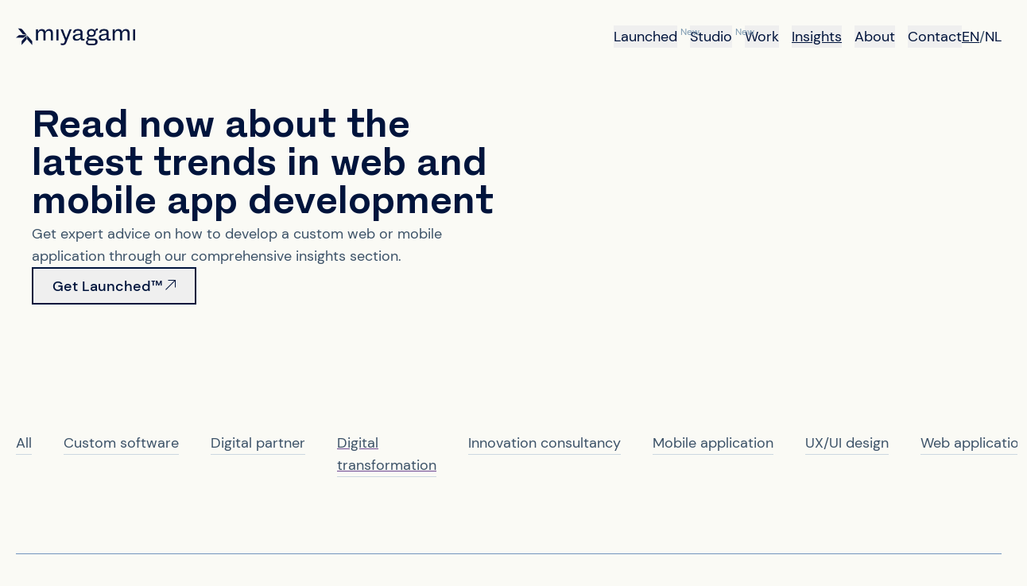

--- FILE ---
content_type: text/css; charset=utf-8
request_url: https://www.miyagami.com/_next/static/css/3b0075f6a9c9cc75.css?dpl=dpl_DHA9GWsoNaEEfE8rAoMqZZjdHazK
body_size: 8535
content:
*,:after,:before{--tw-border-spacing-x:0;--tw-border-spacing-y:0;--tw-translate-x:0;--tw-translate-y:0;--tw-rotate:0;--tw-skew-x:0;--tw-skew-y:0;--tw-scale-x:1;--tw-scale-y:1;--tw-pan-x: ;--tw-pan-y: ;--tw-pinch-zoom: ;--tw-scroll-snap-strictness:proximity;--tw-gradient-from-position: ;--tw-gradient-via-position: ;--tw-gradient-to-position: ;--tw-ordinal: ;--tw-slashed-zero: ;--tw-numeric-figure: ;--tw-numeric-spacing: ;--tw-numeric-fraction: ;--tw-ring-inset: ;--tw-ring-offset-width:0px;--tw-ring-offset-color:#fff;--tw-ring-color:rgb(79 117 165/0.5);--tw-ring-offset-shadow:0 0 #0000;--tw-ring-shadow:0 0 #0000;--tw-shadow:0 0 #0000;--tw-shadow-colored:0 0 #0000;--tw-blur: ;--tw-brightness: ;--tw-contrast: ;--tw-grayscale: ;--tw-hue-rotate: ;--tw-invert: ;--tw-saturate: ;--tw-sepia: ;--tw-drop-shadow: ;--tw-backdrop-blur: ;--tw-backdrop-brightness: ;--tw-backdrop-contrast: ;--tw-backdrop-grayscale: ;--tw-backdrop-hue-rotate: ;--tw-backdrop-invert: ;--tw-backdrop-opacity: ;--tw-backdrop-saturate: ;--tw-backdrop-sepia: ;--tw-contain-size: ;--tw-contain-layout: ;--tw-contain-paint: ;--tw-contain-style: }::backdrop{--tw-border-spacing-x:0;--tw-border-spacing-y:0;--tw-translate-x:0;--tw-translate-y:0;--tw-rotate:0;--tw-skew-x:0;--tw-skew-y:0;--tw-scale-x:1;--tw-scale-y:1;--tw-pan-x: ;--tw-pan-y: ;--tw-pinch-zoom: ;--tw-scroll-snap-strictness:proximity;--tw-gradient-from-position: ;--tw-gradient-via-position: ;--tw-gradient-to-position: ;--tw-ordinal: ;--tw-slashed-zero: ;--tw-numeric-figure: ;--tw-numeric-spacing: ;--tw-numeric-fraction: ;--tw-ring-inset: ;--tw-ring-offset-width:0px;--tw-ring-offset-color:#fff;--tw-ring-color:rgb(79 117 165/0.5);--tw-ring-offset-shadow:0 0 #0000;--tw-ring-shadow:0 0 #0000;--tw-shadow:0 0 #0000;--tw-shadow-colored:0 0 #0000;--tw-blur: ;--tw-brightness: ;--tw-contrast: ;--tw-grayscale: ;--tw-hue-rotate: ;--tw-invert: ;--tw-saturate: ;--tw-sepia: ;--tw-drop-shadow: ;--tw-backdrop-blur: ;--tw-backdrop-brightness: ;--tw-backdrop-contrast: ;--tw-backdrop-grayscale: ;--tw-backdrop-hue-rotate: ;--tw-backdrop-invert: ;--tw-backdrop-opacity: ;--tw-backdrop-saturate: ;--tw-backdrop-sepia: ;--tw-contain-size: ;--tw-contain-layout: ;--tw-contain-paint: ;--tw-contain-style: }/*
! tailwindcss v3.4.17 | MIT License | https://tailwindcss.com
*/*,:after,:before{box-sizing:border-box;border:0 solid #ccd7e1}:after,:before{--tw-content:""}:host,html{line-height:1.5;-webkit-text-size-adjust:100%;-moz-tab-size:4;-o-tab-size:4;tab-size:4;font-family:ui-sans-serif,system-ui,sans-serif,Apple Color Emoji,Segoe UI Emoji,Segoe UI Symbol,Noto Color Emoji;font-feature-settings:normal;font-variation-settings:normal;-webkit-tap-highlight-color:transparent}body{margin:0;line-height:inherit}hr{height:0;color:inherit;border-top-width:1px}abbr:where([title]){-webkit-text-decoration:underline dotted;text-decoration:underline dotted}h1,h2,h3,h4,h5,h6{font-size:inherit;font-weight:inherit}a{color:inherit;text-decoration:inherit}b,strong{font-weight:bolder}code,kbd,pre,samp{font-family:ui-monospace,SFMono-Regular,Menlo,Monaco,Consolas,Liberation Mono,Courier New,monospace;font-feature-settings:normal;font-variation-settings:normal;font-size:1em}small{font-size:80%}sub,sup{font-size:75%;line-height:0;position:relative;vertical-align:baseline}sub{bottom:-.25em}sup{top:-.5em}table{text-indent:0;border-color:inherit;border-collapse:collapse}button,input,optgroup,select,textarea{font-family:inherit;font-feature-settings:inherit;font-variation-settings:inherit;font-size:100%;font-weight:inherit;line-height:inherit;letter-spacing:inherit;color:inherit;margin:0;padding:0}button,select{text-transform:none}button,input:where([type=button]),input:where([type=reset]),input:where([type=submit]){-webkit-appearance:button;background-color:transparent;background-image:none}:-moz-focusring{outline:auto}:-moz-ui-invalid{box-shadow:none}progress{vertical-align:baseline}::-webkit-inner-spin-button,::-webkit-outer-spin-button{height:auto}[type=search]{-webkit-appearance:textfield;outline-offset:-2px}::-webkit-search-decoration{-webkit-appearance:none}::-webkit-file-upload-button{-webkit-appearance:button;font:inherit}summary{display:list-item}blockquote,dd,dl,figure,h1,h2,h3,h4,h5,h6,hr,p,pre{margin:0}fieldset{margin:0}fieldset,legend{padding:0}menu,ol,ul{list-style:none;margin:0;padding:0}dialog{padding:0}textarea{resize:vertical}input::-moz-placeholder,textarea::-moz-placeholder{color:#7E9BB2}input::placeholder,textarea::placeholder{color:#7E9BB2}[role=button],button{cursor:pointer}:disabled{cursor:default}audio,canvas,embed,iframe,img,object,svg,video{display:block;vertical-align:middle}img,video{max-width:100%;height:auto}[hidden]:where(:not([hidden=until-found])){display:none}[multiple],[type=date],[type=datetime-local],[type=email],[type=month],[type=number],[type=password],[type=search],[type=tel],[type=text],[type=time],[type=url],[type=week],input:where(:not([type])),select,textarea{-webkit-appearance:none;-moz-appearance:none;appearance:none;background-color:#fff;border-color:#5D7F9A;border-width:1px;border-radius:0;padding:.5rem .75rem;font-size:1rem;line-height:1.5rem;--tw-shadow:0 0 #0000}[multiple]:focus,[type=date]:focus,[type=datetime-local]:focus,[type=email]:focus,[type=month]:focus,[type=number]:focus,[type=password]:focus,[type=search]:focus,[type=tel]:focus,[type=text]:focus,[type=time]:focus,[type=url]:focus,[type=week]:focus,input:where(:not([type])):focus,select:focus,textarea:focus{outline:2px solid transparent;outline-offset:2px;--tw-ring-inset:var(--tw-empty,/*!*/ /*!*/);--tw-ring-offset-width:0px;--tw-ring-offset-color:#fff;--tw-ring-color:#3D5D8C;--tw-ring-offset-shadow:var(--tw-ring-inset) 0 0 0 var(--tw-ring-offset-width) var(--tw-ring-offset-color);--tw-ring-shadow:var(--tw-ring-inset) 0 0 0 calc(1px + var(--tw-ring-offset-width)) var(--tw-ring-color);box-shadow:var(--tw-ring-offset-shadow),var(--tw-ring-shadow),var(--tw-shadow);border-color:#3D5D8C}input::-moz-placeholder,textarea::-moz-placeholder{color:#5D7F9A;opacity:1}input::placeholder,textarea::placeholder{color:#5D7F9A;opacity:1}::-webkit-datetime-edit-fields-wrapper{padding:0}::-webkit-date-and-time-value{min-height:1.5em;text-align:inherit}::-webkit-datetime-edit{display:inline-flex}::-webkit-datetime-edit,::-webkit-datetime-edit-day-field,::-webkit-datetime-edit-hour-field,::-webkit-datetime-edit-meridiem-field,::-webkit-datetime-edit-millisecond-field,::-webkit-datetime-edit-minute-field,::-webkit-datetime-edit-month-field,::-webkit-datetime-edit-second-field,::-webkit-datetime-edit-year-field{padding-top:0;padding-bottom:0}select{background-image:url("data:image/svg+xml,%3csvg xmlns='http://www.w3.org/2000/svg' fill='none' viewBox='0 0 20 20'%3e%3cpath stroke='%235D7F9A' stroke-linecap='round' stroke-linejoin='round' stroke-width='1.5' d='M6 8l4 4 4-4'/%3e%3c/svg%3e");background-position:right .5rem center;background-repeat:no-repeat;background-size:1.5em 1.5em;padding-right:2.5rem;-webkit-print-color-adjust:exact;print-color-adjust:exact}[multiple],[size]:where(select:not([size="1"])){background-image:none;background-position:0 0;background-repeat:unset;background-size:initial;padding-right:.75rem;-webkit-print-color-adjust:unset;print-color-adjust:unset}[type=checkbox],[type=radio]{-webkit-appearance:none;-moz-appearance:none;appearance:none;padding:0;-webkit-print-color-adjust:exact;print-color-adjust:exact;display:inline-block;vertical-align:middle;background-origin:border-box;-webkit-user-select:none;-moz-user-select:none;user-select:none;flex-shrink:0;height:1rem;width:1rem;color:#3D5D8C;background-color:#fff;border-color:#5D7F9A;border-width:1px;--tw-shadow:0 0 #0000}[type=checkbox]{border-radius:0}[type=radio]{border-radius:100%}[type=checkbox]:focus,[type=radio]:focus{outline:2px solid transparent;outline-offset:2px;--tw-ring-inset:var(--tw-empty,/*!*/ /*!*/);--tw-ring-offset-width:2px;--tw-ring-offset-color:#fff;--tw-ring-color:#3D5D8C;--tw-ring-offset-shadow:var(--tw-ring-inset) 0 0 0 var(--tw-ring-offset-width) var(--tw-ring-offset-color);--tw-ring-shadow:var(--tw-ring-inset) 0 0 0 calc(2px + var(--tw-ring-offset-width)) var(--tw-ring-color);box-shadow:var(--tw-ring-offset-shadow),var(--tw-ring-shadow),var(--tw-shadow)}[type=checkbox]:checked,[type=radio]:checked{border-color:transparent;background-color:currentColor;background-size:100% 100%;background-position:50%;background-repeat:no-repeat}[type=checkbox]:checked{background-image:url("data:image/svg+xml,%3csvg viewBox='0 0 16 16' fill='white' xmlns='http://www.w3.org/2000/svg'%3e%3cpath d='M12.207 4.793a1 1 0 010 1.414l-5 5a1 1 0 01-1.414 0l-2-2a1 1 0 011.414-1.414L6.5 9.086l4.293-4.293a1 1 0 011.414 0z'/%3e%3c/svg%3e")}@media (forced-colors:active){[type=checkbox]:checked{-webkit-appearance:auto;-moz-appearance:auto;appearance:auto}}[type=radio]:checked{background-image:url("data:image/svg+xml,%3csvg viewBox='0 0 16 16' fill='white' xmlns='http://www.w3.org/2000/svg'%3e%3ccircle cx='8' cy='8' r='3'/%3e%3c/svg%3e")}@media (forced-colors:active){[type=radio]:checked{-webkit-appearance:auto;-moz-appearance:auto;appearance:auto}}[type=checkbox]:checked:focus,[type=checkbox]:checked:hover,[type=radio]:checked:focus,[type=radio]:checked:hover{border-color:transparent;background-color:currentColor}[type=checkbox]:indeterminate{background-image:url("data:image/svg+xml,%3csvg xmlns='http://www.w3.org/2000/svg' fill='none' viewBox='0 0 16 16'%3e%3cpath stroke='white' stroke-linecap='round' stroke-linejoin='round' stroke-width='2' d='M4 8h8'/%3e%3c/svg%3e");border-color:transparent;background-color:currentColor;background-size:100% 100%;background-position:50%;background-repeat:no-repeat}@media (forced-colors:active){[type=checkbox]:indeterminate{-webkit-appearance:auto;-moz-appearance:auto;appearance:auto}}[type=checkbox]:indeterminate:focus,[type=checkbox]:indeterminate:hover{border-color:transparent;background-color:currentColor}[type=file]{background:unset;border-color:inherit;border-width:0;border-radius:0;padding:0;font-size:unset;line-height:inherit}[type=file]:focus{outline:1px solid ButtonText;outline:1px auto -webkit-focus-ring-color}.h1,h1{white-space:pre-line;font-family:var(--font-fracktif);font-size:1.875rem;line-height:2.25rem;font-weight:600;line-height:1;--tw-text-opacity:1;color:rgb(0 20 60/var(--tw-text-opacity,1))}@media (min-width:640px){.h1,h1{font-size:2.25rem;line-height:2.5rem}}@media (min-width:800px){.h1,h1{font-size:3rem;line-height:1}}.h2,h2{white-space:pre-line;font-family:var(--font-fracktif);font-size:1.5rem;font-weight:600;line-height:2rem;--tw-text-opacity:1;color:rgb(0 20 60/var(--tw-text-opacity,1))}@media (min-width:640px){.h2,h2{font-size:1.875rem;line-height:2.25rem}}@media (min-width:800px){.h2,h2{font-size:2.25rem;line-height:2.5rem}}.h3,h3{white-space:pre-line;font-family:var(--font-fracktif);font-size:1.25rem;font-weight:400;line-height:2.25rem;--tw-text-opacity:1;color:rgb(0 20 60/var(--tw-text-opacity,1))}@media (min-width:640px){.h3,h3{font-size:1.5rem;line-height:2rem}}@media (min-width:800px){.h3,h3{font-size:1.875rem;line-height:2.25rem}}.h4,h4{white-space:pre-line;font-family:var(--font-fracktif);font-size:1.25rem;font-weight:600;line-height:2rem;--tw-text-opacity:1;color:rgb(0 20 60/var(--tw-text-opacity,1))}@media (min-width:640px){.h4,h4{font-size:1.5rem;line-height:2rem}}.h5,h5{font-family:var(--font-fracktif);font-size:.75rem;font-weight:600;text-transform:uppercase;line-height:1rem;letter-spacing:.05em;--tw-text-opacity:1;color:rgb(0 20 60/var(--tw-text-opacity,1))}.h6,h6{font-size:1.125rem;font-weight:500}.h6,.p,h6,p{font-family:var(--font-dmsans);line-height:1.75rem}.p,p{white-space:pre-line;font-size:1rem;font-weight:400;--tw-text-opacity:1;color:rgb(60 82 104/var(--tw-text-opacity,1))}@media (min-width:640px){.p,p{font-size:1.125rem;line-height:1.75rem}}.a,a{white-space:pre-line;font-family:var(--font-dmsans);font-size:1rem;font-weight:400;line-height:1.75rem;--tw-text-opacity:1;color:rgb(0 20 60/var(--tw-text-opacity,1))}@media (min-width:640px){.a,a{font-size:1.125rem;line-height:1.75rem}}.button,button{font-family:var(--font-dmsans);font-size:1.125rem;font-weight:500;line-height:1.75rem}input,select,textarea{margin-right:.75rem;width:100%;-webkit-appearance:none;-moz-appearance:none;appearance:none;border-style:none;background-color:transparent;padding:.25rem .5rem;font-family:var(--font-dmsans);font-size:.875rem;line-height:1.25rem;line-height:1.25;--tw-text-opacity:1;color:rgb(60 82 104/var(--tw-text-opacity,1))}input:focus,select:focus,textarea:focus{outline:2px solid transparent;outline-offset:2px}label{font-size:.875rem;line-height:1.25rem;font-weight:500;--tw-text-opacity:1;color:rgb(48 62 74/var(--tw-text-opacity,1))}@media (min-width:640px){label{margin-top:1px;padding-top:.5rem}}body{--tw-bg-opacity:1;background-color:rgb(250 250 245/var(--tw-bg-opacity,1))}.li,li{white-space:pre-line;font-family:var(--font-dmsans);font-size:1rem;font-weight:400;line-height:1.75rem;--tw-text-opacity:1;color:rgb(60 82 104/var(--tw-text-opacity,1))}@media (min-width:640px){.li,li{font-size:1.125rem;line-height:1.75rem}}.sr-only{position:absolute;width:1px;height:1px;padding:0;margin:-1px;overflow:hidden;clip:rect(0,0,0,0);white-space:nowrap;border-width:0}.pointer-events-none{pointer-events:none}.visible{visibility:visible}.collapse{visibility:collapse}.fixed{position:fixed}.absolute{position:absolute}.relative{position:relative}.-inset-px{inset:-1px}.inset-0{inset:0}.right-0{right:0}.top-0{top:0}.top-8{top:2rem}.z-10{z-index:10}.z-20{z-index:20}.col-span-1{grid-column:span 1/span 1}.col-span-12{grid-column:span 12/span 12}.col-span-2{grid-column:span 2/span 2}.col-span-4{grid-column:span 4/span 4}.col-span-6{grid-column:span 6/span 6}.row-start-2{grid-row-start:2}.m-0{margin:0}.m-2{margin:.5rem}.m-auto{margin:auto}.mx-\[20px\]{margin-left:20px;margin-right:20px}.mx-auto{margin-left:auto;margin-right:auto}.my-8{margin-top:2rem;margin-bottom:2rem}.my-auto{margin-top:auto;margin-bottom:auto}.mb-0{margin-bottom:0}.mb-10{margin-bottom:2.5rem}.mb-14{margin-bottom:3.5rem}.mb-16{margin-bottom:4rem}.mb-2{margin-bottom:.5rem}.mb-3{margin-bottom:.75rem}.mb-4{margin-bottom:1rem}.mb-5{margin-bottom:1.25rem}.mb-6{margin-bottom:1.5rem}.ml-1{margin-left:.25rem}.ml-2{margin-left:.5rem}.ml-3{margin-left:.75rem}.ml-4{margin-left:1rem}.ml-8{margin-left:2rem}.mr-1{margin-right:.25rem}.mr-3{margin-right:.75rem}.mt-10{margin-top:2.5rem}.mt-16{margin-top:4rem}.mt-2{margin-top:.5rem}.mt-20{margin-top:5rem}.mt-4{margin-top:1rem}.mt-6{margin-top:1.5rem}.mt-8{margin-top:2rem}.line-clamp-3{overflow:hidden;display:-webkit-box;-webkit-box-orient:vertical;-webkit-line-clamp:3}.block{display:block}.inline-block{display:inline-block}.flex{display:flex}.inline-flex{display:inline-flex}.table{display:table}.grid{display:grid}.hidden{display:none}.h-0\.5{height:.125rem}.h-10{height:2.5rem}.h-2\.5{height:.625rem}.h-3{height:.75rem}.h-4{height:1rem}.h-40{height:10rem}.h-5{height:1.25rem}.h-56{height:14rem}.h-6{height:1.5rem}.h-64{height:16rem}.h-7{height:1.75rem}.h-96{height:24rem}.h-\[292px\]{height:292px}.h-\[36px\]{height:36px}.h-\[500px\]{height:500px}.h-\[514px\]{height:514px}.h-\[522px\]{height:522px}.h-\[54px\]{height:54px}.h-\[704px\]{height:704px}.h-\[722px\]{height:722px}.h-\[85\%\]{height:85%}.h-\[900px\]{height:900px}.h-\[912px\]{height:912px}.h-auto{height:auto}.h-full{height:100%}.max-h-0{max-height:0}.max-h-96{max-height:24rem}.min-h-\[260px\]{min-height:260px}.min-h-\[382px\]{min-height:382px}.min-h-full{min-height:100%}.w-0{width:0}.w-10{width:2.5rem}.w-11{width:2.75rem}.w-2\.5{width:.625rem}.w-3{width:.75rem}.w-4{width:1rem}.w-40{width:10rem}.w-5{width:1.25rem}.w-56{width:14rem}.w-6{width:1.5rem}.w-7{width:1.75rem}.w-96{width:24rem}.w-\[120px\]{width:120px}.w-\[348px\]{width:348px}.w-\[36px\]{width:36px}.w-\[620px\]{width:620px}.w-\[80\%\]{width:80%}.w-full{width:100%}.w-max{width:-moz-max-content;width:max-content}.min-w-\[58px\]{min-width:58px}.max-w-2xl{max-width:42rem}.max-w-3xl{max-width:48rem}.max-w-4xl{max-width:56rem}.max-w-\[440px\]{max-width:440px}.max-w-lg{max-width:502px}.max-w-screen-3xl{max-width:1920px}.max-w-xl{max-width:606px}.flex-1{flex:1 1 0%}.flex-shrink-0{flex-shrink:0}.border-collapse{border-collapse:collapse}.-translate-y-full{--tw-translate-y:-100%}.-translate-y-full,.translate-x-0{transform:translate(var(--tw-translate-x),var(--tw-translate-y)) rotate(var(--tw-rotate)) skewX(var(--tw-skew-x)) skewY(var(--tw-skew-y)) scaleX(var(--tw-scale-x)) scaleY(var(--tw-scale-y))}.translate-x-0{--tw-translate-x:0px}.translate-x-5{--tw-translate-x:1.25rem}.-rotate-90,.translate-x-5{transform:translate(var(--tw-translate-x),var(--tw-translate-y)) rotate(var(--tw-rotate)) skewX(var(--tw-skew-x)) skewY(var(--tw-skew-y)) scaleX(var(--tw-scale-x)) scaleY(var(--tw-scale-y))}.-rotate-90{--tw-rotate:-90deg}.scale-100{--tw-scale-x:1;--tw-scale-y:1}.scale-100,.scale-95{transform:translate(var(--tw-translate-x),var(--tw-translate-y)) rotate(var(--tw-rotate)) skewX(var(--tw-skew-x)) skewY(var(--tw-skew-y)) scaleX(var(--tw-scale-x)) scaleY(var(--tw-scale-y))}.scale-95{--tw-scale-x:.95;--tw-scale-y:.95}.transform{transform:translate(var(--tw-translate-x),var(--tw-translate-y)) rotate(var(--tw-rotate)) skewX(var(--tw-skew-x)) skewY(var(--tw-skew-y)) scaleX(var(--tw-scale-x)) scaleY(var(--tw-scale-y))}.transform-none{transform:none}.cursor-pointer{cursor:pointer}.list-inside{list-style-position:inside}.list-disc{list-style-type:disc}.grid-cols-1{grid-template-columns:repeat(1,minmax(0,1fr))}.grid-cols-12{grid-template-columns:repeat(12,minmax(0,1fr))}.grid-cols-2{grid-template-columns:repeat(2,minmax(0,1fr))}.grid-cols-4{grid-template-columns:repeat(4,minmax(0,1fr))}.grid-cols-7{grid-template-columns:repeat(7,minmax(0,1fr))}.flex-row{flex-direction:row}.flex-col{flex-direction:column}.flex-wrap{flex-wrap:wrap}.items-start{align-items:flex-start}.items-end{align-items:flex-end}.items-center{align-items:center}.justify-start{justify-content:flex-start}.justify-end{justify-content:flex-end}.justify-center{justify-content:center}.justify-between{justify-content:space-between}.gap-10{gap:2.5rem}.gap-2{gap:.5rem}.gap-20{gap:5rem}.gap-24{gap:6rem}.gap-4{gap:1rem}.gap-6{gap:1.5rem}.gap-8{gap:2rem}.gap-x-12{-moz-column-gap:3rem;column-gap:3rem}.gap-x-2{-moz-column-gap:.5rem;column-gap:.5rem}.gap-x-4{-moz-column-gap:1rem;column-gap:1rem}.gap-x-\[12px\]{-moz-column-gap:12px;column-gap:12px}.gap-y-10{row-gap:2.5rem}.gap-y-16{row-gap:4rem}.gap-y-20{row-gap:5rem}.gap-y-24{row-gap:6rem}.gap-y-32{row-gap:8rem}.gap-y-4{row-gap:1rem}.gap-y-5{row-gap:1.25rem}.gap-y-8{row-gap:2rem}.space-x-10>:not([hidden])~:not([hidden]){--tw-space-x-reverse:0;margin-right:calc(2.5rem * var(--tw-space-x-reverse));margin-left:calc(2.5rem * calc(1 - var(--tw-space-x-reverse)))}.space-x-3>:not([hidden])~:not([hidden]){--tw-space-x-reverse:0;margin-right:calc(.75rem * var(--tw-space-x-reverse));margin-left:calc(.75rem * calc(1 - var(--tw-space-x-reverse)))}.space-x-8>:not([hidden])~:not([hidden]){--tw-space-x-reverse:0;margin-right:calc(2rem * var(--tw-space-x-reverse));margin-left:calc(2rem * calc(1 - var(--tw-space-x-reverse)))}.space-y-1>:not([hidden])~:not([hidden]){--tw-space-y-reverse:0;margin-top:calc(.25rem * calc(1 - var(--tw-space-y-reverse)));margin-bottom:calc(.25rem * var(--tw-space-y-reverse))}.space-y-10>:not([hidden])~:not([hidden]){--tw-space-y-reverse:0;margin-top:calc(2.5rem * calc(1 - var(--tw-space-y-reverse)));margin-bottom:calc(2.5rem * var(--tw-space-y-reverse))}.space-y-12>:not([hidden])~:not([hidden]){--tw-space-y-reverse:0;margin-top:calc(3rem * calc(1 - var(--tw-space-y-reverse)));margin-bottom:calc(3rem * var(--tw-space-y-reverse))}.space-y-16>:not([hidden])~:not([hidden]){--tw-space-y-reverse:0;margin-top:calc(4rem * calc(1 - var(--tw-space-y-reverse)));margin-bottom:calc(4rem * var(--tw-space-y-reverse))}.space-y-2>:not([hidden])~:not([hidden]){--tw-space-y-reverse:0;margin-top:calc(.5rem * calc(1 - var(--tw-space-y-reverse)));margin-bottom:calc(.5rem * var(--tw-space-y-reverse))}.space-y-20>:not([hidden])~:not([hidden]){--tw-space-y-reverse:0;margin-top:calc(5rem * calc(1 - var(--tw-space-y-reverse)));margin-bottom:calc(5rem * var(--tw-space-y-reverse))}.space-y-3>:not([hidden])~:not([hidden]){--tw-space-y-reverse:0;margin-top:calc(.75rem * calc(1 - var(--tw-space-y-reverse)));margin-bottom:calc(.75rem * var(--tw-space-y-reverse))}.space-y-32>:not([hidden])~:not([hidden]){--tw-space-y-reverse:0;margin-top:calc(8rem * calc(1 - var(--tw-space-y-reverse)));margin-bottom:calc(8rem * var(--tw-space-y-reverse))}.space-y-4>:not([hidden])~:not([hidden]){--tw-space-y-reverse:0;margin-top:calc(1rem * calc(1 - var(--tw-space-y-reverse)));margin-bottom:calc(1rem * var(--tw-space-y-reverse))}.space-y-6>:not([hidden])~:not([hidden]){--tw-space-y-reverse:0;margin-top:calc(1.5rem * calc(1 - var(--tw-space-y-reverse)));margin-bottom:calc(1.5rem * var(--tw-space-y-reverse))}.space-y-8>:not([hidden])~:not([hidden]){--tw-space-y-reverse:0;margin-top:calc(2rem * calc(1 - var(--tw-space-y-reverse)));margin-bottom:calc(2rem * var(--tw-space-y-reverse))}.divide-x>:not([hidden])~:not([hidden]){--tw-divide-x-reverse:0;border-right-width:calc(1px * var(--tw-divide-x-reverse));border-left-width:calc(1px * calc(1 - var(--tw-divide-x-reverse)))}.divide-y>:not([hidden])~:not([hidden]){--tw-divide-y-reverse:0;border-top-width:calc(1px * calc(1 - var(--tw-divide-y-reverse)));border-bottom-width:calc(1px * var(--tw-divide-y-reverse))}.divide-blue-400>:not([hidden])~:not([hidden]){--tw-divide-opacity:1;border-color:rgb(114 148 190/var(--tw-divide-opacity,1))}.divide-gray-200>:not([hidden])~:not([hidden]){--tw-divide-opacity:1;border-color:rgb(204 215 225/var(--tw-divide-opacity,1))}.self-start{align-self:flex-start}.self-end{align-self:flex-end}.self-stretch{align-self:stretch}.overflow-hidden{overflow:hidden}.overflow-y-auto{overflow-y:auto}.truncate{overflow:hidden;text-overflow:ellipsis;white-space:nowrap}.whitespace-pre-line{white-space:pre-line}.whitespace-pre-wrap{white-space:pre-wrap}.rounded-full{border-radius:9999px}.rounded-none{border-radius:0}.border{border-width:1px}.border-0{border-width:0}.border-2{border-width:2px}.border-\[1\.5px\]{border-width:1.5px}.border-b{border-bottom-width:1px}.border-l{border-left-width:1px}.border-t{border-top-width:1px}.border-solid{border-style:solid}.border-dashed{border-style:dashed}.border-none{border-style:none}.border-blue-400{--tw-border-opacity:1;border-color:rgb(114 148 190/var(--tw-border-opacity,1))}.border-blue-500{--tw-border-opacity:1;border-color:rgb(79 117 165/var(--tw-border-opacity,1))}.border-gray-200{--tw-border-opacity:1;border-color:rgb(204 215 225/var(--tw-border-opacity,1))}.border-gray-300{--tw-border-opacity:1;border-color:rgb(171 190 206/var(--tw-border-opacity,1))}.border-gray-400{--tw-border-opacity:1;border-color:rgb(126 155 178/var(--tw-border-opacity,1))}.border-gray-500{--tw-border-opacity:1;border-color:rgb(93 127 154/var(--tw-border-opacity,1))}.border-gray-600{--tw-border-opacity:1;border-color:rgb(73 102 128/var(--tw-border-opacity,1))}.border-gray-900{--tw-border-opacity:1;border-color:rgb(48 62 74/var(--tw-border-opacity,1))}.border-oxfordBlue{--tw-border-opacity:1;border-color:rgb(0 20 60/var(--tw-border-opacity,1))}.border-transparent{border-color:transparent}.border-whitePowder{--tw-border-opacity:1;border-color:rgb(250 250 245/var(--tw-border-opacity,1))}.bg-gray-100{--tw-bg-opacity:1;background-color:rgb(235 239 243/var(--tw-bg-opacity,1))}.bg-gray-200{--tw-bg-opacity:1;background-color:rgb(204 215 225/var(--tw-bg-opacity,1))}.bg-gray-400{--tw-bg-opacity:1;background-color:rgb(126 155 178/var(--tw-bg-opacity,1))}.bg-gray-500{--tw-bg-opacity:1;background-color:rgb(93 127 154/var(--tw-bg-opacity,1))}.bg-gray-600{--tw-bg-opacity:1;background-color:rgb(73 102 128/var(--tw-bg-opacity,1))}.bg-oxfordBlue{--tw-bg-opacity:1;background-color:rgb(0 20 60/var(--tw-bg-opacity,1))}.bg-purple-700{--tw-bg-opacity:1;background-color:rgb(109 70 145/var(--tw-bg-opacity,1))}.bg-red-200{--tw-bg-opacity:1;background-color:rgb(254 202 202/var(--tw-bg-opacity,1))}.bg-red-400{--tw-bg-opacity:1;background-color:rgb(248 113 113/var(--tw-bg-opacity,1))}.bg-transparent{background-color:transparent}.bg-white{--tw-bg-opacity:1;background-color:rgb(255 255 255/var(--tw-bg-opacity,1))}.bg-whitePowder{--tw-bg-opacity:1;background-color:rgb(250 250 245/var(--tw-bg-opacity,1))}.bg-opacity-25{--tw-bg-opacity:0.25}.bg-opacity-\[35\%\]{--tw-bg-opacity:35%}.object-contain{-o-object-fit:contain;object-fit:contain}.object-cover{-o-object-fit:cover;object-fit:cover}.p-0{padding:0}.p-1{padding:.25rem}.p-4{padding:1rem}.p-6{padding:1.5rem}.p-8{padding:2rem}.px-1\.5{padding-left:.375rem;padding-right:.375rem}.px-10{padding-left:2.5rem;padding-right:2.5rem}.px-12{padding-left:3rem;padding-right:3rem}.px-3{padding-left:.75rem;padding-right:.75rem}.px-4{padding-left:1rem;padding-right:1rem}.px-5{padding-left:1.25rem;padding-right:1.25rem}.px-6{padding-left:1.5rem;padding-right:1.5rem}.px-8{padding-left:2rem;padding-right:2rem}.px-\[20px\]{padding-left:20px;padding-right:20px}.px-\[40px\]{padding-left:40px;padding-right:40px}.px-\[60px\]{padding-left:60px;padding-right:60px}.py-0\.5{padding-top:.125rem;padding-bottom:.125rem}.py-10{padding-top:2.5rem;padding-bottom:2.5rem}.py-2{padding-top:.5rem;padding-bottom:.5rem}.py-20{padding-top:5rem;padding-bottom:5rem}.py-3{padding-top:.75rem;padding-bottom:.75rem}.py-4{padding-top:1rem;padding-bottom:1rem}.py-5{padding-top:1.25rem;padding-bottom:1.25rem}.py-8{padding-top:2rem;padding-bottom:2rem}.py-\[60px\]{padding-top:60px;padding-bottom:60px}.py-\[72px\]{padding-top:72px;padding-bottom:72px}.pb-0{padding-bottom:0}.pb-10{padding-bottom:2.5rem}.pb-12{padding-bottom:3rem}.pb-16{padding-bottom:4rem}.pb-20{padding-bottom:5rem}.pb-3{padding-bottom:.75rem}.pb-32{padding-bottom:8rem}.pb-4{padding-bottom:1rem}.pb-48{padding-bottom:12rem}.pb-6{padding-bottom:1.5rem}.pb-8{padding-bottom:2rem}.pb-\[14px\]{padding-bottom:14px}.pb-\[20\%\]{padding-bottom:20%}.pb-\[7px\]{padding-bottom:7px}.pl-3{padding-left:.75rem}.pl-6{padding-left:1.5rem}.pl-\[20px\]{padding-left:20px}.pr-3{padding-right:.75rem}.pr-4{padding-right:1rem}.pr-5{padding-right:1.25rem}.pt-0{padding-top:0}.pt-10{padding-top:2.5rem}.pt-16{padding-top:4rem}.pt-24{padding-top:6rem}.pt-32{padding-top:8rem}.pt-4{padding-top:1rem}.pt-5{padding-top:1.25rem}.pt-6{padding-top:1.5rem}.pt-8{padding-top:2rem}.pt-\[10px\]{padding-top:10px}.pt-\[5px\]{padding-top:5px}.pt-\[72px\]{padding-top:72px}.text-left{text-align:left}.text-center{text-align:center}.align-middle{vertical-align:middle}.font-body{font-family:var(--font-dmsans)}.font-heading{font-family:var(--font-fracktif)}.text-3xl{font-size:1.875rem;line-height:2.25rem}.text-\[90px\]{font-size:90px}.text-base{font-size:1rem;line-height:1.5rem}.text-lg{font-size:1.125rem;line-height:1.75rem}.text-sm{font-size:.875rem;line-height:1.25rem}.text-xl{font-size:1.25rem;line-height:1.75rem}.text-xs{font-size:.75rem;line-height:1rem}.font-medium{font-weight:500}.font-normal{font-weight:400}.font-semibold{font-weight:600}.capitalize{text-transform:capitalize}.italic{font-style:italic}.leading-5{line-height:1.25rem}.leading-6{line-height:1.5rem}.leading-7{line-height:1.75rem}.leading-\[1\.6\]{line-height:1.6}.text-gray-400{--tw-text-opacity:1;color:rgb(126 155 178/var(--tw-text-opacity,1))}.text-gray-500{--tw-text-opacity:1;color:rgb(93 127 154/var(--tw-text-opacity,1))}.text-gray-600{--tw-text-opacity:1;color:rgb(73 102 128/var(--tw-text-opacity,1))}.text-gray-700{--tw-text-opacity:1;color:rgb(60 82 104/var(--tw-text-opacity,1))}.text-gray-800{--tw-text-opacity:1;color:rgb(53 70 87/var(--tw-text-opacity,1))}.text-gray-900{--tw-text-opacity:1;color:rgb(48 62 74/var(--tw-text-opacity,1))}.text-oxfordBlue{--tw-text-opacity:1;color:rgb(0 20 60/var(--tw-text-opacity,1))}.text-purple-700{--tw-text-opacity:1;color:rgb(109 70 145/var(--tw-text-opacity,1))}.text-red-500{--tw-text-opacity:1;color:rgb(239 68 68/var(--tw-text-opacity,1))}.text-white{--tw-text-opacity:1;color:rgb(255 255 255/var(--tw-text-opacity,1))}.text-whitePowder{--tw-text-opacity:1;color:rgb(250 250 245/var(--tw-text-opacity,1))}.underline{text-decoration-line:underline}.decoration-purple-700{text-decoration-color:#6D4691}.decoration-1{text-decoration-thickness:1px}.underline-offset-8{text-underline-offset:8px}.antialiased{-webkit-font-smoothing:antialiased;-moz-osx-font-smoothing:grayscale}.opacity-0{opacity:0}.opacity-100{opacity:1}.shadow{--tw-shadow:0 1px 3px 0 rgb(0 0 0/0.1),0 1px 2px -1px rgb(0 0 0/0.1);--tw-shadow-colored:0 1px 3px 0 var(--tw-shadow-color),0 1px 2px -1px var(--tw-shadow-color)}.shadow,.shadow-sm{box-shadow:var(--tw-ring-offset-shadow,0 0 #0000),var(--tw-ring-shadow,0 0 #0000),var(--tw-shadow)}.shadow-sm{--tw-shadow:0 1px 2px 0 rgb(0 0 0/0.05);--tw-shadow-colored:0 1px 2px 0 var(--tw-shadow-color)}.ring-0{--tw-ring-offset-shadow:var(--tw-ring-inset) 0 0 0 var(--tw-ring-offset-width) var(--tw-ring-offset-color);--tw-ring-shadow:var(--tw-ring-inset) 0 0 0 calc(0px + var(--tw-ring-offset-width)) var(--tw-ring-color);box-shadow:var(--tw-ring-offset-shadow),var(--tw-ring-shadow),var(--tw-shadow,0 0 #0000)}.blur{--tw-blur:blur(8px)}.blur,.filter{filter:var(--tw-blur) var(--tw-brightness) var(--tw-contrast) var(--tw-grayscale) var(--tw-hue-rotate) var(--tw-invert) var(--tw-saturate) var(--tw-sepia) var(--tw-drop-shadow)}.transition{transition-property:color,background-color,border-color,text-decoration-color,fill,stroke,opacity,box-shadow,transform,filter,-webkit-backdrop-filter;transition-property:color,background-color,border-color,text-decoration-color,fill,stroke,opacity,box-shadow,transform,filter,backdrop-filter;transition-property:color,background-color,border-color,text-decoration-color,fill,stroke,opacity,box-shadow,transform,filter,backdrop-filter,-webkit-backdrop-filter;transition-timing-function:cubic-bezier(.4,0,.2,1);transition-duration:.15s}.transition-all{transition-property:all;transition-timing-function:cubic-bezier(.4,0,.2,1);transition-duration:.15s}.transition-colors{transition-property:color,background-color,border-color,text-decoration-color,fill,stroke;transition-timing-function:cubic-bezier(.4,0,.2,1);transition-duration:.15s}.transition-transform{transition-property:transform;transition-timing-function:cubic-bezier(.4,0,.2,1);transition-duration:.15s}.delay-100{transition-delay:.1s}.delay-150{transition-delay:.15s}.duration-200{transition-duration:.2s}.duration-300{transition-duration:.3s}.duration-500{transition-duration:.5s}.ease-in{transition-timing-function:cubic-bezier(.4,0,1,1)}.ease-in-out{transition-timing-function:cubic-bezier(.4,0,.2,1)}.ease-out{transition-timing-function:cubic-bezier(0,0,.2,1)}html{scroll-behavior:smooth;overflow-x:hidden}::-moz-selection{color:#38237b;background:rgba(109,70,145,.35)}::selection{color:#38237b;background:rgba(109,70,145,.35)}.link{--line:#00143c;--color:#00143c;text-decoration:none;color:var(--color);position:relative;display:flex;flex-direction:row}.link span{background-image:linear-gradient(0deg,var(--line) 0,var(--line) 100%);background-position:100% 100%;background-repeat:no-repeat;background-size:var(--background-size,100%) 1px;transition:background-size .2s linear var(--background-delay,.15s);transform:translateZ(0)}.link svg{vertical-align:top;display:inline;line-height:1;width:16px;height:28px;position:relative;left:-2px;fill:none;stroke-linecap:round;stroke-linejoin:round;stroke-width:1px;stroke:var(--line);stroke-dasharray:7.95 30;stroke-dashoffset:var(--stroke-dashoffset,46);transition:stroke-dashoffset var(--stroke-duration,.15s) var(--stroke-easing,linear) var(--stroke-delay,0s)}.link:hover{--background-size:0%;--background-delay:0s;--stroke-dashoffset:26;--stroke-duration:0.3s;--stroke-easing:cubic-bezier(0.3,1.5,0.5,1);--stroke-delay:0.195s}.un{display:inline-block;width:-moz-max-content;width:max-content;background-image:linear-gradient(#00143c 0 0);background-position:0 100%;background-size:0 1px;background-repeat:no-repeat;transition:background-size .3s,background-position 0s .3s}.un:hover{background-position:100% 100%;background-size:100% 1px}.markdown{padding-left:0;margin-left:0}.markdown ul{padding-left:26px;list-style-type:decimal-leading-zero}.markdown li{padding-left:10px;vertical-align:top}.markdown li p{margin-top:-30px}.editorClassName a{text-decoration:underline;text-underline-offset:2px;color:#38237b;font-weight:700}.wrapperClassName{height:600px;overflow:hidden}.rdw-link-modal{height:auto!important;width:400px!important}.markdown a{display:inline-block;border-bottom-width:1px;width:-moz-max-content;width:max-content;background-image:linear-gradient(#00143c 0 0);background-position:0 100%;background-size:0 1px;background-repeat:no-repeat;transition:background-size .3s,background-position 0s .3s}.markdown a:hover{background-position:100% 100%;background-size:100% 1px}.accordion{display:inline-block;background-image:linear-gradient(#7294be 0 0);background-position:0 100%;background-size:0 .8px;background-repeat:no-repeat;transition:background-size .4s,background-position 0s .4s}.accordion:hover{background-position:100% 100%;background-size:100% .8px}.custom-list-disc li:before{content:"-";margin-right:.5rem}.marquee{--gap:1rem;position:relative;overflow:hidden;-webkit-user-select:none;-moz-user-select:none;user-select:none}.marquee,.marquee_content{display:flex;gap:var(--gap)}.marquee_content{flex-shrink:0;justify-content:space-around;min-width:100%;animation:scroll 45s linear infinite}@keyframes scroll{0%{transform:translateX(0)}to{transform:translateX(calc(-100% - var(--gap)))}}.first\:border-t:first-child{border-top-width:1px}.last\:border-b:last-child{border-bottom-width:1px}.hover\:border-gray-400:hover{--tw-border-opacity:1;border-color:rgb(126 155 178/var(--tw-border-opacity,1))}.hover\:bg-gray-100:hover{--tw-bg-opacity:1;background-color:rgb(235 239 243/var(--tw-bg-opacity,1))}.hover\:bg-gray-900:hover{--tw-bg-opacity:1;background-color:rgb(48 62 74/var(--tw-bg-opacity,1))}.hover\:bg-oxfordBlue:hover{--tw-bg-opacity:1;background-color:rgb(0 20 60/var(--tw-bg-opacity,1))}.hover\:text-gray-500:hover{--tw-text-opacity:1;color:rgb(93 127 154/var(--tw-text-opacity,1))}.hover\:text-white:hover{--tw-text-opacity:1;color:rgb(255 255 255/var(--tw-text-opacity,1))}.focus\:outline-none:focus{outline:2px solid transparent;outline-offset:2px}.focus\:ring-0:focus{--tw-ring-offset-shadow:var(--tw-ring-inset) 0 0 0 var(--tw-ring-offset-width) var(--tw-ring-offset-color);--tw-ring-shadow:var(--tw-ring-inset) 0 0 0 calc(0px + var(--tw-ring-offset-width)) var(--tw-ring-color);box-shadow:var(--tw-ring-offset-shadow),var(--tw-ring-shadow),var(--tw-shadow,0 0 #0000)}.focus\:ring-gray-600:focus{--tw-ring-opacity:1;--tw-ring-color:rgb(73 102 128/var(--tw-ring-opacity,1))}.focus\:ring-offset-0:focus{--tw-ring-offset-width:0px}.focus\:ring-offset-gray-50:focus{--tw-ring-offset-color:#F5F7FA}.group:hover .group-hover\:-rotate-45{--tw-rotate:-45deg;transform:translate(var(--tw-translate-x),var(--tw-translate-y)) rotate(var(--tw-rotate)) skewX(var(--tw-skew-x)) skewY(var(--tw-skew-y)) scaleX(var(--tw-scale-x)) scaleY(var(--tw-scale-y))}.group:hover .group-hover\:bg-gray-300{--tw-bg-opacity:1;background-color:rgb(171 190 206/var(--tw-bg-opacity,1))}.group:hover .group-hover\:bg-transparent{background-color:transparent}@media (min-width:640px){.sm\:col-span-2{grid-column:span 2/span 2}.sm\:col-span-5{grid-column:span 5/span 5}.sm\:col-span-6{grid-column:span 6/span 6}.sm\:col-start-7{grid-column-start:7}.sm\:col-start-8{grid-column-start:8}.sm\:mb-0{margin-bottom:0}.sm\:mt-0{margin-top:0}.sm\:mt-6{margin-top:1.5rem}.sm\:block{display:block}.sm\:inline{display:inline}.sm\:flex{display:flex}.sm\:grid{display:grid}.sm\:h-full{height:100%}.sm\:grid-cols-2{grid-template-columns:repeat(2,minmax(0,1fr))}.sm\:grid-cols-3{grid-template-columns:repeat(3,minmax(0,1fr))}.sm\:flex-row{flex-direction:row}.sm\:justify-between{justify-content:space-between}.sm\:gap-4{gap:1rem}.sm\:gap-6{gap:1.5rem}.sm\:space-x-12>:not([hidden])~:not([hidden]){--tw-space-x-reverse:0;margin-right:calc(3rem * var(--tw-space-x-reverse));margin-left:calc(3rem * calc(1 - var(--tw-space-x-reverse)))}.sm\:space-y-0>:not([hidden])~:not([hidden]){--tw-space-y-reverse:0;margin-top:calc(0px * calc(1 - var(--tw-space-y-reverse)));margin-bottom:calc(0px * var(--tw-space-y-reverse))}.sm\:space-y-4>:not([hidden])~:not([hidden]){--tw-space-y-reverse:0;margin-top:calc(1rem * calc(1 - var(--tw-space-y-reverse)));margin-bottom:calc(1rem * var(--tw-space-y-reverse))}.sm\:space-y-6>:not([hidden])~:not([hidden]){--tw-space-y-reverse:0;margin-top:calc(1.5rem * calc(1 - var(--tw-space-y-reverse)));margin-bottom:calc(1.5rem * var(--tw-space-y-reverse))}.sm\:space-y-8>:not([hidden])~:not([hidden]){--tw-space-y-reverse:0;margin-top:calc(2rem * calc(1 - var(--tw-space-y-reverse)));margin-bottom:calc(2rem * var(--tw-space-y-reverse))}.sm\:px-6{padding-left:1.5rem;padding-right:1.5rem}.sm\:py-5{padding-top:1.25rem;padding-bottom:1.25rem}.sm\:pr-12{padding-right:3rem}.sm\:text-4xl{font-size:2.25rem;line-height:2.5rem}.sm\:text-base{font-size:1rem;line-height:1.5rem}.sm\:text-lg{font-size:1.125rem;line-height:1.75rem}.sm\:text-xl{font-size:1.25rem;line-height:1.75rem}}@media (min-width:800px){.md\:col-span-1{grid-column:span 1/span 1}.md\:col-span-10{grid-column:span 10/span 10}.md\:col-span-4{grid-column:span 4/span 4}.md\:col-span-5{grid-column:span 5/span 5}.md\:col-span-6{grid-column:span 6/span 6}.md\:col-span-7{grid-column:span 7/span 7}.md\:col-start-2{grid-column-start:2}.md\:col-start-3{grid-column-start:3}.md\:col-start-6{grid-column-start:6}.md\:col-start-7{grid-column-start:7}.md\:col-start-8{grid-column-start:8}.md\:col-end-13{grid-column-end:13}.md\:mb-0{margin-bottom:0}.md\:mb-32{margin-bottom:8rem}.md\:ml-6{margin-left:1.5rem}.md\:flex{display:flex}.md\:hidden{display:none}.md\:h-\[100vh\]{height:100vh}.md\:h-\[75vh\]{height:75vh}.md\:h-full{height:100%}.md\:grid-cols-12{grid-template-columns:repeat(12,minmax(0,1fr))}.md\:grid-cols-2{grid-template-columns:repeat(2,minmax(0,1fr))}.md\:grid-cols-3{grid-template-columns:repeat(3,minmax(0,1fr))}.md\:flex-row{flex-direction:row}.md\:items-center{align-items:center}.md\:justify-end{justify-content:flex-end}.md\:gap-x-\[12px\]{-moz-column-gap:12px;column-gap:12px}.md\:gap-y-0{row-gap:0}.md\:gap-y-8{row-gap:2rem}.md\:space-y-0>:not([hidden])~:not([hidden]){--tw-space-y-reverse:0;margin-top:calc(0px * calc(1 - var(--tw-space-y-reverse)));margin-bottom:calc(0px * var(--tw-space-y-reverse))}.md\:border-0{border-width:0}.md\:border-r-\[1\.5px\]{border-right-width:1.5px}.md\:pb-0{padding-bottom:0}.md\:pb-32{padding-bottom:8rem}.md\:pr-14{padding-right:3.5rem}.md\:text-2xl{font-size:1.5rem;line-height:2rem}.md\:text-5xl{font-size:3rem;line-height:1}}@media (min-width:1024px){.lg\:left-8{left:2rem}.lg\:col-span-1{grid-column:span 1/span 1}.lg\:col-span-3{grid-column:span 3/span 3}.lg\:col-span-4{grid-column:span 4/span 4}.lg\:col-span-5{grid-column:span 5/span 5}.lg\:col-span-7{grid-column:span 7/span 7}.lg\:col-span-8{grid-column:span 8/span 8}.lg\:col-start-4{grid-column-start:4}.lg\:col-start-7{grid-column-start:7}.lg\:ml-6{margin-left:1.5rem}.lg\:flex{display:flex}.lg\:hidden{display:none}.lg\:h-auto{height:auto}.lg\:grid-cols-12{grid-template-columns:repeat(12,minmax(0,1fr))}.lg\:grid-cols-2{grid-template-columns:repeat(2,minmax(0,1fr))}.lg\:grid-cols-3{grid-template-columns:repeat(3,minmax(0,1fr))}.lg\:grid-cols-4{grid-template-columns:repeat(4,minmax(0,1fr))}.lg\:flex-row{flex-direction:row}.lg\:gap-x-16{-moz-column-gap:4rem;column-gap:4rem}.lg\:gap-y-0{row-gap:0}.lg\:space-x-10>:not([hidden])~:not([hidden]){--tw-space-x-reverse:0;margin-right:calc(2.5rem * var(--tw-space-x-reverse));margin-left:calc(2.5rem * calc(1 - var(--tw-space-x-reverse)))}.lg\:space-y-0>:not([hidden])~:not([hidden]){--tw-space-y-reverse:0;margin-top:calc(0px * calc(1 - var(--tw-space-y-reverse)));margin-bottom:calc(0px * var(--tw-space-y-reverse))}.lg\:border-0{border-width:0}.lg\:border-r{border-right-width:1px}.lg\:border-r-\[1\.5px\]{border-right-width:1.5px}.lg\:pb-0{padding-bottom:0}.lg\:pl-4{padding-left:1rem}.lg\:pr-12{padding-right:3rem}}@media (min-width:1280px){.xl\:col-span-3{grid-column:span 3/span 3}.xl\:col-span-5{grid-column:span 5/span 5}.xl\:col-span-6{grid-column:span 6/span 6}}@media (min-width:1536px){.\32xl\:col-span-2{grid-column:span 2/span 2}.\32xl\:grid-cols-10{grid-template-columns:repeat(10,minmax(0,1fr))}}@font-face{font-family:fracktif;src:url(/_next/static/media/9eaecde0c2ed1a05-s.p.woff2) format("woff2");font-display:swap;font-weight:600;font-style:normal}@font-face{font-family:fracktif;src:url(/_next/static/media/61c3c04db019109b-s.p.woff2) format("woff2");font-display:swap;font-weight:700;font-style:normal}@font-face{font-family:fracktif;src:url(/_next/static/media/422a77027d5a53b3-s.p.woff2) format("woff2");font-display:swap;font-weight:800;font-style:normal}@font-face{font-family:fracktif Fallback;src:local("Arial");ascent-override:65.03%;descent-override:18.83%;line-gap-override:0.00%;size-adjust:111.02%}.__className_16abc5{font-family:fracktif,fracktif Fallback}.__variable_16abc5{--font-fracktif:"fracktif","fracktif Fallback"}@font-face{font-family:dmsans;src:url(/_next/static/media/c8d6ee4d7411a614-s.p.woff2) format("woff2");font-display:swap;font-weight:400;font-style:normal}@font-face{font-family:dmsans;src:url(/_next/static/media/2095fa882af21697-s.p.woff2) format("woff2");font-display:swap;font-weight:500;font-style:normal}@font-face{font-family:dmsans;src:url(/_next/static/media/ee6a45807ecc3471-s.p.woff2) format("woff2");font-display:swap;font-weight:700;font-style:normal}@font-face{font-family:dmsans Fallback;src:local("Arial");ascent-override:94.72%;descent-override:29.60%;line-gap-override:0.00%;size-adjust:104.73%}.__className_fdc21b{font-family:dmsans,dmsans Fallback}.__variable_fdc21b{--font-dmsans:"dmsans","dmsans Fallback"}

--- FILE ---
content_type: application/javascript; charset=utf-8
request_url: https://www.miyagami.com/_next/static/chunks/8193-4151572dc36a3b27.js?dpl=dpl_DHA9GWsoNaEEfE8rAoMqZZjdHazK
body_size: 44064
content:
(self.webpackChunk_N_E=self.webpackChunk_N_E||[]).push([[8193],{252:(e,r,n)=>{e.exports=n(2402)},371:(e,r,n)=>{"use strict";n.d(r,{_:()=>a});var i=Object.defineProperty,s=(e,r,n)=>(((e,r,n)=>r in e?i(e,r,{enumerable:!0,configurable:!0,writable:!0,value:n}):e[r]=n)(e,"symbol"!=typeof r?r+"":r,n),n);class o{set(e){this.current!==e&&(this.handoffState="pending",this.currentId=0,this.current=e)}reset(){this.set(this.detect())}nextId(){return++this.currentId}get isServer(){return"server"===this.current}get isClient(){return"client"===this.current}detect(){return"undefined"==typeof document?"server":"client"}handoff(){"pending"===this.handoffState&&(this.handoffState="complete")}get isHandoffComplete(){return"complete"===this.handoffState}constructor(){s(this,"current",this.detect()),s(this,"handoffState","pending"),s(this,"currentId",0)}}let a=new o},703:(e,r,n)=>{"use strict";n.d(r,{I:()=>a});var i=n(2068),s=n(9378),o=n(7449);function a(){o.r.current||(0,s.U)();let[e]=(0,i.useState)(o.O.current);return e}},1750:(e,r,n)=>{"use strict";n.d(r,{P:()=>iN});var i,s,o=n(2068);let a=(0,o.createContext)({transformPagePoint:e=>e,isStatic:!1,reducedMotion:"never"}),l=(0,o.createContext)({}),u=(0,o.createContext)(null);var c=n(6349);let h=c.B?o.useLayoutEffect:o.useEffect,d=(0,o.createContext)({strict:!1});function f(e){return"object"==typeof e&&Object.prototype.hasOwnProperty.call(e,"current")}function p(e){return"string"==typeof e||Array.isArray(e)}function m(e){return"object"==typeof e&&"function"==typeof e.start}let g=["initial","animate","exit","whileHover","whileDrag","whileTap","whileFocus","whileInView"];function v(e){return m(e.animate)||g.some(r=>p(e[r]))}function y(e){return!!(v(e)||e.variants)}function b(e){return Array.isArray(e)?e.join(" "):e}let x=e=>({isEnabled:r=>e.some(e=>!!r[e])}),w={measureLayout:x(["layout","layoutId","drag"]),animation:x(["animate","exit","variants","whileHover","whileTap","whileFocus","whileDrag","whileInView"]),exit:x(["exit"]),drag:x(["drag","dragControls"]),focus:x(["whileFocus"]),hover:x(["whileHover","onHoverStart","onHoverEnd"]),tap:x(["whileTap","onTap","onTapStart","onTapCancel"]),pan:x(["onPan","onPanStart","onPanSessionStart","onPanEnd"]),inView:x(["whileInView","onViewportEnter","onViewportLeave"])};function E(e){let r=(0,o.useRef)(null);return null===r.current&&(r.current=e()),r.current}let P={hasAnimatedSinceResize:!0,hasEverUpdated:!1},T=1,S=(0,o.createContext)({});class C extends o.Component{getSnapshotBeforeUpdate(){let{visualElement:e,props:r}=this.props;return e&&e.setProps(r),null}componentDidUpdate(){}render(){return this.props.children}}let A=(0,o.createContext)({}),V=Symbol.for("motionComponentSymbol"),M=["animate","circle","defs","desc","ellipse","g","image","line","filter","marker","mask","metadata","path","pattern","polygon","polyline","rect","stop","switch","symbol","svg","text","tspan","use","view"];function R(e){if("string"!=typeof e||e.includes("-"));else if(M.indexOf(e)>-1||/[A-Z]/.test(e))return!0;return!1}let j={},O=["transformPerspective","x","y","z","translateX","translateY","translateZ","scale","scaleX","scaleY","rotate","rotateX","rotateY","rotateZ","skew","skewX","skewY"],k=new Set(O);function L(e,{layout:r,layoutId:n}){return k.has(e)||e.startsWith("origin")||(r||void 0!==n)&&(!!j[e]||"opacity"===e)}let D=e=>!!(null==e?void 0:e.getVelocity),F={x:"translateX",y:"translateY",z:"translateZ",transformPerspective:"perspective"},B=(e,r)=>O.indexOf(e)-O.indexOf(r);function I(e){return e.startsWith("--")}let _=(e,r)=>r&&"number"==typeof e?r.transform(e):e,N=(e,r,n)=>Math.min(Math.max(n,e),r),U={test:e=>"number"==typeof e,parse:parseFloat,transform:e=>e},z={...U,transform:e=>N(0,1,e)},$={...U,default:1},H=e=>Math.round(1e5*e)/1e5,W=/(-)?([\d]*\.?[\d])+/g,Y=/(#[0-9a-f]{3,8}|(rgb|hsl)a?\((-?[\d\.]+%?[,\s]+){2}(-?[\d\.]+%?)\s*[\,\/]?\s*[\d\.]*%?\))/gi,X=/^(#[0-9a-f]{3,8}|(rgb|hsl)a?\((-?[\d\.]+%?[,\s]+){2}(-?[\d\.]+%?)\s*[\,\/]?\s*[\d\.]*%?\))$/i;function q(e){return"string"==typeof e}let G=e=>({test:r=>q(r)&&r.endsWith(e)&&1===r.split(" ").length,parse:parseFloat,transform:r=>`${r}${e}`}),K=G("deg"),Z=G("%"),J=G("px"),Q=G("vh"),tt=G("vw"),te={...Z,parse:e=>Z.parse(e)/100,transform:e=>Z.transform(100*e)},tr={...U,transform:Math.round},tn={borderWidth:J,borderTopWidth:J,borderRightWidth:J,borderBottomWidth:J,borderLeftWidth:J,borderRadius:J,radius:J,borderTopLeftRadius:J,borderTopRightRadius:J,borderBottomRightRadius:J,borderBottomLeftRadius:J,width:J,maxWidth:J,height:J,maxHeight:J,size:J,top:J,right:J,bottom:J,left:J,padding:J,paddingTop:J,paddingRight:J,paddingBottom:J,paddingLeft:J,margin:J,marginTop:J,marginRight:J,marginBottom:J,marginLeft:J,rotate:K,rotateX:K,rotateY:K,rotateZ:K,scale:$,scaleX:$,scaleY:$,scaleZ:$,skew:K,skewX:K,skewY:K,distance:J,translateX:J,translateY:J,translateZ:J,x:J,y:J,z:J,perspective:J,transformPerspective:J,opacity:z,originX:te,originY:te,originZ:J,zIndex:tr,fillOpacity:z,strokeOpacity:z,numOctaves:tr};function ti(e,r,n,i){let{style:s,vars:o,transform:a,transformKeys:l,transformOrigin:u}=e;l.length=0;let c=!1,h=!1,d=!0;for(let e in r){let n=r[e];if(I(e)){o[e]=n;continue}let i=tn[e],f=_(n,i);if(k.has(e)){if(c=!0,a[e]=f,l.push(e),!d)continue;n!==(i.default||0)&&(d=!1)}else e.startsWith("origin")?(h=!0,u[e]=f):s[e]=f}if(!r.transform&&(c||i?s.transform=function({transform:e,transformKeys:r},{enableHardwareAcceleration:n=!0,allowTransformNone:i=!0},s,o){let a="";for(let n of(r.sort(B),r))a+=`${F[n]||n}(${e[n]}) `;return n&&!e.z&&(a+="translateZ(0)"),a=a.trim(),o?a=o(e,s?"":a):i&&s&&(a="none"),a}(e,n,d,i):s.transform&&(s.transform="none")),h){let{originX:e="50%",originY:r="50%",originZ:n=0}=u;s.transformOrigin=`${e} ${r} ${n}`}}let ts=()=>({style:{},transform:{},transformKeys:[],transformOrigin:{},vars:{}});function to(e,r,n){for(let i in r)D(r[i])||L(i,n)||(e[i]=r[i])}let ta=new Set(["animate","exit","variants","initial","style","values","variants","transition","transformTemplate","transformValues","custom","inherit","onLayoutAnimationStart","onLayoutAnimationComplete","onLayoutMeasure","onBeforeLayoutMeasure","onAnimationStart","onAnimationComplete","onUpdate","onDragStart","onDrag","onDragEnd","onMeasureDragConstraints","onDirectionLock","onDragTransitionEnd","_dragX","_dragY","onHoverStart","onHoverEnd","onViewportEnter","onViewportLeave","viewport"]);function tl(e){return e.startsWith("while")||e.startsWith("drag")&&"draggable"!==e||e.startsWith("layout")||e.startsWith("onTap")||e.startsWith("onPan")||ta.has(e)}let tu=e=>!tl(e);try{!function(e){e&&(tu=r=>r.startsWith("on")?!tl(r):e(r))}(require("@emotion/is-prop-valid").default)}catch(e){}function tc(e,r,n){return"string"==typeof e?e:J.transform(r+n*e)}let th={offset:"stroke-dashoffset",array:"stroke-dasharray"},td={offset:"strokeDashoffset",array:"strokeDasharray"};function tf(e,{attrX:r,attrY:n,originX:i,originY:s,pathLength:o,pathSpacing:a=1,pathOffset:l=0,...u},c,h,d){if(ti(e,u,c,d),h){e.style.viewBox&&(e.attrs.viewBox=e.style.viewBox);return}e.attrs=e.style,e.style={};let{attrs:f,style:p,dimensions:m}=e;f.transform&&(m&&(p.transform=f.transform),delete f.transform),m&&(void 0!==i||void 0!==s||p.transform)&&(p.transformOrigin=function(e,r,n){let i=tc(r,e.x,e.width),s=tc(n,e.y,e.height);return`${i} ${s}`}(m,void 0!==i?i:.5,void 0!==s?s:.5)),void 0!==r&&(f.x=r),void 0!==n&&(f.y=n),void 0!==o&&function(e,r,n=1,i=0,s=!0){e.pathLength=1;let o=s?th:td;e[o.offset]=J.transform(-i);let a=J.transform(r),l=J.transform(n);e[o.array]=`${a} ${l}`}(f,o,a,l,!1)}let tp=()=>({...ts(),attrs:{}}),tm=e=>"string"==typeof e&&"svg"===e.toLowerCase(),tg=e=>e.replace(/([a-z])([A-Z])/g,"$1-$2").toLowerCase();function tv(e,{style:r,vars:n},i,s){for(let o in Object.assign(e.style,r,s&&s.getProjectionStyles(i)),n)e.style.setProperty(o,n[o])}let ty=new Set(["baseFrequency","diffuseConstant","kernelMatrix","kernelUnitLength","keySplines","keyTimes","limitingConeAngle","markerHeight","markerWidth","numOctaves","targetX","targetY","surfaceScale","specularConstant","specularExponent","stdDeviation","tableValues","viewBox","gradientTransform","pathLength","startOffset","textLength","lengthAdjust"]);function tb(e,r,n,i){for(let n in tv(e,r,void 0,i),r.attrs)e.setAttribute(ty.has(n)?n:tg(n),r.attrs[n])}function tx(e,r){let{style:n}=e,i={};for(let s in n)(D(n[s])||r.style&&D(r.style[s])||L(s,e))&&(i[s]=n[s]);return i}function tw(e,r){let n=tx(e,r);for(let i in e)(D(e[i])||D(r[i]))&&(n["x"===i||"y"===i?"attr"+i.toUpperCase():i]=e[i]);return n}function tE(e,r,n,i={},s={}){return"function"==typeof r&&(r=r(void 0!==n?n:e.custom,i,s)),"string"==typeof r&&(r=e.variants&&e.variants[r]),"function"==typeof r&&(r=r(void 0!==n?n:e.custom,i,s)),r}let tP=e=>Array.isArray(e),tT=e=>tP(e)?e[e.length-1]||0:e;function tS(e){let r=D(e)?e.get():e;return r&&"object"==typeof r&&r.mix&&r.toValue?r.toValue():r}let tC=e=>(r,n)=>{let i=(0,o.useContext)(l),s=(0,o.useContext)(u),a=()=>(function({scrapeMotionValuesFromProps:e,createRenderState:r,onMount:n},i,s,o){let a={latestValues:function(e,r,n,i){let s={},o=i(e,{});for(let e in o)s[e]=tS(o[e]);let{initial:a,animate:l}=e,u=v(e),c=y(e);r&&c&&!u&&!1!==e.inherit&&(void 0===a&&(a=r.initial),void 0===l&&(l=r.animate));let h=!!n&&!1===n.initial,d=(h=h||!1===a)?l:a;return d&&"boolean"!=typeof d&&!m(d)&&(Array.isArray(d)?d:[d]).forEach(r=>{let n=tE(e,r);if(!n)return;let{transitionEnd:i,transition:o,...a}=n;for(let e in a){let r=a[e];if(Array.isArray(r)){let e=h?r.length-1:0;r=r[e]}null!==r&&(s[e]=r)}for(let e in i)s[e]=i[e]}),s}(i,s,o,e),renderState:r()};return n&&(a.mount=e=>n(i,e,a)),a})(e,r,i,s);return n?a():E(a)},tA={useVisualState:tC({scrapeMotionValuesFromProps:tw,createRenderState:tp,onMount:(e,r,{renderState:n,latestValues:i})=>{try{n.dimensions="function"==typeof r.getBBox?r.getBBox():r.getBoundingClientRect()}catch(e){n.dimensions={x:0,y:0,width:0,height:0}}tf(n,i,{enableHardwareAcceleration:!1},tm(r.tagName),e.transformTemplate),tb(r,n)}})},tV={useVisualState:tC({scrapeMotionValuesFromProps:tx,createRenderState:ts})};function tM(e,r,n,i={passive:!0}){return e.addEventListener(r,n,i),()=>e.removeEventListener(r,n)}function tR(e,r,n,i){(0,o.useEffect)(()=>{let s=e.current;if(n&&s)return tM(s,r,n,i)},[e,r,n,i])}!function(e){e.Animate="animate",e.Hover="whileHover",e.Tap="whileTap",e.Drag="whileDrag",e.Focus="whileFocus",e.InView="whileInView",e.Exit="exit"}(i||(i={}));let tj=e=>"mouse"===e.pointerType?"number"!=typeof e.button||e.button<=0:!1!==e.isPrimary;function tO(e,r="page"){return{point:{x:e[r+"X"],y:e[r+"Y"]}}}let tk=e=>r=>tj(r)&&e(r,tO(r));function tL(e,r,n,i){return tM(e,r,tk(n),i)}function tD(e,r,n,i){return tR(e,r,n&&tk(n),i)}function tF(e){let r=null;return()=>null===r&&(r=e,()=>{r=null})}let tB=tF("dragHorizontal"),tI=tF("dragVertical");function t_(e){let r=!1;if("y"===e)r=tI();else if("x"===e)r=tB();else{let e=tB(),n=tI();e&&n?r=()=>{e(),n()}:(e&&e(),n&&n())}return r}function tN(){let e=t_(!0);return!e||(e(),!1)}function tU(e,r,n,s){return(o,a)=>{!("touch"===o.type||tN())&&(n&&e.animationState&&e.animationState.setActive(i.Hover,r),s&&s(o,a))}}let tz=(e,r)=>!!r&&(e===r||tz(e,r.parentElement));function t$(e){return(0,o.useEffect)(()=>()=>e(),[])}let tH=(e,r)=>n=>r(e(n)),tW=(...e)=>e.reduce(tH),tY=new WeakMap,tX=new WeakMap,tq=e=>{let r=tY.get(e.target);r&&r(e)},tG=e=>{e.forEach(tq)},tK={some:0,all:1},tZ=e=>r=>(e(r),null),tJ={inView:tZ(function({visualElement:e,whileInView:r,onViewportEnter:n,onViewportLeave:s,viewport:a={}}){let l=(0,o.useRef)({hasEnteredView:!1,isInView:!1}),u=!!(r||n||s);a.once&&l.current.hasEnteredView&&(u=!1),("undefined"==typeof IntersectionObserver?function(e,r,n,{fallback:s=!0}){(0,o.useEffect)(()=>{e&&s&&requestAnimationFrame(()=>{r.hasEnteredView=!0;let{onViewportEnter:e}=n.getProps();e&&e(null),n.animationState&&n.animationState.setActive(i.InView,!0)})},[e])}:function(e,r,n,{root:s,margin:a,amount:l="some",once:u}){(0,o.useEffect)(()=>{if(!e||!n.current)return;let o={root:null==s?void 0:s.current,rootMargin:a,threshold:"number"==typeof l?l:tK[l]};return function(e,r,n){let i=function({root:e,...r}){let n=e||document;tX.has(n)||tX.set(n,{});let i=tX.get(n),s=JSON.stringify(r);return i[s]||(i[s]=new IntersectionObserver(tG,{root:e,...r})),i[s]}(r);return tY.set(e,n),i.observe(e),()=>{tY.delete(e),i.unobserve(e)}}(n.current,o,e=>{let{isIntersecting:s}=e;if(r.isInView===s||(r.isInView=s,u&&!s&&r.hasEnteredView))return;s&&(r.hasEnteredView=!0),n.animationState&&n.animationState.setActive(i.InView,s);let o=n.getProps(),a=s?o.onViewportEnter:o.onViewportLeave;a&&a(e)})},[e,s,a,l])})(u,l.current,e,a)}),tap:tZ(function({onTap:e,onTapStart:r,onTapCancel:n,whileTap:s,visualElement:a,...l}){let u=e||r||n||s,c=(0,o.useRef)(!1),h=(0,o.useRef)(null),d={passive:!(r||e||n||l.onPointerDown)};function f(){h.current&&h.current(),h.current=null}function p(){return f(),c.current=!1,a.getProps().whileTap&&a.animationState&&a.animationState.setActive(i.Tap,!1),!tN()}function m(e,r){var n,i,s,o;p()&&(tz(a.current,e.target)?null==(o=(s=a.getProps()).onTap)||o.call(s,e,r):null==(i=(n=a.getProps()).onTapCancel)||i.call(n,e,r))}function g(e,r){var n,i;p()&&(null==(i=(n=a.getProps()).onTapCancel)||i.call(n,e,r))}let v=(0,o.useCallback)((e,r)=>{var n;if(f(),c.current)return;c.current=!0,h.current=tW(tL(window,"pointerup",m,d),tL(window,"pointercancel",g,d));let s=a.getProps();s.whileTap&&a.animationState&&a.animationState.setActive(i.Tap,!0),null==(n=s.onTapStart)||n.call(s,e,r)},[!!r,a]);tD(a,"pointerdown",u?v:void 0,d),t$(f)}),focus:tZ(function({whileFocus:e,visualElement:r}){let{animationState:n}=r,s=(0,o.useCallback)(()=>{n&&n.setActive(i.Focus,!0)},[n]),a=(0,o.useCallback)(()=>{n&&n.setActive(i.Focus,!1)},[n]);tR(r,"focus",e?s:void 0),tR(r,"blur",e?a:void 0)}),hover:tZ(function({onHoverStart:e,onHoverEnd:r,whileHover:n,visualElement:i}){tD(i,"pointerenter",(0,o.useMemo)(()=>e||n?tU(i,!0,!!n,e):void 0,[e,!!n,i]),{passive:!e}),tD(i,"pointerleave",(0,o.useMemo)(()=>r||n?tU(i,!1,!!n,r):void 0,[e,!!n,i]),{passive:!r})})};function tQ(){let e=(0,o.useContext)(u);if(null===e)return[!0,null];let{isPresent:r,onExitComplete:n,register:i}=e,s=(0,o.useId)();return(0,o.useEffect)(()=>i(s),[]),!r&&n?[!1,()=>n&&n(s)]:[!0]}function t0(e,r){if(!Array.isArray(r))return!1;let n=r.length;if(n!==e.length)return!1;for(let i=0;i<n;i++)if(r[i]!==e[i])return!1;return!0}let t1=e=>/^\-?\d*\.?\d+$/.test(e),t2=e=>/^0[^.\s]+$/.test(e),t3={delta:0,timestamp:0},t5=1/60*1e3,t4="undefined"!=typeof performance?()=>performance.now():()=>Date.now(),t8="undefined"!=typeof window?e=>window.requestAnimationFrame(e):e=>setTimeout(()=>e(t4()),t5),t9=!0,t6=!1,t7=!1,et=["read","update","preRender","render","postRender"],ee=et.reduce((e,r)=>(e[r]=function(e){let r=[],n=[],i=0,s=!1,o=!1,a=new WeakSet,l={schedule:(e,o=!1,l=!1)=>{let u=l&&s,c=u?r:n;return o&&a.add(e),-1===c.indexOf(e)&&(c.push(e),u&&s&&(i=r.length)),e},cancel:e=>{let r=n.indexOf(e);-1!==r&&n.splice(r,1),a.delete(e)},process:u=>{if(s){o=!0;return}if(s=!0,[r,n]=[n,r],n.length=0,i=r.length)for(let n=0;n<i;n++){let i=r[n];i(u),a.has(i)&&(l.schedule(i),e())}s=!1,o&&(o=!1,l.process(u))}};return l}(()=>t6=!0),e),{}),er=et.reduce((e,r)=>{let n=ee[r];return e[r]=(e,r=!1,i=!1)=>(t6||ea(),n.schedule(e,r,i)),e},{}),en=et.reduce((e,r)=>(e[r]=ee[r].cancel,e),{}),ei=et.reduce((e,r)=>(e[r]=()=>ee[r].process(t3),e),{}),es=e=>ee[e].process(t3),eo=e=>{t6=!1,t3.delta=t9?t5:Math.max(Math.min(e-t3.timestamp,40),1),t3.timestamp=e,t7=!0,et.forEach(es),t7=!1,t6&&(t9=!1,t8(eo))},ea=()=>{t6=!0,t9=!0,t7||t8(eo)};function el(e,r){-1===e.indexOf(r)&&e.push(r)}function eu(e,r){let n=e.indexOf(r);n>-1&&e.splice(n,1)}class ec{constructor(){this.subscriptions=[]}add(e){return el(this.subscriptions,e),()=>eu(this.subscriptions,e)}notify(e,r,n){let i=this.subscriptions.length;if(i)if(1===i)this.subscriptions[0](e,r,n);else for(let s=0;s<i;s++){let i=this.subscriptions[s];i&&i(e,r,n)}}getSize(){return this.subscriptions.length}clear(){this.subscriptions.length=0}}function eh(e,r){return r?1e3/r*e:0}class ed{constructor(e,r={}){this.version="8.5.5",this.timeDelta=0,this.lastUpdated=0,this.canTrackVelocity=!1,this.events={},this.updateAndNotify=(e,r=!0)=>{this.prev=this.current,this.current=e;let{delta:n,timestamp:i}=t3;this.lastUpdated!==i&&(this.timeDelta=n,this.lastUpdated=i,er.postRender(this.scheduleVelocityCheck)),this.prev!==this.current&&this.events.change&&this.events.change.notify(this.current),this.events.velocityChange&&this.events.velocityChange.notify(this.getVelocity()),r&&this.events.renderRequest&&this.events.renderRequest.notify(this.current)},this.scheduleVelocityCheck=()=>er.postRender(this.velocityCheck),this.velocityCheck=({timestamp:e})=>{e!==this.lastUpdated&&(this.prev=this.current,this.events.velocityChange&&this.events.velocityChange.notify(this.getVelocity()))},this.hasAnimated=!1,this.prev=this.current=e,this.canTrackVelocity=!isNaN(parseFloat(this.current)),this.owner=r.owner}onChange(e){return this.on("change",e)}on(e,r){this.events[e]||(this.events[e]=new ec);let n=this.events[e].add(r);return"change"===e?()=>{n(),er.read(()=>{this.events.change.getSize()||this.stop()})}:n}clearListeners(){for(let e in this.events)this.events[e].clear()}attach(e,r){this.passiveEffect=e,this.stopPassiveEffect=r}set(e,r=!0){r&&this.passiveEffect?this.passiveEffect(e,this.updateAndNotify):this.updateAndNotify(e,r)}setWithVelocity(e,r,n){this.set(r),this.prev=e,this.timeDelta=n}jump(e){this.updateAndNotify(e),this.prev=e,this.stop(),this.stopPassiveEffect&&this.stopPassiveEffect()}get(){return this.current}getPrevious(){return this.prev}getVelocity(){return this.canTrackVelocity?eh(parseFloat(this.current)-parseFloat(this.prev),this.timeDelta):0}start(e){return this.stop(),new Promise(r=>{this.hasAnimated=!0,this.animation=e(r)||null,this.events.animationStart&&this.events.animationStart.notify()}).then(()=>{this.events.animationComplete&&this.events.animationComplete.notify(),this.clearAnimation()})}stop(){this.animation&&(this.animation.stop(),this.events.animationCancel&&this.events.animationCancel.notify()),this.clearAnimation()}isAnimating(){return!!this.animation}clearAnimation(){this.animation=null}destroy(){this.clearListeners(),this.stop(),this.stopPassiveEffect&&this.stopPassiveEffect()}}function ef(e,r){return new ed(e,r)}let ep=(e,r)=>n=>!!(q(n)&&X.test(n)&&n.startsWith(e)||r&&Object.prototype.hasOwnProperty.call(n,r)),em=(e,r,n)=>i=>{if(!q(i))return i;let[s,o,a,l]=i.match(W);return{[e]:parseFloat(s),[r]:parseFloat(o),[n]:parseFloat(a),alpha:void 0!==l?parseFloat(l):1}},eg={...U,transform:e=>Math.round(N(0,255,e))},ev={test:ep("rgb","red"),parse:em("red","green","blue"),transform:({red:e,green:r,blue:n,alpha:i=1})=>"rgba("+eg.transform(e)+", "+eg.transform(r)+", "+eg.transform(n)+", "+H(z.transform(i))+")"},ey={test:ep("#"),parse:function(e){let r="",n="",i="",s="";return e.length>5?(r=e.substring(1,3),n=e.substring(3,5),i=e.substring(5,7),s=e.substring(7,9)):(r=e.substring(1,2),n=e.substring(2,3),i=e.substring(3,4),s=e.substring(4,5),r+=r,n+=n,i+=i,s+=s),{red:parseInt(r,16),green:parseInt(n,16),blue:parseInt(i,16),alpha:s?parseInt(s,16)/255:1}},transform:ev.transform},eb={test:ep("hsl","hue"),parse:em("hue","saturation","lightness"),transform:({hue:e,saturation:r,lightness:n,alpha:i=1})=>"hsla("+Math.round(e)+", "+Z.transform(H(r))+", "+Z.transform(H(n))+", "+H(z.transform(i))+")"},ex={test:e=>ev.test(e)||ey.test(e)||eb.test(e),parse:e=>ev.test(e)?ev.parse(e):eb.test(e)?eb.parse(e):ey.parse(e),transform:e=>q(e)?e:e.hasOwnProperty("red")?ev.transform(e):eb.transform(e)},ew="${c}",eE="${n}";function eP(e){"number"==typeof e&&(e=`${e}`);let r=[],n=0,i=0,s=e.match(Y);s&&(n=s.length,e=e.replace(Y,ew),r.push(...s.map(ex.parse)));let o=e.match(W);return o&&(i=o.length,e=e.replace(W,eE),r.push(...o.map(U.parse))),{values:r,numColors:n,numNumbers:i,tokenised:e}}function eT(e){return eP(e).values}function eS(e){let{values:r,numColors:n,tokenised:i}=eP(e),s=r.length;return e=>{let r=i;for(let i=0;i<s;i++)r=r.replace(i<n?ew:eE,i<n?ex.transform(e[i]):H(e[i]));return r}}let eC=e=>"number"==typeof e?0:e,eA={test:function(e){var r,n;return isNaN(e)&&q(e)&&((null==(r=e.match(W))?void 0:r.length)||0)+((null==(n=e.match(Y))?void 0:n.length)||0)>0},parse:eT,createTransformer:eS,getAnimatableNone:function(e){let r=eT(e);return eS(e)(r.map(eC))}},eV=new Set(["brightness","contrast","saturate","opacity"]);function eM(e){let[r,n]=e.slice(0,-1).split("(");if("drop-shadow"===r)return e;let[i]=n.match(W)||[];if(!i)return e;let s=n.replace(i,""),o=+!!eV.has(r);return i!==n&&(o*=100),r+"("+o+s+")"}let eR=/([a-z-]*)\(.*?\)/g,ej={...eA,getAnimatableNone:e=>{let r=e.match(eR);return r?r.map(eM).join(" "):e}},eO={...tn,color:ex,backgroundColor:ex,outlineColor:ex,fill:ex,stroke:ex,borderColor:ex,borderTopColor:ex,borderRightColor:ex,borderBottomColor:ex,borderLeftColor:ex,filter:ej,WebkitFilter:ej},ek=e=>eO[e];function eL(e,r){var n;let i=ek(e);return i!==ej&&(i=eA),null==(n=i.getAnimatableNone)?void 0:n.call(i,r)}let eD=e=>r=>r.test(e),eF=[U,J,Z,K,tt,Q,{test:e=>"auto"===e,parse:e=>e}],eB=e=>eF.find(eD(e)),eI=[...eF,ex,eA],e_=e=>eI.find(eD(e));function eN(e,r,n){let i=e.getProps();return tE(i,r,void 0!==n?n:i.custom,function(e){let r={};return e.values.forEach((e,n)=>r[n]=e.get()),r}(e),function(e){let r={};return e.values.forEach((e,n)=>r[n]=e.getVelocity()),r}(e))}function eU(e){return!!(D(e)&&e.add)}let ez="data-"+tg("framerAppearId");var e$=function(){},eH=function(){};let eW=e=>1e3*e,eY={current:!1},eX=e=>r=>r<=.5?e(2*r)/2:(2-e(2*(1-r)))/2,eq=e=>r=>1-e(1-r),eG=e=>e*e,eK=eq(eG),eZ=eX(eG),eJ=(e,r,n)=>-n*e+n*r+e;function eQ(e,r,n){return(n<0&&(n+=1),n>1&&(n-=1),n<1/6)?e+(r-e)*6*n:n<.5?r:n<2/3?e+(r-e)*(2/3-n)*6:e}let e0=(e,r,n)=>{let i=e*e;return Math.sqrt(Math.max(0,n*(r*r-i)+i))},e1=[ey,ev,eb];function e2(e){let r=e1.find(r=>r.test(e));eH(!!r,`'${e}' is not an animatable color. Use the equivalent color code instead.`);let n=r.parse(e);return r===eb&&(n=function({hue:e,saturation:r,lightness:n,alpha:i}){e/=360,n/=100;let s=0,o=0,a=0;if(r/=100){let i=n<.5?n*(1+r):n+r-n*r,l=2*n-i;s=eQ(l,i,e+1/3),o=eQ(l,i,e),a=eQ(l,i,e-1/3)}else s=o=a=n;return{red:Math.round(255*s),green:Math.round(255*o),blue:Math.round(255*a),alpha:i}}(n)),n}let e3=(e,r)=>{let n=e2(e),i=e2(r),s={...n};return e=>(s.red=e0(n.red,i.red,e),s.green=e0(n.green,i.green,e),s.blue=e0(n.blue,i.blue,e),s.alpha=eJ(n.alpha,i.alpha,e),ev.transform(s))};function e5(e,r){return"number"==typeof e?n=>eJ(e,r,n):ex.test(e)?e3(e,r):e9(e,r)}let e4=(e,r)=>{let n=[...e],i=n.length,s=e.map((e,n)=>e5(e,r[n]));return e=>{for(let r=0;r<i;r++)n[r]=s[r](e);return n}},e8=(e,r)=>{let n={...e,...r},i={};for(let s in n)void 0!==e[s]&&void 0!==r[s]&&(i[s]=e5(e[s],r[s]));return e=>{for(let r in i)n[r]=i[r](e);return n}},e9=(e,r)=>{let n=eA.createTransformer(r),i=eP(e),s=eP(r);return i.numColors===s.numColors&&i.numNumbers>=s.numNumbers?tW(e4(i.values,s.values),n):(e$(!0,`Complex values '${e}' and '${r}' too different to mix. Ensure all colors are of the same type, and that each contains the same quantity of number and color values. Falling back to instant transition.`),n=>`${n>0?r:e}`)},e6=(e,r,n)=>{let i=r-e;return 0===i?1:(n-e)/i},e7=(e,r)=>n=>eJ(e,r,n);function rt(e,r,{clamp:n=!0,ease:i,mixer:s}={}){let o=e.length;eH(o===r.length,"Both input and output ranges must be the same length"),eH(!i||!Array.isArray(i)||i.length===o-1,"Array of easing functions must be of length `input.length - 1`, as it applies to the transitions **between** the defined values."),e[0]>e[o-1]&&(e=[...e].reverse(),r=[...r].reverse());let a=function(e,r,n){let i=[],s=n||function(e){if("number"==typeof e);else if("string"==typeof e)if(ex.test(e))return e3;else return e9;else if(Array.isArray(e))return e4;else if("object"==typeof e)return e8;return e7}(e[0]),o=e.length-1;for(let n=0;n<o;n++){let o=s(e[n],e[n+1]);r&&(o=tW(Array.isArray(r)?r[n]:r,o)),i.push(o)}return i}(r,i,s),l=a.length,u=r=>{let n=0;if(l>1)for(;n<e.length-2&&!(r<e[n+1]);n++);let i=e6(e[n],e[n+1],r);return a[n](i)};return n?r=>u(N(e[0],e[o-1],r)):u}let re=e=>e,rr=(e,r,n)=>(((1-3*n+3*r)*e+(3*n-6*r))*e+3*r)*e;function rn(e,r,n,i){return e===r&&n===i?re:s=>0===s||1===s?s:rr(function(e,r,n,i,s){let o,a,l=0;do(o=rr(a=r+(n-r)/2,i,s)-e)>0?n=a:r=a;while(Math.abs(o)>1e-7&&++l<12);return a}(s,0,1,e,n),r,i)}let ri=e=>1-Math.sin(Math.acos(e)),rs=eq(ri),ro=eX(rs),ra=rn(.33,1.53,.69,.99),rl=eq(ra),ru=eX(rl),rc={linear:re,easeIn:eG,easeInOut:eZ,easeOut:eK,circIn:ri,circInOut:ro,circOut:rs,backIn:rl,backInOut:ru,backOut:ra,anticipate:e=>(e*=2)<1?.5*rl(e):.5*(2-Math.pow(2,-10*(e-1)))},rh=e=>{if(Array.isArray(e)){eH(4===e.length,"Cubic bezier arrays must contain four numerical values.");let[r,n,i,s]=e;return rn(r,n,i,s)}return"string"==typeof e?(eH(void 0!==rc[e],`Invalid easing type '${e}'`),rc[e]):e};function rd({keyframes:e,ease:r=eZ,times:n,duration:i=300}){var s;e=[...e];let o=Array.isArray(r)&&"number"!=typeof r[0]?r.map(rh):rh(r),a={done:!1,value:e[0]},l=(s=n&&n.length===e.length?n:function(e){let r=e.length;return e.map((e,n)=>0!==n?n/(r-1):0)}(e),s.map(e=>e*i));function u(){var r;return rt(l,e,{ease:Array.isArray(o)?o:(r=e).map(()=>o||eZ).splice(0,r.length-1)})}let c=u();return{next:e=>(a.value=c(e),a.done=e>=i,a),flipTarget:()=>{e.reverse(),c=u()}}}function rf(e,r){return e*Math.sqrt(1-r*r)}let rp=["duration","bounce"],rm=["stiffness","damping","mass"];function rg(e,r){return r.some(r=>void 0!==e[r])}function rv({keyframes:e,restDelta:r,restSpeed:n,...i}){let s=e[0],o=e[e.length-1],a={done:!1,value:s},{stiffness:l,damping:u,mass:c,velocity:h,duration:d,isResolvedFromDuration:f}=function(e){let r={velocity:0,stiffness:100,damping:10,mass:1,isResolvedFromDuration:!1,...e};if(!rg(e,rm)&&rg(e,rp)){let n=function({duration:e=800,bounce:r=.25,velocity:n=0,mass:i=1}){let s,o;e$(e<=1e4,"Spring duration must be 10 seconds or less");let a=1-r;a=N(.05,1,a),e=N(.01,10,e/1e3),a<1?(s=r=>{let i=r*a,s=i*e;return .001-(i-n)/rf(r,a)*Math.exp(-s)},o=r=>{let i=r*a*e,o=Math.pow(a,2)*Math.pow(r,2)*e,l=Math.exp(-i),u=rf(Math.pow(r,2),a);return(i*n+n-o)*l*(-s(r)+.001>0?-1:1)/u}):(s=r=>-.001+Math.exp(-r*e)*((r-n)*e+1),o=r=>e*e*(n-r)*Math.exp(-r*e));let l=function(e,r,n){let i=n;for(let n=1;n<12;n++)i-=e(i)/r(i);return i}(s,o,5/e);if(e*=1e3,isNaN(l))return{stiffness:100,damping:10,duration:e};{let r=Math.pow(l,2)*i;return{stiffness:r,damping:2*a*Math.sqrt(i*r),duration:e}}}(e);(r={...r,...n,velocity:0,mass:1}).isResolvedFromDuration=!0}return r}(i),p=ry,m=h?-(h/1e3):0,g=u/(2*Math.sqrt(l*c));function v(){let e=o-s,i=Math.sqrt(l/c)/1e3,a=5>Math.abs(e);if(n||(n=a?.01:2),r||(r=a?.005:.5),g<1){let r=rf(i,g);p=n=>o-Math.exp(-g*i*n)*((m+g*i*e)/r*Math.sin(r*n)+e*Math.cos(r*n))}else if(1===g)p=r=>o-Math.exp(-i*r)*(e+(m+i*e)*r);else{let r=i*Math.sqrt(g*g-1);p=n=>{let s=Math.exp(-g*i*n),a=Math.min(r*n,300);return o-s*((m+g*i*e)*Math.sinh(a)+r*e*Math.cosh(a))/r}}}return v(),{next:e=>{let i=p(e);if(f)a.done=e>=d;else{let s=m;if(0!==e)if(g<1){let r=Math.max(0,e-5);s=eh(i-p(r),e-r)}else s=0;let l=Math.abs(o-i)<=r;a.done=Math.abs(s)<=n&&l}return a.value=a.done?o:i,a},flipTarget:()=>{m=-m,[s,o]=[o,s],v()}}}rv.needsInterpolation=(e,r)=>"string"==typeof e||"string"==typeof r;let ry=e=>0,rb={decay:function({keyframes:e=[0],velocity:r=0,power:n=.8,timeConstant:i=350,restDelta:s=.5,modifyTarget:o}){let a=e[0],l={done:!1,value:a},u=n*r,c=a+u,h=void 0===o?c:o(c);return h!==c&&(u=h-a),{next:e=>{let r=-u*Math.exp(-e/i);return l.done=!(r>s||r<-s),l.value=l.done?h:h+r,l},flipTarget:()=>{}}},keyframes:rd,tween:rd,spring:rv};function rx(e,r,n=0){return e-r-n}let rw=e=>{let r=({delta:r})=>e(r);return{start:()=>er.update(r,!0),stop:()=>en.update(r)}};function rE({duration:e,driver:r=rw,elapsed:n=0,repeat:i=0,repeatType:s="loop",repeatDelay:o=0,keyframes:a,autoplay:l=!0,onPlay:u,onStop:c,onComplete:h,onRepeat:d,onUpdate:f,type:p="keyframes",...m}){var g;let v,y,b=n,x=0,w=e,E=!1,P=!0,T=rb[a.length>2?"keyframes":p]||rd,S=a[0],C=a[a.length-1],A={done:!1,value:S};(null==(g=T.needsInterpolation)?void 0:g.call(T,S,C))&&(y=rt([0,100],[S,C],{clamp:!1}),a=[0,100]);let V=T({...m,duration:e,keyframes:a});function M(e){if(P||(e=-e),n+=e,E||(A=V.next(Math.max(0,n)),y&&(A.value=y(A.value)),E=P?A.done:n<=0),f&&f(A.value),E)if(0===x&&(w=void 0!==w?w:n),x<i){var r,a;r=n,a=w,(P?r>=a+o:r<=-o)&&(x++,"reverse"===s?n=function(e,r=0,n=0,i=!0){return i?rx(r+-e,r,n):r-(e-r)+n}(n,w,o,P=x%2==0):(n=rx(n,w,o),"mirror"===s&&V.flipTarget()),E=!1,d&&d())}else v&&v.stop(),h&&h()}return l&&(u&&u(),(v=r(M)).start()),{stop:()=>{c&&c(),v&&v.stop()},set currentTime(t){n=b,M(t)},sample:r=>{n=b;let i=e&&"number"==typeof e?Math.max(.5*e,50):50,s=0;for(M(0);s<=r;)M(Math.min(r-s,i)),s+=i;return A}}}let rP=([e,r,n,i])=>`cubic-bezier(${e}, ${r}, ${n}, ${i})`,rT={linear:"linear",ease:"ease",easeIn:"ease-in",easeOut:"ease-out",easeInOut:"ease-in-out",circIn:rP([0,.65,.55,1]),circOut:rP([.55,0,1,.45]),backIn:rP([.31,.01,.66,-.59]),backOut:rP([.33,1.53,.69,.99])},rS={waapi:()=>Object.hasOwnProperty.call(Element.prototype,"animate")},rC={},rA={};for(let e in rS)rA[e]=()=>(void 0===rC[e]&&(rC[e]=rS[e]()),rC[e]);let rV=new Set(["opacity"]);function rM(e,r){let n=performance.now(),i=({timestamp:s})=>{let o=s-n;o>=r&&(en.read(i),e(o-r))};return er.read(i,!0),()=>en.read(i)}let rR=()=>({type:"spring",stiffness:500,damping:25,restSpeed:10}),rj=e=>({type:"spring",stiffness:550,damping:0===e?2*Math.sqrt(550):30,restSpeed:10}),rO=()=>({type:"keyframes",ease:"linear",duration:.3}),rk={type:"keyframes",duration:.8},rL={x:rR,y:rR,z:rR,rotate:rR,rotateX:rR,rotateY:rR,rotateZ:rR,scaleX:rj,scaleY:rj,scale:rj,opacity:rO,backgroundColor:rO,color:rO,default:rj},rD=(e,r)=>"zIndex"!==e&&!!("number"==typeof r||Array.isArray(r)||"string"==typeof r&&eA.test(r)&&!r.startsWith("url("));function rF(e){return 0===e||"string"==typeof e&&0===parseFloat(e)&&-1===e.indexOf(" ")}function rB(e){return"number"==typeof e?0:eL("",e)}function rI(e,r){return e[r]||e.default||e}let r_=(e,r,n,i={})=>s=>{let o=rI(i,e)||{},a=o.delay||i.delay||0,{elapsed:l=0}=i;l-=eW(a);let u=function(e,r,n,i){let s=rD(r,n),o=void 0!==i.from?i.from:e.get();return("none"===o&&s&&"string"==typeof n?o=eL(r,n):rF(o)&&"string"==typeof n?o=rB(n):!Array.isArray(n)&&rF(n)&&"string"==typeof o&&(n=rB(o)),Array.isArray(n))?(null===n[0]&&(n[0]=o),n):[o,n]}(r,e,n,o),c=u[0],h=u[u.length-1],d=rD(e,c),f=rD(e,h);e$(d===f,`You are trying to animate ${e} from "${c}" to "${h}". ${c} is not an animatable value - to enable this animation set ${c} to a value animatable to ${h} via the \`style\` property.`);let p={keyframes:u,velocity:r.getVelocity(),...o,elapsed:l,onUpdate:e=>{r.set(e),o.onUpdate&&o.onUpdate(e)},onComplete:()=>{s(),o.onComplete&&o.onComplete()}};if(!d||!f||eY.current||!1===o.type)return function({keyframes:e,elapsed:r,onUpdate:n,onComplete:i}){let s=()=>{n&&n(e[e.length-1]),i&&i()};return r?{stop:rM(s,-r)}:s()}(p);if("inertia"===o.type)return function({keyframes:e,velocity:r=0,min:n,max:i,power:s=.8,timeConstant:o=750,bounceStiffness:a=500,bounceDamping:l=10,restDelta:u=1,modifyTarget:c,driver:h,onUpdate:d,onComplete:f,onStop:p}){let m,g=e[0];function v(e){return void 0!==n&&e<n||void 0!==i&&e>i}function y(e){return void 0===n?i:void 0===i||Math.abs(n-e)<Math.abs(i-e)?n:i}function b(e){null==m||m.stop(),m=rE({keyframes:[0,1],velocity:0,...e,driver:h,onUpdate:r=>{var n;null==d||d(r),null==(n=e.onUpdate)||n.call(e,r)},onComplete:f,onStop:p})}function x(e){b({type:"spring",stiffness:a,damping:l,restDelta:u,...e})}if(v(g))x({velocity:r,keyframes:[g,y(g)]});else{let e,i,a=s*r+g;void 0!==c&&(a=c(a));let l=y(a),h=l===n?-1:1;b({type:"decay",keyframes:[g,0],velocity:r,timeConstant:o,power:s,restDelta:u,modifyTarget:c,onUpdate:v(a)?n=>{e=i,i=n,r=eh(n-e,t3.delta),(1===h&&n>l||-1===h&&n<l)&&x({keyframes:[n,l],velocity:r})}:void 0})}return{stop:()=>null==m?void 0:m.stop()}}(p);!function({when:e,delay:r,delayChildren:n,staggerChildren:i,staggerDirection:s,repeat:o,repeatType:a,repeatDelay:l,from:u,elapsed:c,...h}){return!!Object.keys(h).length}(o)&&(p={...p,...((e,{keyframes:r})=>r.length>2?rk:(rL[e]||rL.default)(r[1]))(e,p)}),p.duration&&(p.duration=eW(p.duration)),p.repeatDelay&&(p.repeatDelay=eW(p.repeatDelay));let m=r.owner,g=m&&m.current;if(m&&g instanceof HTMLElement&&!(null==m?void 0:m.getProps().onUpdate)){let n=function(e,r,{onUpdate:n,onComplete:i,...s}){var o;if(!(rA.waapi()&&rV.has(r)&&!s.repeatDelay&&"mirror"!==s.repeatType&&0!==s.damping))return!1;let{keyframes:a,duration:l=300,elapsed:u=0,ease:c}=s;if("spring"===s.type||!(!(o=s.ease)||Array.isArray(o)||"string"==typeof o&&rT[o])){if(s.repeat===1/0)return;let e=rE({...s,elapsed:0}),r={done:!1,value:a[0]},n=[],i=0;for(;!r.done&&i<2e4;)r=e.sample(i),n.push(r.value),i+=10;a=n,l=i-10,c="linear"}let h=function(e,r,n,{delay:i=0,duration:s,repeat:o=0,repeatType:a="loop",ease:l,times:u}={}){return e.animate({[r]:n,offset:u},{delay:i,duration:s,easing:function(e){if(e)return Array.isArray(e)?rP(e):rT[e]}(l),fill:"both",iterations:o+1,direction:"reverse"===a?"alternate":"normal"})}(e.owner.current,r,a,{...s,delay:-u,duration:l,ease:c});return h.onfinish=()=>{e.set(function(e,{repeat:r,repeatType:n="loop"}){let i=r&&"loop"!==n&&r%2==1?0:e.length-1;return e[i]}(a,s)),er.update(()=>h.cancel()),i&&i()},{get currentTime(){return h.currentTime||0},set currentTime(t){h.currentTime=t},stop:()=>{let{currentTime:r}=h;if(r){let n=rE({...s,autoplay:!1});e.setWithVelocity(n.sample(r-10).value,n.sample(r).value,10)}er.update(()=>h.cancel())}}}(r,e,p);if(n)return n}return rE(p)};function rN(e,r,n={}){var i;let s=eN(e,r,n.custom),{transition:o=e.getDefaultTransition()||{}}=s||{};n.transitionOverride&&(o=n.transitionOverride);let a=s?()=>rU(e,s,n):()=>Promise.resolve(),l=(null==(i=e.variantChildren)?void 0:i.size)?(i=0)=>{let{delayChildren:s=0,staggerChildren:a,staggerDirection:l}=o;return function(e,r,n=0,i=0,s=1,o){let a=[],l=(e.variantChildren.size-1)*i,u=1===s?(e=0)=>e*i:(e=0)=>l-e*i;return Array.from(e.variantChildren).sort(rz).forEach((e,i)=>{e.notify("AnimationStart",r),a.push(rN(e,r,{...o,delay:n+u(i)}).then(()=>e.notify("AnimationComplete",r)))}),Promise.all(a)}(e,r,s+i,a,l,n)}:()=>Promise.resolve(),{when:u}=o;if(!u)return Promise.all([a(),l(n.delay)]);{let[e,r]="beforeChildren"===u?[a,l]:[l,a];return e().then(r)}}function rU(e,r,{delay:n=0,transitionOverride:i,type:s}={}){var o;let{transition:a=e.getDefaultTransition(),transitionEnd:l,...u}=e.makeTargetAnimatable(r),c=e.getValue("willChange");i&&(a=i);let h=[],d=s&&(null==(o=e.animationState)?void 0:o.getState()[s]);for(let r in u){let i=e.getValue(r),s=u[r];if(!i||void 0===s||d&&function({protectedKeys:e,needsAnimating:r},n){let i=e.hasOwnProperty(n)&&!0!==r[n];return r[n]=!1,i}(d,r))continue;let o={delay:n,elapsed:0,...a};if(window.HandoffAppearAnimations&&!i.hasAnimated){let n=e.getProps()[ez];n&&(o.elapsed=window.HandoffAppearAnimations(n,r,i,er))}let l=i.start(r_(r,i,s,e.shouldReduceMotion&&k.has(r)?{type:!1}:o));eU(c)&&(c.add(r),l=l.then(()=>c.remove(r))),h.push(l)}return Promise.all(h).then(()=>{l&&function(e,r){let n=eN(e,r),{transitionEnd:i={},transition:s={},...o}=n?e.makeTargetAnimatable(n,!1):{};for(let r in o={...o,...i}){let n=tT(o[r]);e.hasValue(r)?e.getValue(r).set(n):e.addValue(r,ef(n))}}(e,l)})}function rz(e,r){return e.sortNodePosition(r)}let r$=[i.Animate,i.InView,i.Focus,i.Hover,i.Tap,i.Drag,i.Exit],rH=[...r$].reverse(),rW=r$.length;function rY(e=!1){return{isActive:e,protectedKeys:{},needsAnimating:{},prevResolvedValues:{}}}let rX={animation:tZ(({visualElement:e,animate:r})=>{e.animationState||(e.animationState=function(e){let r=r=>Promise.all(r.map(({animation:r,options:n})=>(function(e,r,n={}){let i;if(e.notify("AnimationStart",r),Array.isArray(r))i=Promise.all(r.map(r=>rN(e,r,n)));else if("string"==typeof r)i=rN(e,r,n);else{let s="function"==typeof r?eN(e,r,n.custom):r;i=rU(e,s,n)}return i.then(()=>e.notify("AnimationComplete",r))})(e,r,n))),n={[i.Animate]:rY(!0),[i.InView]:rY(),[i.Hover]:rY(),[i.Tap]:rY(),[i.Drag]:rY(),[i.Focus]:rY(),[i.Exit]:rY()},s=!0,o=(r,n)=>{let i=eN(e,n);if(i){let{transition:e,transitionEnd:n,...s}=i;r={...r,...s,...n}}return r};function a(i,a){let l=e.getProps(),u=e.getVariantContext(!0)||{},c=[],h=new Set,d={},f=1/0;for(let r=0;r<rW;r++){var g,v;let y=rH[r],b=n[y],x=void 0!==l[y]?l[y]:u[y],w=p(x),E=y===a?b.isActive:null;!1===E&&(f=r);let P=x===u[y]&&x!==l[y]&&w;if(P&&s&&e.manuallyAnimateOnMount&&(P=!1),b.protectedKeys={...d},!b.isActive&&null===E||!x&&!b.prevProp||m(x)||"boolean"==typeof x)continue;let T=(g=b.prevProp,"string"==typeof(v=x)?v!==g:!!Array.isArray(v)&&!t0(v,g)),S=T||y===a&&b.isActive&&!P&&w||r>f&&w,C=Array.isArray(x)?x:[x],A=C.reduce(o,{});!1===E&&(A={});let{prevResolvedValues:V={}}=b,M={...V,...A},R=e=>{S=!0,h.delete(e),b.needsAnimating[e]=!0};for(let e in M){let r=A[e],n=V[e];d.hasOwnProperty(e)||(r!==n?tP(r)&&tP(n)?!t0(r,n)||T?R(e):b.protectedKeys[e]=!0:void 0!==r?R(e):h.add(e):void 0!==r&&h.has(e)?R(e):b.protectedKeys[e]=!0)}b.prevProp=x,b.prevResolvedValues=A,b.isActive&&(d={...d,...A}),s&&e.blockInitialAnimation&&(S=!1),S&&!P&&c.push(...C.map(e=>({animation:e,options:{type:y,...i}})))}if(h.size){let r={};h.forEach(n=>{let i=e.getBaseTarget(n);void 0!==i&&(r[n]=i)}),c.push({animation:r})}let y=!!c.length;return s&&!1===l.initial&&!e.manuallyAnimateOnMount&&(y=!1),s=!1,y?r(c):Promise.resolve()}return{animateChanges:a,setActive:function(r,i,s){var o;if(n[r].isActive===i)return Promise.resolve();null==(o=e.variantChildren)||o.forEach(e=>{var n;return null==(n=e.animationState)?void 0:n.setActive(r,i)}),n[r].isActive=i;let l=a(s,r);for(let e in n)n[e].protectedKeys={};return l},setAnimateFunction:function(n){r=n(e)},getState:()=>n}}(e)),m(r)&&(0,o.useEffect)(()=>r.subscribe(e),[r])}),exit:tZ(e=>{let{custom:r,visualElement:n}=e,[s,a]=tQ(),l=(0,o.useContext)(u);(0,o.useEffect)(()=>{n.isPresent=s;let e=n.animationState&&n.animationState.setActive(i.Exit,!s,{custom:l&&l.custom||r});e&&!s&&e.then(a)},[s])})},rq=(e,r)=>Math.abs(e-r);class rG{constructor(e,r,{transformPagePoint:n}={}){if(this.startEvent=null,this.lastMoveEvent=null,this.lastMoveEventInfo=null,this.handlers={},this.updatePoint=()=>{if(!(this.lastMoveEvent&&this.lastMoveEventInfo))return;let e=rJ(this.lastMoveEventInfo,this.history),r=null!==this.startEvent,n=function(e,r){return Math.sqrt(rq(e.x,r.x)**2+rq(e.y,r.y)**2)}(e.offset,{x:0,y:0})>=3;if(!r&&!n)return;let{point:i}=e,{timestamp:s}=t3;this.history.push({...i,timestamp:s});let{onStart:o,onMove:a}=this.handlers;r||(o&&o(this.lastMoveEvent,e),this.startEvent=this.lastMoveEvent),a&&a(this.lastMoveEvent,e)},this.handlePointerMove=(e,r)=>{this.lastMoveEvent=e,this.lastMoveEventInfo=rK(r,this.transformPagePoint),er.update(this.updatePoint,!0)},this.handlePointerUp=(e,r)=>{if(this.end(),!(this.lastMoveEvent&&this.lastMoveEventInfo))return;let{onEnd:n,onSessionEnd:i}=this.handlers,s=rJ("pointercancel"===e.type?this.lastMoveEventInfo:rK(r,this.transformPagePoint),this.history);this.startEvent&&n&&n(e,s),i&&i(e,s)},!tj(e))return;this.handlers=r,this.transformPagePoint=n;let i=rK(tO(e),this.transformPagePoint),{point:s}=i,{timestamp:o}=t3;this.history=[{...s,timestamp:o}];let{onSessionStart:a}=r;a&&a(e,rJ(i,this.history)),this.removeListeners=tW(tL(window,"pointermove",this.handlePointerMove),tL(window,"pointerup",this.handlePointerUp),tL(window,"pointercancel",this.handlePointerUp))}updateHandlers(e){this.handlers=e}end(){this.removeListeners&&this.removeListeners(),en.update(this.updatePoint)}}function rK(e,r){return r?{point:r(e.point)}:e}function rZ(e,r){return{x:e.x-r.x,y:e.y-r.y}}function rJ({point:e},r){return{point:e,delta:rZ(e,rQ(r)),offset:rZ(e,r[0]),velocity:function(e,r){if(e.length<2)return{x:0,y:0};let n=e.length-1,i=null,s=rQ(e);for(;n>=0&&(i=e[n],!(s.timestamp-i.timestamp>eW(.1)));)n--;if(!i)return{x:0,y:0};let o=(s.timestamp-i.timestamp)/1e3;if(0===o)return{x:0,y:0};let a={x:(s.x-i.x)/o,y:(s.y-i.y)/o};return a.x===1/0&&(a.x=0),a.y===1/0&&(a.y=0),a}(r,.1)}}function rQ(e){return e[e.length-1]}function r0(e){return e.max-e.min}function r1(e,r=0,n=.01){return Math.abs(e-r)<=n}function r2(e,r,n,i=.5){e.origin=i,e.originPoint=eJ(r.min,r.max,e.origin),e.scale=r0(n)/r0(r),(r1(e.scale,1,1e-4)||isNaN(e.scale))&&(e.scale=1),e.translate=eJ(n.min,n.max,e.origin)-e.originPoint,(r1(e.translate)||isNaN(e.translate))&&(e.translate=0)}function r3(e,r,n,i){r2(e.x,r.x,n.x,null==i?void 0:i.originX),r2(e.y,r.y,n.y,null==i?void 0:i.originY)}function r5(e,r,n){e.min=n.min+r.min,e.max=e.min+r0(r)}function r4(e,r,n){e.min=r.min-n.min,e.max=e.min+r0(r)}function r8(e,r,n){r4(e.x,r.x,n.x),r4(e.y,r.y,n.y)}function r9(e,r,n){return{min:void 0!==r?e.min+r:void 0,max:void 0!==n?e.max+n-(e.max-e.min):void 0}}function r6(e,r){let n=r.min-e.min,i=r.max-e.max;return r.max-r.min<e.max-e.min&&([n,i]=[i,n]),{min:n,max:i}}function r7(e,r,n){return{min:nt(e,r),max:nt(e,n)}}function nt(e,r){return"number"==typeof e?e:e[r]||0}let ne=()=>({translate:0,scale:1,origin:0,originPoint:0}),nr=()=>({x:ne(),y:ne()}),nn=()=>({min:0,max:0}),ni=()=>({x:nn(),y:nn()});function ns(e){return[e("x"),e("y")]}function no({top:e,left:r,right:n,bottom:i}){return{x:{min:r,max:n},y:{min:e,max:i}}}function na(e){return void 0===e||1===e}function nl({scale:e,scaleX:r,scaleY:n}){return!na(e)||!na(r)||!na(n)}function nu(e){return nl(e)||nc(e)||e.z||e.rotate||e.rotateX||e.rotateY}function nc(e){var r,n;return(r=e.x)&&"0%"!==r||(n=e.y)&&"0%"!==n}function nh(e,r,n,i,s){return void 0!==s&&(e=i+s*(e-i)),i+n*(e-i)+r}function nd(e,r=0,n=1,i,s){e.min=nh(e.min,r,n,i,s),e.max=nh(e.max,r,n,i,s)}function nf(e,{x:r,y:n}){nd(e.x,r.translate,r.scale,r.originPoint),nd(e.y,n.translate,n.scale,n.originPoint)}function np(e){return Number.isInteger(e)||e>1.0000000000001||e<.999999999999?e:1}function nm(e,r){e.min=e.min+r,e.max=e.max+r}function ng(e,r,[n,i,s]){let o=void 0!==r[s]?r[s]:.5,a=eJ(e.min,e.max,o);nd(e,r[n],r[i],a,r.scale)}let nv=["x","scaleX","originX"],ny=["y","scaleY","originY"];function nb(e,r){ng(e.x,r,nv),ng(e.y,r,ny)}function nx(e,r){return no(function(e,r){if(!r)return e;let n=r({x:e.left,y:e.top}),i=r({x:e.right,y:e.bottom});return{top:n.y,left:n.x,bottom:i.y,right:i.x}}(e.getBoundingClientRect(),r))}let nw=new WeakMap;class nE{constructor(e){this.openGlobalLock=null,this.isDragging=!1,this.currentDirection=null,this.originPoint={x:0,y:0},this.constraints=!1,this.hasMutatedConstraints=!1,this.elastic=ni(),this.visualElement=e}start(e,{snapToCursor:r=!1}={}){if(!1===this.visualElement.isPresent)return;let n=e=>{this.stopAnimation(),r&&this.snapToCursor(tO(e,"page").point)},s=(e,r)=>{var n;let{drag:s,dragPropagation:o,onDragStart:a}=this.getProps();(!s||o||(this.openGlobalLock&&this.openGlobalLock(),this.openGlobalLock=t_(s),this.openGlobalLock))&&(this.isDragging=!0,this.currentDirection=null,this.resolveConstraints(),this.visualElement.projection&&(this.visualElement.projection.isAnimationBlocked=!0,this.visualElement.projection.target=void 0),ns(e=>{var r,n;let i=this.getAxisMotionValue(e).get()||0;if(Z.test(i)){let s=null==(n=null==(r=this.visualElement.projection)?void 0:r.layout)?void 0:n.layoutBox[e];s&&(i=r0(s)*(parseFloat(i)/100))}this.originPoint[e]=i}),null==a||a(e,r),null==(n=this.visualElement.animationState)||n.setActive(i.Drag,!0))},o=(e,r)=>{let{dragPropagation:n,dragDirectionLock:i,onDirectionLock:s,onDrag:o}=this.getProps();if(!n&&!this.openGlobalLock)return;let{offset:a}=r;if(i&&null===this.currentDirection){this.currentDirection=function(e,r=10){let n=null;return Math.abs(e.y)>r?n="y":Math.abs(e.x)>r&&(n="x"),n}(a),null!==this.currentDirection&&(null==s||s(this.currentDirection));return}this.updateAxis("x",r.point,a),this.updateAxis("y",r.point,a),this.visualElement.render(),null==o||o(e,r)},a=(e,r)=>this.stop(e,r);this.panSession=new rG(e,{onSessionStart:n,onStart:s,onMove:o,onSessionEnd:a},{transformPagePoint:this.visualElement.getTransformPagePoint()})}stop(e,r){let n=this.isDragging;if(this.cancel(),!n)return;let{velocity:i}=r;this.startAnimation(i);let{onDragEnd:s}=this.getProps();null==s||s(e,r)}cancel(){var e,r;this.isDragging=!1,this.visualElement.projection&&(this.visualElement.projection.isAnimationBlocked=!1),null==(e=this.panSession)||e.end(),this.panSession=void 0;let{dragPropagation:n}=this.getProps();!n&&this.openGlobalLock&&(this.openGlobalLock(),this.openGlobalLock=null),null==(r=this.visualElement.animationState)||r.setActive(i.Drag,!1)}updateAxis(e,r,n){let{drag:i}=this.getProps();if(!n||!nP(e,i,this.currentDirection))return;let s=this.getAxisMotionValue(e),o=this.originPoint[e]+n[e];this.constraints&&this.constraints[e]&&(o=function(e,{min:r,max:n},i){return void 0!==r&&e<r?e=i?eJ(r,e,i.min):Math.max(e,r):void 0!==n&&e>n&&(e=i?eJ(n,e,i.max):Math.min(e,n)),e}(o,this.constraints[e],this.elastic[e])),s.set(o)}resolveConstraints(){let{dragConstraints:e,dragElastic:r}=this.getProps(),{layout:n}=this.visualElement.projection||{},i=this.constraints;e&&f(e)?this.constraints||(this.constraints=this.resolveRefConstraints()):e&&n?this.constraints=function(e,{top:r,left:n,bottom:i,right:s}){return{x:r9(e.x,n,s),y:r9(e.y,r,i)}}(n.layoutBox,e):this.constraints=!1,this.elastic=function(e=.35){return!1===e?e=0:!0===e&&(e=.35),{x:r7(e,"left","right"),y:r7(e,"top","bottom")}}(r),i!==this.constraints&&n&&this.constraints&&!this.hasMutatedConstraints&&ns(e=>{this.getAxisMotionValue(e)&&(this.constraints[e]=function(e,r){let n={};return void 0!==r.min&&(n.min=r.min-e.min),void 0!==r.max&&(n.max=r.max-e.min),n}(n.layoutBox[e],this.constraints[e]))})}resolveRefConstraints(){var e;let{dragConstraints:r,onMeasureDragConstraints:n}=this.getProps();if(!r||!f(r))return!1;let i=r.current;eH(null!==i,"If `dragConstraints` is set as a React ref, that ref must be passed to another component's `ref` prop.");let{projection:s}=this.visualElement;if(!s||!s.layout)return!1;let o=function(e,r,n){let i=nx(e,n),{scroll:s}=r;return s&&(nm(i.x,s.offset.x),nm(i.y,s.offset.y)),i}(i,s.root,this.visualElement.getTransformPagePoint()),a=(e=s.layout.layoutBox,{x:r6(e.x,o.x),y:r6(e.y,o.y)});if(n){let e=n(function({x:e,y:r}){return{top:r.min,right:e.max,bottom:r.max,left:e.min}}(a));this.hasMutatedConstraints=!!e,e&&(a=no(e))}return a}startAnimation(e){let{drag:r,dragMomentum:n,dragElastic:i,dragTransition:s,dragSnapToOrigin:o,onDragTransitionEnd:a}=this.getProps(),l=this.constraints||{};return Promise.all(ns(a=>{if(!nP(a,r,this.currentDirection))return;let u=(null==l?void 0:l[a])||{};o&&(u={min:0,max:0});let c={type:"inertia",velocity:n?e[a]:0,bounceStiffness:i?200:1e6,bounceDamping:i?40:1e7,timeConstant:750,restDelta:1,restSpeed:10,...s,...u};return this.startAxisValueAnimation(a,c)})).then(a)}startAxisValueAnimation(e,r){let n=this.getAxisMotionValue(e);return n.start(r_(e,n,0,r))}stopAnimation(){ns(e=>this.getAxisMotionValue(e).stop())}getAxisMotionValue(e){var r;let n="_drag"+e.toUpperCase();return this.visualElement.getProps()[n]||this.visualElement.getValue(e,(null==(r=this.visualElement.getProps().initial)?void 0:r[e])||0)}snapToCursor(e){ns(r=>{let{drag:n}=this.getProps();if(!nP(r,n,this.currentDirection))return;let{projection:i}=this.visualElement,s=this.getAxisMotionValue(r);if(i&&i.layout){let{min:n,max:o}=i.layout.layoutBox[r];s.set(e[r]-eJ(n,o,.5))}})}scalePositionWithinConstraints(){var e;if(!this.visualElement.current)return;let{drag:r,dragConstraints:n}=this.getProps(),{projection:i}=this.visualElement;if(!f(n)||!i||!this.constraints)return;this.stopAnimation();let s={x:0,y:0};ns(e=>{let r=this.getAxisMotionValue(e);if(r){let n=r.get();s[e]=function(e,r){let n=.5,i=r0(e),s=r0(r);return s>i?n=e6(r.min,r.max-i,e.min):i>s&&(n=e6(e.min,e.max-s,r.min)),N(0,1,n)}({min:n,max:n},this.constraints[e])}});let{transformTemplate:o}=this.visualElement.getProps();this.visualElement.current.style.transform=o?o({},""):"none",null==(e=i.root)||e.updateScroll(),i.updateLayout(),this.resolveConstraints(),ns(e=>{if(!nP(e,r,null))return;let n=this.getAxisMotionValue(e),{min:i,max:o}=this.constraints[e];n.set(eJ(i,o,s[e]))})}addListeners(){var e;if(!this.visualElement.current)return;nw.set(this.visualElement,this);let r=tL(this.visualElement.current,"pointerdown",e=>{let{drag:r,dragListener:n=!0}=this.getProps();r&&n&&this.start(e)}),n=()=>{let{dragConstraints:e}=this.getProps();f(e)&&(this.constraints=this.resolveRefConstraints())},{projection:i}=this.visualElement,s=i.addEventListener("measure",n);i&&!i.layout&&(null==(e=i.root)||e.updateScroll(),i.updateLayout()),n();let o=tM(window,"resize",()=>this.scalePositionWithinConstraints()),a=i.addEventListener("didUpdate",({delta:e,hasLayoutChanged:r})=>{this.isDragging&&r&&(ns(r=>{let n=this.getAxisMotionValue(r);n&&(this.originPoint[r]+=e[r].translate,n.set(n.get()+e[r].translate))}),this.visualElement.render())});return()=>{o(),r(),s(),null==a||a()}}getProps(){let e=this.visualElement.getProps(),{drag:r=!1,dragDirectionLock:n=!1,dragPropagation:i=!1,dragConstraints:s=!1,dragElastic:o=.35,dragMomentum:a=!0}=e;return{...e,drag:r,dragDirectionLock:n,dragPropagation:i,dragConstraints:s,dragElastic:o,dragMomentum:a}}}function nP(e,r,n){return(!0===r||r===e)&&(null===n||n===e)}let nT={pan:tZ(function({onPan:e,onPanStart:r,onPanEnd:n,onPanSessionStart:i,visualElement:s}){let l=(0,o.useRef)(null),{transformPagePoint:u}=(0,o.useContext)(a),c={onSessionStart:i,onStart:r,onMove:e,onEnd:(e,r)=>{l.current=null,n&&n(e,r)}};(0,o.useEffect)(()=>{null!==l.current&&l.current.updateHandlers(c)}),tD(s,"pointerdown",(e||r||n||i)&&function(e){l.current=new rG(e,c,{transformPagePoint:u})}),t$(()=>l.current&&l.current.end())}),drag:tZ(function(e){let{dragControls:r,visualElement:n}=e,i=E(()=>new nE(n));(0,o.useEffect)(()=>r&&r.subscribe(i),[i,r]),(0,o.useEffect)(()=>i.addListeners(),[i])})};function nS(e){return"string"==typeof e&&e.startsWith("var(--")}let nC=/var\((--[a-zA-Z0-9-_]+),? ?([a-zA-Z0-9 ()%#.,-]+)?\)/;function nA(e,r,n=1){eH(n<=4,`Max CSS variable fallback depth detected in property "${e}". This may indicate a circular fallback dependency.`);let[i,s]=function(e){let r=nC.exec(e);if(!r)return[,];let[,n,i]=r;return[n,i]}(e);if(!i)return;let o=window.getComputedStyle(r).getPropertyValue(i);return o?o.trim():nS(s)?nA(s,r,n+1):s}let nV=new Set(["width","height","top","left","right","bottom","x","y"]),nM=e=>nV.has(e),nR=e=>e===U||e===J;!function(e){e.width="width",e.height="height",e.left="left",e.right="right",e.top="top",e.bottom="bottom"}(s||(s={}));let nj=(e,r)=>parseFloat(e.split(", ")[r]),nO=(e,r)=>(n,{transform:i})=>{if("none"===i||!i)return 0;let s=i.match(/^matrix3d\((.+)\)$/);if(s)return nj(s[1],r);{let r=i.match(/^matrix\((.+)\)$/);return r?nj(r[1],e):0}},nk=new Set(["x","y","z"]),nL=O.filter(e=>!nk.has(e)),nD={width:({x:e},{paddingLeft:r="0",paddingRight:n="0"})=>e.max-e.min-parseFloat(r)-parseFloat(n),height:({y:e},{paddingTop:r="0",paddingBottom:n="0"})=>e.max-e.min-parseFloat(r)-parseFloat(n),top:(e,{top:r})=>parseFloat(r),left:(e,{left:r})=>parseFloat(r),bottom:({y:e},{top:r})=>parseFloat(r)+(e.max-e.min),right:({x:e},{left:r})=>parseFloat(r)+(e.max-e.min),x:nO(4,13),y:nO(5,14)};var nF=n(9378),nB=n(7449);let nI=Object.keys(w),n_=nI.length,nN=["AnimationStart","AnimationComplete","Update","BeforeLayoutMeasure","LayoutMeasure","LayoutAnimationStart","LayoutAnimationComplete"];class nU{constructor({parent:e,props:r,reducedMotionConfig:n,visualState:i},s={}){this.current=null,this.children=new Set,this.isVariantNode=!1,this.isControllingVariants=!1,this.shouldReduceMotion=null,this.values=new Map,this.isPresent=!0,this.valueSubscriptions=new Map,this.prevMotionValues={},this.events={},this.propEventSubscriptions={},this.notifyUpdate=()=>this.notify("Update",this.latestValues),this.render=()=>{this.current&&(this.triggerBuild(),this.renderInstance(this.current,this.renderState,this.props.style,this.projection))},this.scheduleRender=()=>er.render(this.render,!1,!0);let{latestValues:o,renderState:a}=i;this.latestValues=o,this.baseTarget={...o},this.initialValues=r.initial?{...o}:{},this.renderState=a,this.parent=e,this.props=r,this.depth=e?e.depth+1:0,this.reducedMotionConfig=n,this.options=s,this.isControllingVariants=v(r),this.isVariantNode=y(r),this.isVariantNode&&(this.variantChildren=new Set),this.manuallyAnimateOnMount=!!(e&&e.current);let{willChange:l,...u}=this.scrapeMotionValuesFromProps(r,{});for(let e in u){let r=u[e];void 0!==o[e]&&D(r)&&(r.set(o[e],!1),eU(l)&&l.add(e))}}scrapeMotionValuesFromProps(e,r){return{}}mount(e){var r;this.current=e,this.projection&&this.projection.mount(e),this.parent&&this.isVariantNode&&!this.isControllingVariants&&(this.removeFromVariantTree=null==(r=this.parent)?void 0:r.addVariantChild(this)),this.values.forEach((e,r)=>this.bindToMotionValue(r,e)),nB.r.current||(0,nF.U)(),this.shouldReduceMotion="never"!==this.reducedMotionConfig&&("always"===this.reducedMotionConfig||nB.O.current),this.parent&&this.parent.children.add(this),this.setProps(this.props)}unmount(){var e,r,n;for(let i in null==(e=this.projection)||e.unmount(),en.update(this.notifyUpdate),en.render(this.render),this.valueSubscriptions.forEach(e=>e()),null==(r=this.removeFromVariantTree)||r.call(this),null==(n=this.parent)||n.children.delete(this),this.events)this.events[i].clear();this.current=null}bindToMotionValue(e,r){let n=k.has(e),i=r.on("change",r=>{this.latestValues[e]=r,this.props.onUpdate&&er.update(this.notifyUpdate,!1,!0),n&&this.projection&&(this.projection.isTransformDirty=!0)}),s=r.on("renderRequest",this.scheduleRender);this.valueSubscriptions.set(e,()=>{i(),s()})}sortNodePosition(e){return this.current&&this.sortInstanceNodePosition&&this.type===e.type?this.sortInstanceNodePosition(this.current,e.current):0}loadFeatures({children:e,...r},n,i,s,a,l){let u=[];for(let e=0;e<n_;e++){let n=nI[e],{isEnabled:i,Component:s}=w[n];i(r)&&s&&u.push((0,o.createElement)(s,{key:n,...r,visualElement:this}))}if(!this.projection&&a){this.projection=new a(s,this.latestValues,this.parent&&this.parent.projection);let{layoutId:e,layout:n,drag:i,dragConstraints:o,layoutScroll:u,layoutRoot:c}=r;this.projection.setOptions({layoutId:e,layout:n,alwaysMeasureLayout:!!i||o&&f(o),visualElement:this,scheduleRender:()=>this.scheduleRender(),animationType:"string"==typeof n?n:"both",initialPromotionConfig:l,layoutScroll:u,layoutRoot:c})}return u}triggerBuild(){this.build(this.renderState,this.latestValues,this.options,this.props)}measureViewportBox(){return this.current?this.measureInstanceViewportBox(this.current,this.props):ni()}getStaticValue(e){return this.latestValues[e]}setStaticValue(e,r){this.latestValues[e]=r}makeTargetAnimatable(e,r=!0){return this.makeTargetAnimatableFromInstance(e,this.props,r)}setProps(e){(e.transformTemplate||this.props.transformTemplate)&&this.scheduleRender();let r=this.props;this.props=e;for(let r=0;r<nN.length;r++){let n=nN[r];this.propEventSubscriptions[n]&&(this.propEventSubscriptions[n](),delete this.propEventSubscriptions[n]);let i=e["on"+n];i&&(this.propEventSubscriptions[n]=this.on(n,i))}this.prevMotionValues=function(e,r,n){let{willChange:i}=r;for(let s in r){let o=r[s],a=n[s];if(D(o))e.addValue(s,o),eU(i)&&i.add(s);else if(D(a))e.addValue(s,ef(o,{owner:e})),eU(i)&&i.remove(s);else if(a!==o)if(e.hasValue(s)){let r=e.getValue(s);r.hasAnimated||r.set(o)}else{let r=e.getStaticValue(s);e.addValue(s,ef(void 0!==r?r:o,{owner:e}))}}for(let i in n)void 0===r[i]&&e.removeValue(i);return r}(this,this.scrapeMotionValuesFromProps(e,r),this.prevMotionValues),this.handleChildMotionValue&&this.handleChildMotionValue()}getProps(){return this.props}getVariant(e){var r;return null==(r=this.props.variants)?void 0:r[e]}getDefaultTransition(){return this.props.transition}getTransformPagePoint(){return this.props.transformPagePoint}getClosestVariantNode(){var e;return this.isVariantNode?this:null==(e=this.parent)?void 0:e.getClosestVariantNode()}getVariantContext(e=!1){var r,n;if(e)return null==(r=this.parent)?void 0:r.getVariantContext();if(!this.isControllingVariants){let e=(null==(n=this.parent)?void 0:n.getVariantContext())||{};return void 0!==this.props.initial&&(e.initial=this.props.initial),e}let i={};for(let e=0;e<n$;e++){let r=nz[e],n=this.props[r];(p(n)||!1===n)&&(i[r]=n)}return i}addVariantChild(e){var r;let n=this.getClosestVariantNode();if(n)return null==(r=n.variantChildren)||r.add(e),()=>n.variantChildren.delete(e)}addValue(e,r){r!==this.values.get(e)&&(this.removeValue(e),this.bindToMotionValue(e,r)),this.values.set(e,r),this.latestValues[e]=r.get()}removeValue(e){var r;this.values.delete(e),null==(r=this.valueSubscriptions.get(e))||r(),this.valueSubscriptions.delete(e),delete this.latestValues[e],this.removeValueFromRenderState(e,this.renderState)}hasValue(e){return this.values.has(e)}getValue(e,r){if(this.props.values&&this.props.values[e])return this.props.values[e];let n=this.values.get(e);return void 0===n&&void 0!==r&&(n=ef(r,{owner:this}),this.addValue(e,n)),n}readValue(e){return void 0===this.latestValues[e]&&this.current?this.readValueFromInstance(this.current,e,this.options):this.latestValues[e]}setBaseTarget(e,r){this.baseTarget[e]=r}getBaseTarget(e){var r;let{initial:n}=this.props,i="string"==typeof n||"object"==typeof n?null==(r=tE(this.props,n))?void 0:r[e]:void 0;if(n&&void 0!==i)return i;let s=this.getBaseTargetFromProps(this.props,e);return void 0===s||D(s)?void 0!==this.initialValues[e]&&void 0===i?void 0:this.baseTarget[e]:s}on(e,r){return this.events[e]||(this.events[e]=new ec),this.events[e].add(r)}notify(e,...r){var n;null==(n=this.events[e])||n.notify(...r)}}let nz=["initial",...r$],n$=nz.length;class nH extends nU{sortInstanceNodePosition(e,r){return 2&e.compareDocumentPosition(r)?1:-1}getBaseTargetFromProps(e,r){var n;return null==(n=e.style)?void 0:n[r]}removeValueFromRenderState(e,{vars:r,style:n}){delete r[e],delete n[e]}makeTargetAnimatableFromInstance({transition:e,transitionEnd:r,...n},{transformValues:i},s){let o=function(e,r,n){var i;let s={};for(let o in e){let e=function(e,r){if(r)return(r[e]||r.default||r).from}(o,r);s[o]=void 0!==e?e:null==(i=n.getValue(o))?void 0:i.get()}return s}(n,e||{},this);if(i&&(r&&(r=i(r)),n&&(n=i(n)),o&&(o=i(o))),s){!function(e,r,n){var i,s;let o=Object.keys(r).filter(r=>!e.hasValue(r)),a=o.length;if(a)for(let l=0;l<a;l++){let a=o[l],u=r[a],c=null;Array.isArray(u)&&(c=u[0]),null===c&&(c=null!=(s=null!=(i=n[a])?i:e.readValue(a))?s:r[a]),null!=c&&("string"==typeof c&&(t1(c)||t2(c))?c=parseFloat(c):!e_(c)&&eA.test(u)&&(c=eL(a,u)),e.addValue(a,ef(c,{owner:e})),void 0===n[a]&&(n[a]=c),null!==c&&e.setBaseTarget(a,c))}}(this,n,o);let e=((e,r,n,i)=>{var s,o,a,l;let u=function(e,{...r},n){let i=e.current;if(!(i instanceof Element))return{target:r,transitionEnd:n};for(let s in n&&(n={...n}),e.values.forEach(e=>{let r=e.get();if(!nS(r))return;let n=nA(r,i);n&&e.set(n)}),r){let e=r[s];if(!nS(e))continue;let o=nA(e,i);o&&(r[s]=o,n&&void 0===n[s]&&(n[s]=e))}return{target:r,transitionEnd:n}}(e,r,i);return r=u.target,s=e,o=r,a=n,l=i=u.transitionEnd,Object.keys(o).some(nM)?((e,r,n={},i={})=>{r={...r},i={...i};let s=Object.keys(r).filter(nM),o=[],a=!1,l=[];if(s.forEach(s=>{let u,c=e.getValue(s);if(!e.hasValue(s))return;let h=n[s],d=eB(h),f=r[s];if(tP(f)){let e=f.length,r=+(null===f[0]);d=eB(h=f[r]);for(let n=r;n<e;n++)u?eH(eB(f[n])===u,"All keyframes must be of the same type"):eH((u=eB(f[n]))===d||nR(d)&&nR(u),"Keyframes must be of the same dimension as the current value")}else u=eB(f);if(d!==u)if(nR(d)&&nR(u)){let e=c.get();"string"==typeof e&&c.set(parseFloat(e)),"string"==typeof f?r[s]=parseFloat(f):Array.isArray(f)&&u===J&&(r[s]=f.map(parseFloat))}else(null==d?void 0:d.transform)&&(null==u?void 0:u.transform)&&(0===h||0===f)?0===h?c.set(u.transform(h)):r[s]=d.transform(f):(a||(o=function(e){let r=[];return nL.forEach(n=>{let i=e.getValue(n);void 0!==i&&(r.push([n,i.get()]),i.set(+!!n.startsWith("scale")))}),r.length&&e.render(),r}(e),a=!0),l.push(s),i[s]=void 0!==i[s]?i[s]:r[s],c.jump(f))}),!l.length)return{target:r,transitionEnd:i};{let n=l.indexOf("height")>=0?window.pageYOffset:null,s=((e,r,n)=>{let i=r.measureViewportBox(),s=getComputedStyle(r.current),{display:o}=s,a={};"none"===o&&r.setStaticValue("display",e.display||"block"),n.forEach(e=>{a[e]=nD[e](i,s)}),r.render();let l=r.measureViewportBox();return n.forEach(n=>{let i=r.getValue(n);i&&i.jump(a[n]),e[n]=nD[n](l,s)}),e})(r,e,l);return o.length&&o.forEach(([r,n])=>{e.getValue(r).set(n)}),e.render(),c.B&&null!==n&&window.scrollTo({top:n}),{target:s,transitionEnd:i}}})(s,o,a,l):{target:o,transitionEnd:l}})(this,n,o,r);r=e.transitionEnd,n=e.target}return{transition:e,transitionEnd:r,...n}}}class nW extends nH{readValueFromInstance(e,r){if(k.has(r)){let e=ek(r);return e&&e.default||0}{let n=window.getComputedStyle(e),i=(I(r)?n.getPropertyValue(r):n[r])||0;return"string"==typeof i?i.trim():i}}measureInstanceViewportBox(e,{transformPagePoint:r}){return nx(e,r)}build(e,r,n,i){ti(e,r,n,i.transformTemplate)}scrapeMotionValuesFromProps(e,r){return tx(e,r)}handleChildMotionValue(){this.childSubscription&&(this.childSubscription(),delete this.childSubscription);let{children:e}=this.props;D(e)&&(this.childSubscription=e.on("change",e=>{this.current&&(this.current.textContent=`${e}`)}))}renderInstance(e,r,n,i){tv(e,r,n,i)}}class nY extends nH{constructor(){super(...arguments),this.isSVGTag=!1}getBaseTargetFromProps(e,r){return e[r]}readValueFromInstance(e,r){var n;return k.has(r)?(null==(n=ek(r))?void 0:n.default)||0:(r=ty.has(r)?r:tg(r),e.getAttribute(r))}measureInstanceViewportBox(){return ni()}scrapeMotionValuesFromProps(e,r){return tw(e,r)}build(e,r,n,i){tf(e,r,n,this.isSVGTag,i.transformTemplate)}renderInstance(e,r,n,i){tb(e,r,n,i)}mount(e){this.isSVGTag=tm(e.tagName),super.mount(e)}}let nX=(e,r)=>R(e)?new nY(r,{enableHardwareAcceleration:!1}):new nW(r,{enableHardwareAcceleration:!0});function nq(e,r){return r.max===r.min?0:e/(r.max-r.min)*100}let nG={correct:(e,r)=>{if(!r.target)return e;if("string"==typeof e)if(!J.test(e))return e;else e=parseFloat(e);let n=nq(e,r.target.x),i=nq(e,r.target.y);return`${n}% ${i}%`}},nK="_$css",nZ={correct:(e,{treeScale:r,projectionDelta:n})=>{let i=e,s=e.includes("var("),o=[];s&&(e=e.replace(nC,e=>(o.push(e),nK)));let a=eA.parse(e);if(a.length>5)return i;let l=eA.createTransformer(e),u=+("number"!=typeof a[0]),c=n.x.scale*r.x,h=n.y.scale*r.y;a[0+u]/=c,a[1+u]/=h;let d=eJ(c,h,.5);"number"==typeof a[2+u]&&(a[2+u]/=d),"number"==typeof a[3+u]&&(a[3+u]/=d);let f=l(a);if(s){let e=0;f=f.replace(nK,()=>{let r=o[e];return e++,r})}return f}};class nJ extends o.Component{componentDidMount(){let{visualElement:e,layoutGroup:r,switchLayoutGroup:n,layoutId:i}=this.props,{projection:s}=e;Object.assign(j,nQ),s&&(r.group&&r.group.add(s),n&&n.register&&i&&n.register(s),s.root.didUpdate(),s.addEventListener("animationComplete",()=>{this.safeToRemove()}),s.setOptions({...s.options,onExitComplete:()=>this.safeToRemove()})),P.hasEverUpdated=!0}getSnapshotBeforeUpdate(e){let{layoutDependency:r,visualElement:n,drag:i,isPresent:s}=this.props,o=n.projection;return o&&(o.isPresent=s,i||e.layoutDependency!==r||void 0===r?o.willUpdate():this.safeToRemove(),e.isPresent!==s&&(s?o.promote():o.relegate()||er.postRender(()=>{var e;(null==(e=o.getStack())?void 0:e.members.length)||this.safeToRemove()}))),null}componentDidUpdate(){let{projection:e}=this.props.visualElement;e&&(e.root.didUpdate(),!e.currentAnimation&&e.isLead()&&this.safeToRemove())}componentWillUnmount(){let{visualElement:e,layoutGroup:r,switchLayoutGroup:n}=this.props,{projection:i}=e;i&&(i.scheduleCheckAfterUnmount(),(null==r?void 0:r.group)&&r.group.remove(i),(null==n?void 0:n.deregister)&&n.deregister(i))}safeToRemove(){let{safeToRemove:e}=this.props;null==e||e()}render(){return null}}let nQ={borderRadius:{...nG,applyTo:["borderTopLeftRadius","borderTopRightRadius","borderBottomLeftRadius","borderBottomRightRadius"]},borderTopLeftRadius:nG,borderTopRightRadius:nG,borderBottomLeftRadius:nG,borderBottomRightRadius:nG,boxShadow:nZ},n0=["TopLeft","TopRight","BottomLeft","BottomRight"],n1=n0.length,n2=e=>"string"==typeof e?parseFloat(e):e,n3=e=>"number"==typeof e||J.test(e);function n5(e,r){return void 0!==e[r]?e[r]:e.borderRadius}let n4=n9(0,.5,rs),n8=n9(.5,.95,re);function n9(e,r,n){return i=>i<e?0:i>r?1:n(e6(e,r,i))}function n6(e,r){e.min=r.min,e.max=r.max}function n7(e,r){n6(e.x,r.x),n6(e.y,r.y)}function it(e,r,n,i,s){return e-=r,e=i+1/n*(e-i),void 0!==s&&(e=i+1/s*(e-i)),e}function ie(e,r,[n,i,s],o,a){!function(e,r=0,n=1,i=.5,s,o=e,a=e){if(Z.test(r)&&(r=parseFloat(r),r=eJ(a.min,a.max,r/100)-a.min),"number"!=typeof r)return;let l=eJ(o.min,o.max,i);e===o&&(l-=r),e.min=it(e.min,r,n,l,s),e.max=it(e.max,r,n,l,s)}(e,r[n],r[i],r[s],r.scale,o,a)}let ir=["x","scaleX","originX"],ii=["y","scaleY","originY"];function is(e,r,n,i){ie(e.x,r,ir,null==n?void 0:n.x,null==i?void 0:i.x),ie(e.y,r,ii,null==n?void 0:n.y,null==i?void 0:i.y)}function io(e){return 0===e.translate&&1===e.scale}function ia(e){return io(e.x)&&io(e.y)}function il(e,r){return e.x.min===r.x.min&&e.x.max===r.x.max&&e.y.min===r.y.min&&e.y.max===r.y.max}function iu(e){return r0(e.x)/r0(e.y)}class ic{constructor(){this.members=[]}add(e){el(this.members,e),e.scheduleRender()}remove(e){if(eu(this.members,e),e===this.prevLead&&(this.prevLead=void 0),e===this.lead){let e=this.members[this.members.length-1];e&&this.promote(e)}}relegate(e){let r,n=this.members.findIndex(r=>e===r);if(0===n)return!1;for(let e=n;e>=0;e--){let n=this.members[e];if(!1!==n.isPresent){r=n;break}}return!!r&&(this.promote(r),!0)}promote(e,r){var n;let i=this.lead;if(e!==i&&(this.prevLead=i,this.lead=e,e.show(),i)){i.instance&&i.scheduleRender(),e.scheduleRender(),e.resumeFrom=i,r&&(e.resumeFrom.preserveOpacity=!0),i.snapshot&&(e.snapshot=i.snapshot,e.snapshot.latestValues=i.animationValues||i.latestValues),(null==(n=e.root)?void 0:n.isUpdating)&&(e.isLayoutDirty=!0);let{crossfade:s}=e.options;!1===s&&i.hide()}}exitAnimationComplete(){this.members.forEach(e=>{var r,n,i,s,o;null==(n=(r=e.options).onExitComplete)||n.call(r),null==(o=null==(i=e.resumingFrom)?void 0:(s=i.options).onExitComplete)||o.call(s)})}scheduleRender(){this.members.forEach(e=>{e.instance&&e.scheduleRender(!1)})}removeLeadSnapshot(){this.lead&&this.lead.snapshot&&(this.lead.snapshot=void 0)}}function ih(e,r,n){let i="",s=e.x.translate/r.x,o=e.y.translate/r.y;if((s||o)&&(i=`translate3d(${s}px, ${o}px, 0) `),(1!==r.x||1!==r.y)&&(i+=`scale(${1/r.x}, ${1/r.y}) `),n){let{rotate:e,rotateX:r,rotateY:s}=n;e&&(i+=`rotate(${e}deg) `),r&&(i+=`rotateX(${r}deg) `),s&&(i+=`rotateY(${s}deg) `)}let a=e.x.scale*r.x,l=e.y.scale*r.y;return(1!==a||1!==l)&&(i+=`scale(${a}, ${l})`),i||"none"}let id=(e,r)=>e.depth-r.depth;class ip{constructor(){this.children=[],this.isDirty=!1}add(e){el(this.children,e),this.isDirty=!0}remove(e){eu(this.children,e),this.isDirty=!0}forEach(e){this.isDirty&&this.children.sort(id),this.isDirty=!1,this.children.forEach(e)}}let im=["","X","Y","Z"],ig=0;function iv({attachResizeListener:e,defaultParent:r,measureScroll:n,checkIsScrollRoot:i,resetTransform:s}){return class{constructor(e,n={},i=null==r?void 0:r()){this.id=ig++,this.animationId=0,this.children=new Set,this.options={},this.isTreeAnimating=!1,this.isAnimationBlocked=!1,this.isLayoutDirty=!1,this.isTransformDirty=!1,this.isProjectionDirty=!1,this.updateManuallyBlocked=!1,this.updateBlockedByResize=!1,this.isUpdating=!1,this.isSVG=!1,this.needsReset=!1,this.shouldResetTransform=!1,this.treeScale={x:1,y:1},this.eventHandlers=new Map,this.potentialNodes=new Map,this.checkUpdateFailed=()=>{this.isUpdating&&(this.isUpdating=!1,this.clearAllSnapshots())},this.updateProjection=()=>{this.nodes.forEach(ix),this.nodes.forEach(iS),this.nodes.forEach(iC)},this.hasProjected=!1,this.isVisible=!0,this.animationProgress=0,this.sharedNodes=new Map,this.elementId=e,this.latestValues=n,this.root=i?i.root||i:this,this.path=i?[...i.path,i]:[],this.parent=i,this.depth=i?i.depth+1:0,e&&this.root.registerPotentialNode(e,this);for(let e=0;e<this.path.length;e++)this.path[e].shouldResetTransform=!0;this.root===this&&(this.nodes=new ip)}addEventListener(e,r){return this.eventHandlers.has(e)||this.eventHandlers.set(e,new ec),this.eventHandlers.get(e).add(r)}notifyListeners(e,...r){let n=this.eventHandlers.get(e);null==n||n.notify(...r)}hasListeners(e){return this.eventHandlers.has(e)}registerPotentialNode(e,r){this.potentialNodes.set(e,r)}mount(r,n=!1){var i;if(this.instance)return;this.isSVG=r instanceof SVGElement&&"svg"!==r.tagName,this.instance=r;let{layoutId:s,layout:o,visualElement:a}=this.options;if(a&&!a.current&&a.mount(r),this.root.nodes.add(this),null==(i=this.parent)||i.children.add(this),this.elementId&&this.root.potentialNodes.delete(this.elementId),n&&(o||s)&&(this.isLayoutDirty=!0),e){let n,i=()=>this.root.updateBlockedByResize=!1;e(r,()=>{this.root.updateBlockedByResize=!0,n&&n(),n=rM(i,250),P.hasAnimatedSinceResize&&(P.hasAnimatedSinceResize=!1,this.nodes.forEach(iT))})}s&&this.root.registerSharedNode(s,this),!1!==this.options.animate&&a&&(s||o)&&this.addEventListener("didUpdate",({delta:e,hasLayoutChanged:r,hasRelativeTargetChanged:n,layout:i})=>{var s,o,l,u,c;if(this.isTreeAnimationBlocked()){this.target=void 0,this.relativeTarget=void 0;return}let h=null!=(o=null!=(s=this.options.transition)?s:a.getDefaultTransition())?o:iO,{onLayoutAnimationStart:d,onLayoutAnimationComplete:f}=a.getProps(),p=!this.targetLayout||!il(this.targetLayout,i)||n,m=!r&&n;if(this.options.layoutRoot||(null==(l=this.resumeFrom)?void 0:l.instance)||m||r&&(p||!this.currentAnimation)){this.resumeFrom&&(this.resumingFrom=this.resumeFrom,this.resumingFrom.resumingFrom=void 0),this.setAnimationOrigin(e,m);let r={...rI(h,"layout"),onPlay:d,onComplete:f};(a.shouldReduceMotion||this.options.layoutRoot)&&(r.delay=0,r.type=!1),this.startAnimation(r)}else r||0!==this.animationProgress||iT(this),this.isLead()&&(null==(c=(u=this.options).onExitComplete)||c.call(u));this.targetLayout=i})}unmount(){var e,r;this.options.layoutId&&this.willUpdate(),this.root.nodes.remove(this),null==(e=this.getStack())||e.remove(this),null==(r=this.parent)||r.children.delete(this),this.instance=void 0,en.preRender(this.updateProjection)}blockUpdate(){this.updateManuallyBlocked=!0}unblockUpdate(){this.updateManuallyBlocked=!1}isUpdateBlocked(){return this.updateManuallyBlocked||this.updateBlockedByResize}isTreeAnimationBlocked(){var e;return this.isAnimationBlocked||(null==(e=this.parent)?void 0:e.isTreeAnimationBlocked())||!1}startUpdate(){var e;!this.isUpdateBlocked()&&(this.isUpdating=!0,null==(e=this.nodes)||e.forEach(iA),this.animationId++)}getTransformTemplate(){var e;return null==(e=this.options.visualElement)?void 0:e.getProps().transformTemplate}willUpdate(e=!0){var r,n,i;if(this.root.isUpdateBlocked()){null==(n=(r=this.options).onExitComplete)||n.call(r);return}if(this.root.isUpdating||this.root.startUpdate(),this.isLayoutDirty)return;this.isLayoutDirty=!0;for(let e=0;e<this.path.length;e++){let r=this.path[e];r.shouldResetTransform=!0,r.updateScroll("snapshot"),r.options.layoutRoot&&r.willUpdate(!1)}let{layoutId:s,layout:o}=this.options;(void 0!==s||o)&&(this.prevTransformTemplateValue=null==(i=this.getTransformTemplate())?void 0:i(this.latestValues,""),this.updateSnapshot(),e&&this.notifyListeners("willUpdate"))}didUpdate(){if(this.isUpdateBlocked()){this.unblockUpdate(),this.clearAllSnapshots(),this.nodes.forEach(iE);return}this.isUpdating&&(this.isUpdating=!1,this.potentialNodes.size&&(this.potentialNodes.forEach(ik),this.potentialNodes.clear()),this.nodes.forEach(iP),this.nodes.forEach(iy),this.nodes.forEach(ib),this.clearAllSnapshots(),ei.update(),ei.preRender(),ei.render())}clearAllSnapshots(){this.nodes.forEach(iw),this.sharedNodes.forEach(iV)}scheduleUpdateProjection(){er.preRender(this.updateProjection,!1,!0)}scheduleCheckAfterUnmount(){er.postRender(()=>{this.isLayoutDirty?this.root.didUpdate():this.root.checkUpdateFailed()})}updateSnapshot(){!this.snapshot&&this.instance&&(this.snapshot=this.measure())}updateLayout(){var e;if(!this.instance||(this.updateScroll(),!(this.options.alwaysMeasureLayout&&this.isLead())&&!this.isLayoutDirty))return;if(this.resumeFrom&&!this.resumeFrom.instance)for(let e=0;e<this.path.length;e++)this.path[e].updateScroll();let r=this.layout;this.layout=this.measure(!1),this.layoutCorrected=ni(),this.isLayoutDirty=!1,this.projectionDelta=void 0,this.notifyListeners("measure",this.layout.layoutBox),null==(e=this.options.visualElement)||e.notify("LayoutMeasure",this.layout.layoutBox,null==r?void 0:r.layoutBox)}updateScroll(e="measure"){let r=!!(this.options.layoutScroll&&this.instance);this.scroll&&this.scroll.animationId===this.root.animationId&&this.scroll.phase===e&&(r=!1),r&&(this.scroll={animationId:this.root.animationId,phase:e,isRoot:i(this.instance),offset:n(this.instance)})}resetTransform(){var e;if(!s)return;let r=this.isLayoutDirty||this.shouldResetTransform,n=this.projectionDelta&&!ia(this.projectionDelta),i=null==(e=this.getTransformTemplate())?void 0:e(this.latestValues,""),o=i!==this.prevTransformTemplateValue;r&&(n||nu(this.latestValues)||o)&&(s(this.instance,i),this.shouldResetTransform=!1,this.scheduleRender())}measure(e=!0){var r;let n=this.measurePageBox(),i=this.removeElementScroll(n);return e&&(i=this.removeTransform(i)),iL((r=i).x),iL(r.y),{animationId:this.root.animationId,measuredBox:n,layoutBox:i,latestValues:{},source:this.id}}measurePageBox(){let{visualElement:e}=this.options;if(!e)return ni();let r=e.measureViewportBox(),{scroll:n}=this.root;return n&&(nm(r.x,n.offset.x),nm(r.y,n.offset.y)),r}removeElementScroll(e){let r=ni();n7(r,e);for(let n=0;n<this.path.length;n++){let i=this.path[n],{scroll:s,options:o}=i;if(i!==this.root&&s&&o.layoutScroll){if(s.isRoot){n7(r,e);let{scroll:n}=this.root;n&&(nm(r.x,-n.offset.x),nm(r.y,-n.offset.y))}nm(r.x,s.offset.x),nm(r.y,s.offset.y)}}return r}applyTransform(e,r=!1){let n=ni();n7(n,e);for(let e=0;e<this.path.length;e++){let i=this.path[e];!r&&i.options.layoutScroll&&i.scroll&&i!==i.root&&nb(n,{x:-i.scroll.offset.x,y:-i.scroll.offset.y}),nu(i.latestValues)&&nb(n,i.latestValues)}return nu(this.latestValues)&&nb(n,this.latestValues),n}removeTransform(e){var r;let n=ni();n7(n,e);for(let e=0;e<this.path.length;e++){let i=this.path[e];if(!i.instance||!nu(i.latestValues))continue;nl(i.latestValues)&&i.updateSnapshot();let s=ni();n7(s,i.measurePageBox()),is(n,i.latestValues,null==(r=i.snapshot)?void 0:r.layoutBox,s)}return nu(this.latestValues)&&is(n,this.latestValues),n}setTargetDelta(e){this.targetDelta=e,this.isProjectionDirty=!0,this.root.scheduleUpdateProjection()}setOptions(e){this.options={...this.options,...e,crossfade:void 0===e.crossfade||e.crossfade}}clearMeasurements(){this.scroll=void 0,this.layout=void 0,this.snapshot=void 0,this.prevTransformTemplateValue=void 0,this.targetDelta=void 0,this.target=void 0,this.isLayoutDirty=!1}resolveTargetDelta(){var e,r,n,i;let s=this.getLead();if(this.isProjectionDirty||(this.isProjectionDirty=s.isProjectionDirty),this.isTransformDirty||(this.isTransformDirty=s.isTransformDirty),!this.isProjectionDirty&&!this.attemptToResolveRelativeTarget)return;let{layout:o,layoutId:a}=this.options;if(this.layout&&(o||a)){if(!this.targetDelta&&!this.relativeTarget){let e=this.getClosestProjectingParent();e&&e.layout?(this.relativeParent=e,this.relativeTarget=ni(),this.relativeTargetOrigin=ni(),r8(this.relativeTargetOrigin,this.layout.layoutBox,e.layout.layoutBox),n7(this.relativeTarget,this.relativeTargetOrigin)):this.relativeParent=this.relativeTarget=void 0}if((this.relativeTarget||this.targetDelta)&&((this.target||(this.target=ni(),this.targetWithTransforms=ni()),this.relativeTarget&&this.relativeTargetOrigin&&(null==(e=this.relativeParent)?void 0:e.target))?(r=this.target,n=this.relativeTarget,i=this.relativeParent.target,r5(r.x,n.x,i.x),r5(r.y,n.y,i.y)):this.targetDelta?(this.resumingFrom?this.target=this.applyTransform(this.layout.layoutBox):n7(this.target,this.layout.layoutBox),nf(this.target,this.targetDelta)):n7(this.target,this.layout.layoutBox),this.attemptToResolveRelativeTarget)){this.attemptToResolveRelativeTarget=!1;let e=this.getClosestProjectingParent();e&&!!e.resumingFrom==!!this.resumingFrom&&!e.options.layoutScroll&&e.target?(this.relativeParent=e,this.relativeTarget=ni(),this.relativeTargetOrigin=ni(),r8(this.relativeTargetOrigin,this.target,e.target),n7(this.relativeTarget,this.relativeTargetOrigin)):this.relativeParent=this.relativeTarget=void 0}}}getClosestProjectingParent(){if(!(!this.parent||nl(this.parent.latestValues)||nc(this.parent.latestValues)))if((this.parent.relativeTarget||this.parent.targetDelta||this.parent.options.layoutRoot)&&this.parent.layout)return this.parent;else return this.parent.getClosestProjectingParent()}calcProjection(){var e;let{isProjectionDirty:r,isTransformDirty:n}=this;this.isProjectionDirty=this.isTransformDirty=!1;let i=this.getLead(),s=!!this.resumingFrom||this!==i,o=!0;if(r&&(o=!1),s&&n&&(o=!1),o)return;let{layout:a,layoutId:l}=this.options;if(this.isTreeAnimating=!!((null==(e=this.parent)?void 0:e.isTreeAnimating)||this.currentAnimation||this.pendingAnimation),this.isTreeAnimating||(this.targetDelta=this.relativeTarget=void 0),!this.layout||!(a||l))return;n7(this.layoutCorrected,this.layout.layoutBox),function(e,r,n,i=!1){var s,o;let a,l,u=n.length;if(u){r.x=r.y=1;for(let c=0;c<u;c++)l=(a=n[c]).projectionDelta,(null==(o=null==(s=a.instance)?void 0:s.style)?void 0:o.display)!=="contents"&&(i&&a.options.layoutScroll&&a.scroll&&a!==a.root&&nb(e,{x:-a.scroll.offset.x,y:-a.scroll.offset.y}),l&&(r.x*=l.x.scale,r.y*=l.y.scale,nf(e,l)),i&&nu(a.latestValues)&&nb(e,a.latestValues));r.x=np(r.x),r.y=np(r.y)}}(this.layoutCorrected,this.treeScale,this.path,s);let{target:u}=i;if(!u)return;this.projectionDelta||(this.projectionDelta=nr(),this.projectionDeltaWithTransform=nr());let c=this.treeScale.x,h=this.treeScale.y,d=this.projectionTransform;r3(this.projectionDelta,this.layoutCorrected,u,this.latestValues),this.projectionTransform=ih(this.projectionDelta,this.treeScale),(this.projectionTransform!==d||this.treeScale.x!==c||this.treeScale.y!==h)&&(this.hasProjected=!0,this.scheduleRender(),this.notifyListeners("projectionUpdate",u))}hide(){this.isVisible=!1}show(){this.isVisible=!0}scheduleRender(e=!0){var r,n,i;null==(n=(r=this.options).scheduleRender)||n.call(r),e&&(null==(i=this.getStack())||i.scheduleRender()),this.resumingFrom&&!this.resumingFrom.instance&&(this.resumingFrom=void 0)}setAnimationOrigin(e,r=!1){var n,i;let s=this.snapshot,o=(null==s?void 0:s.latestValues)||{},a={...this.latestValues},l=nr();this.relativeParent&&this.relativeParent.options.layoutRoot||(this.relativeTarget=this.relativeTargetOrigin=void 0),this.attemptToResolveRelativeTarget=!r;let u=ni(),c=(null==s?void 0:s.source)!==(null==(n=this.layout)?void 0:n.source),h=1>=((null==(i=this.getStack())?void 0:i.members.length)||0),d=!!(c&&!h&&!0===this.options.crossfade&&!this.path.some(ij));this.animationProgress=0,this.mixTargetDelta=r=>{var n,i,s,f,p;let m=r/1e3;iM(l.x,e.x,m),iM(l.y,e.y,m),this.setTargetDelta(l),this.relativeTarget&&this.relativeTargetOrigin&&this.layout&&(null==(n=this.relativeParent)?void 0:n.layout)&&(r8(u,this.layout.layoutBox,this.relativeParent.layout.layoutBox),i=this.relativeTarget,s=this.relativeTargetOrigin,f=u,p=m,iR(i.x,s.x,f.x,p),iR(i.y,s.y,f.y,p)),c&&(this.animationValues=a,function(e,r,n,i,s,o){s?(e.opacity=eJ(0,void 0!==n.opacity?n.opacity:1,n4(i)),e.opacityExit=eJ(void 0!==r.opacity?r.opacity:1,0,n8(i))):o&&(e.opacity=eJ(void 0!==r.opacity?r.opacity:1,void 0!==n.opacity?n.opacity:1,i));for(let s=0;s<n1;s++){let o=`border${n0[s]}Radius`,a=n5(r,o),l=n5(n,o);(void 0!==a||void 0!==l)&&(a||(a=0),l||(l=0),0===a||0===l||n3(a)===n3(l)?(e[o]=Math.max(eJ(n2(a),n2(l),i),0),(Z.test(l)||Z.test(a))&&(e[o]+="%")):e[o]=l)}(r.rotate||n.rotate)&&(e.rotate=eJ(r.rotate||0,n.rotate||0,i))}(a,o,this.latestValues,m,d,h)),this.root.scheduleUpdateProjection(),this.scheduleRender(),this.animationProgress=m},this.mixTargetDelta(1e3*!!this.options.layoutRoot)}startAnimation(e){var r,n;this.notifyListeners("animationStart"),null==(r=this.currentAnimation)||r.stop(),this.resumingFrom&&(null==(n=this.resumingFrom.currentAnimation)||n.stop()),this.pendingAnimation&&(en.update(this.pendingAnimation),this.pendingAnimation=void 0),this.pendingAnimation=er.update(()=>{P.hasAnimatedSinceResize=!0,this.currentAnimation=function(e,r,n={}){let i=D(0)?0:ef(e);return i.start(r_("",i,1e3,n)),{stop:()=>i.stop(),isAnimating:()=>i.isAnimating()}}(0,0,{...e,onUpdate:r=>{var n;this.mixTargetDelta(r),null==(n=e.onUpdate)||n.call(e,r)},onComplete:()=>{var r;null==(r=e.onComplete)||r.call(e),this.completeAnimation()}}),this.resumingFrom&&(this.resumingFrom.currentAnimation=this.currentAnimation),this.pendingAnimation=void 0})}completeAnimation(){var e;this.resumingFrom&&(this.resumingFrom.currentAnimation=void 0,this.resumingFrom.preserveOpacity=void 0),null==(e=this.getStack())||e.exitAnimationComplete(),this.resumingFrom=this.currentAnimation=this.animationValues=void 0,this.notifyListeners("animationComplete")}finishAnimation(){var e;this.currentAnimation&&(null==(e=this.mixTargetDelta)||e.call(this,1e3),this.currentAnimation.stop()),this.completeAnimation()}applyTransformsToTarget(){let e=this.getLead(),{targetWithTransforms:r,target:n,layout:i,latestValues:s}=e;if(r&&n&&i){if(this!==e&&this.layout&&i&&iD(this.options.animationType,this.layout.layoutBox,i.layoutBox)){n=this.target||ni();let r=r0(this.layout.layoutBox.x);n.x.min=e.target.x.min,n.x.max=n.x.min+r;let i=r0(this.layout.layoutBox.y);n.y.min=e.target.y.min,n.y.max=n.y.min+i}n7(r,n),nb(r,s),r3(this.projectionDeltaWithTransform,this.layoutCorrected,r,s)}}registerSharedNode(e,r){var n,i,s;this.sharedNodes.has(e)||this.sharedNodes.set(e,new ic),this.sharedNodes.get(e).add(r),r.promote({transition:null==(n=r.options.initialPromotionConfig)?void 0:n.transition,preserveFollowOpacity:null==(s=null==(i=r.options.initialPromotionConfig)?void 0:i.shouldPreserveFollowOpacity)?void 0:s.call(i,r)})}isLead(){let e=this.getStack();return!e||e.lead===this}getLead(){var e;let{layoutId:r}=this.options;return r&&(null==(e=this.getStack())?void 0:e.lead)||this}getPrevLead(){var e;let{layoutId:r}=this.options;return r?null==(e=this.getStack())?void 0:e.prevLead:void 0}getStack(){let{layoutId:e}=this.options;if(e)return this.root.sharedNodes.get(e)}promote({needsReset:e,transition:r,preserveFollowOpacity:n}={}){let i=this.getStack();i&&i.promote(this,n),e&&(this.projectionDelta=void 0,this.needsReset=!0),r&&this.setOptions({transition:r})}relegate(){let e=this.getStack();return!!e&&e.relegate(this)}resetRotation(){let{visualElement:e}=this.options;if(!e)return;let r=!1,{latestValues:n}=e;if((n.rotate||n.rotateX||n.rotateY||n.rotateZ)&&(r=!0),!r)return;let i={};for(let r=0;r<im.length;r++){let s="rotate"+im[r];n[s]&&(i[s]=n[s],e.setStaticValue(s,0))}for(let r in null==e||e.render(),i)e.setStaticValue(r,i[r]);e.scheduleRender()}getProjectionStyles(e={}){var r,n;let i={};if(!this.instance||this.isSVG)return i;if(!this.isVisible)return{visibility:"hidden"};i.visibility="";let s=this.getTransformTemplate();if(this.needsReset)return this.needsReset=!1,i.opacity="",i.pointerEvents=tS(e.pointerEvents)||"",i.transform=s?s(this.latestValues,""):"none",i;let o=this.getLead();if(!this.projectionDelta||!this.layout||!o.target){let r={};return this.options.layoutId&&(r.opacity=void 0!==this.latestValues.opacity?this.latestValues.opacity:1,r.pointerEvents=tS(e.pointerEvents)||""),this.hasProjected&&!nu(this.latestValues)&&(r.transform=s?s({},""):"none",this.hasProjected=!1),r}let a=o.animationValues||o.latestValues;this.applyTransformsToTarget(),i.transform=ih(this.projectionDeltaWithTransform,this.treeScale,a),s&&(i.transform=s(a,i.transform));let{x:l,y:u}=this.projectionDelta;for(let e in i.transformOrigin=`${100*l.origin}% ${100*u.origin}% 0`,o.animationValues?i.opacity=o===this?null!=(n=null!=(r=a.opacity)?r:this.latestValues.opacity)?n:1:this.preserveOpacity?this.latestValues.opacity:a.opacityExit:i.opacity=o===this?void 0!==a.opacity?a.opacity:"":void 0!==a.opacityExit?a.opacityExit:0,j){if(void 0===a[e])continue;let{correct:r,applyTo:n}=j[e],s="none"===i.transform?a[e]:r(a[e],o);if(n){let e=n.length;for(let r=0;r<e;r++)i[n[r]]=s}else i[e]=s}return this.options.layoutId&&(i.pointerEvents=o===this?tS(e.pointerEvents)||"":"none"),i}clearSnapshot(){this.resumeFrom=this.snapshot=void 0}resetTree(){this.root.nodes.forEach(e=>{var r;return null==(r=e.currentAnimation)?void 0:r.stop()}),this.root.nodes.forEach(iE),this.root.sharedNodes.clear()}}}function iy(e){e.updateLayout()}function ib(e){var r,n,i;let s=(null==(r=e.resumeFrom)?void 0:r.snapshot)||e.snapshot;if(e.isLead()&&e.layout&&s&&e.hasListeners("didUpdate")){let{layoutBox:r,measuredBox:n}=e.layout,{animationType:i}=e.options,o=s.source!==e.layout.source;"size"===i?ns(e=>{let n=o?s.measuredBox[e]:s.layoutBox[e],i=r0(n);n.min=r[e].min,n.max=n.min+i}):iD(i,s.layoutBox,r)&&ns(e=>{let n=o?s.measuredBox[e]:s.layoutBox[e],i=r0(r[e]);n.max=n.min+i});let a=nr();r3(a,r,s.layoutBox);let l=nr();o?r3(l,e.applyTransform(n,!0),s.measuredBox):r3(l,r,s.layoutBox);let u=!ia(a),c=!1;if(!e.resumeFrom){let n=e.getClosestProjectingParent();if(n&&!n.resumeFrom){let{snapshot:i,layout:o}=n;if(i&&o){let a=ni();r8(a,s.layoutBox,i.layoutBox);let l=ni();r8(l,r,o.layoutBox),il(a,l)||(c=!0),n.options.layoutRoot&&(e.relativeTarget=l,e.relativeTargetOrigin=a,e.relativeParent=n)}}}e.notifyListeners("didUpdate",{layout:r,snapshot:s,delta:l,layoutDelta:a,hasLayoutChanged:u,hasRelativeTargetChanged:c})}else e.isLead()&&(null==(i=(n=e.options).onExitComplete)||i.call(n));e.options.transition=void 0}function ix(e){e.isProjectionDirty||(e.isProjectionDirty=!!(e.parent&&e.parent.isProjectionDirty)),e.isTransformDirty||(e.isTransformDirty=!!(e.parent&&e.parent.isTransformDirty))}function iw(e){e.clearSnapshot()}function iE(e){e.clearMeasurements()}function iP(e){let{visualElement:r}=e.options;(null==r?void 0:r.getProps().onBeforeLayoutMeasure)&&r.notify("BeforeLayoutMeasure"),e.resetTransform()}function iT(e){e.finishAnimation(),e.targetDelta=e.relativeTarget=e.target=void 0}function iS(e){e.resolveTargetDelta()}function iC(e){e.calcProjection()}function iA(e){e.resetRotation()}function iV(e){e.removeLeadSnapshot()}function iM(e,r,n){e.translate=eJ(r.translate,0,n),e.scale=eJ(r.scale,1,n),e.origin=r.origin,e.originPoint=r.originPoint}function iR(e,r,n,i){e.min=eJ(r.min,n.min,i),e.max=eJ(r.max,n.max,i)}function ij(e){return e.animationValues&&void 0!==e.animationValues.opacityExit}let iO={duration:.45,ease:[.4,0,.1,1]};function ik(e,r){let n=e.root;for(let r=e.path.length-1;r>=0;r--)if(e.path[r].instance){n=e.path[r];break}let i=(n&&n!==e.root?n.instance:document).querySelector(`[data-projection-id="${r}"]`);i&&e.mount(i,!0)}function iL(e){e.min=Math.round(e.min),e.max=Math.round(e.max)}function iD(e,r,n){return"position"===e||"preserve-aspect"===e&&!r1(iu(r),iu(n),.2)}let iF=iv({attachResizeListener:(e,r)=>tM(e,"resize",r),measureScroll:()=>({x:document.documentElement.scrollLeft||document.body.scrollLeft,y:document.documentElement.scrollTop||document.body.scrollTop}),checkIsScrollRoot:()=>!0}),iB={current:void 0},iI=iv({measureScroll:e=>({x:e.scrollLeft,y:e.scrollTop}),defaultParent:()=>{if(!iB.current){let e=new iF(0,{});e.mount(window),e.setOptions({layoutScroll:!0}),iB.current=e}return iB.current},resetTransform:(e,r)=>{e.style.transform=void 0!==r?r:"none"},checkIsScrollRoot:e=>"fixed"===window.getComputedStyle(e).position}),i_={...rX,...tJ,...nT,measureLayout:function(e){let[r,n]=tQ(),i=(0,o.useContext)(S);return o.createElement(nJ,{...e,layoutGroup:i,switchLayoutGroup:(0,o.useContext)(A),isPresent:r,safeToRemove:n})}},iN=function(e){function r(n,i={}){return function({preloadedFeatures:e,createVisualElement:r,projectionNodeConstructor:n,useRender:i,useVisualState:s,Component:m}){e&&function(e){for(let r in e)"projectionNodeConstructor"===r?w.projectionNodeConstructor=e[r]:w[r].Component=e[r]}(e);let g=(0,o.forwardRef)(function(g,y){var x;let V={...(0,o.useContext)(a),...g,layoutId:function({layoutId:e}){let r=(0,o.useContext)(S).id;return r&&void 0!==e?r+"-"+e:e}(g)},{isStatic:M}=V,R=null,j=function(e){let{initial:r,animate:n}=function(e,r){if(v(e)){let{initial:r,animate:n}=e;return{initial:!1===r||p(r)?r:void 0,animate:p(n)?n:void 0}}return!1!==e.inherit?r:{}}(e,(0,o.useContext)(l));return(0,o.useMemo)(()=>({initial:r,animate:n}),[b(r),b(n)])}(g),O=M?void 0:E(()=>{if(P.hasEverUpdated)return T++}),k=s(g,M);if(!M&&c.B){j.visualElement=function(e,r,n,i){let s=(0,o.useContext)(l).visualElement,c=(0,o.useContext)(d),f=(0,o.useContext)(u),p=(0,o.useContext)(a).reducedMotion,m=(0,o.useRef)();i=i||c.renderer,!m.current&&i&&(m.current=i(e,{visualState:r,parent:s,props:n,presenceId:f?f.id:void 0,blockInitialAnimation:!!f&&!1===f.initial,reducedMotionConfig:p}));let g=m.current;return h(()=>{g&&g.render()}),(window.HandoffAppearAnimations?h:o.useEffect)(()=>{g&&g.animationState&&g.animationState.animateChanges()}),g}(m,k,V,r);let i=(0,o.useContext)(d).strict,s=(0,o.useContext)(A);j.visualElement&&(R=j.visualElement.loadFeatures(V,i,e,O,n||w.projectionNodeConstructor,s))}return o.createElement(C,{visualElement:j.visualElement,props:V},R,o.createElement(l.Provider,{value:j},i(m,g,O,(x=j.visualElement,(0,o.useCallback)(e=>{e&&k.mount&&k.mount(e),x&&(e?x.mount(e):x.unmount()),y&&("function"==typeof y?y(e):f(y)&&(y.current=e))},[x])),k,M,j.visualElement)))});return g[V]=m,g}(e(n,i))}if("undefined"==typeof Proxy)return r;let n=new Map;return new Proxy(r,{get:(e,i)=>(n.has(i)||n.set(i,r(i)),n.get(i))})}((e,r)=>(function(e,{forwardMotionProps:r=!1},n,i,s){return{...R(e)?tA:tV,preloadedFeatures:n,useRender:function(e=!1){return(r,n,i,s,{latestValues:a},l)=>{let u=(R(r)?function(e,r,n,i){let s=(0,o.useMemo)(()=>{let n=tp();return tf(n,r,{enableHardwareAcceleration:!1},tm(i),e.transformTemplate),{...n.attrs,style:{...n.style}}},[r]);if(e.style){let r={};to(r,e.style,e),s.style={...r,...s.style}}return s}:function(e,r,n){let i={},s=function(e,r,n){let i=e.style||{},s={};return to(s,i,e),Object.assign(s,function({transformTemplate:e},r,n){return(0,o.useMemo)(()=>{let i=ts();return ti(i,r,{enableHardwareAcceleration:!n},e),Object.assign({},i.vars,i.style)},[r])}(e,r,n)),e.transformValues?e.transformValues(s):s}(e,r,n);return e.drag&&!1!==e.dragListener&&(i.draggable=!1,s.userSelect=s.WebkitUserSelect=s.WebkitTouchCallout="none",s.touchAction=!0===e.drag?"none":`pan-${"x"===e.drag?"y":"x"}`),i.style=s,i})(n,a,l,r),c={...function(e,r,n){let i={};for(let s in e)("values"!==s||"object"!=typeof e.values)&&(tu(s)||!0===n&&tl(s)||!r&&!tl(s)||e.draggable&&s.startsWith("onDrag"))&&(i[s]=e[s]);return i}(n,"string"==typeof r,e),...u,ref:s},{children:h}=n,d=(0,o.useMemo)(()=>D(h)?h.get():h,[h]);return i&&(c["data-projection-id"]=i),(0,o.createElement)(r,{...c,children:d})}}(r),createVisualElement:i,projectionNodeConstructor:s,Component:e}})(e,r,i_,nX,iI))},1995:(e,r,n)=>{"use strict";Object.defineProperty(r,"__esModule",{value:!0}),!function(e,r){for(var n in r)Object.defineProperty(e,n,{enumerable:!0,get:r[n]})}(r,{default:function(){return u},getImageProps:function(){return l}});let i=n(8620),s=n(4281),o=n(9745),a=i._(n(3975));function l(e){let{props:r}=(0,s.getImgProps)(e,{defaultLoader:a.default,imgConf:{deviceSizes:[640,750,828,1080,1200,1920,2048,3840],imageSizes:[16,32,48,64,96,128,256,384],path:"/_next/image",loader:"default",dangerouslyAllowSVG:!1,unoptimized:!1}});for(let[e,n]of Object.entries(r))void 0===n&&delete r[e];return{props:r}}let u=o.Image},2239:(e,r,n)=>{"use strict";n.d(r,{g:()=>a});var i,s=n(2068),o=n(371);function a(){let e,r=(e="undefined"==typeof document,(0,(i||(i=n.t(s,2))).useSyncExternalStore)(()=>()=>{},()=>!1,()=>!e)),[a,l]=s.useState(o._.isHandoffComplete);return a&&!1===o._.isHandoffComplete&&l(!1),s.useEffect(()=>{!0!==a&&l(!0)},[a]),s.useEffect(()=>o._.handoff(),[]),!r&&a}},2417:(e,r,n)=>{"use strict";n.d(r,{s:()=>o});var i=n(2068),s=n(371);let o=(e,r)=>{s._.isServer?(0,i.useEffect)(e,r):(0,i.useLayoutEffect)(e,r)}},2842:(e,r)=>{"use strict";function n(e){let{widthInt:r,heightInt:n,blurWidth:i,blurHeight:s,blurDataURL:o,objectFit:a}=e,l=i?40*i:r,u=s?40*s:n,c=l&&u?"viewBox='0 0 "+l+" "+u+"'":"";return"%3Csvg xmlns='http://www.w3.org/2000/svg' "+c+"%3E%3Cfilter id='b' color-interpolation-filters='sRGB'%3E%3CfeGaussianBlur stdDeviation='20'/%3E%3CfeColorMatrix values='1 0 0 0 0 0 1 0 0 0 0 0 1 0 0 0 0 0 100 -1' result='s'/%3E%3CfeFlood x='0' y='0' width='100%25' height='100%25'/%3E%3CfeComposite operator='out' in='s'/%3E%3CfeComposite in2='SourceGraphic'/%3E%3CfeGaussianBlur stdDeviation='20'/%3E%3C/filter%3E%3Cimage width='100%25' height='100%25' x='0' y='0' preserveAspectRatio='"+(c?"none":"contain"===a?"xMidYMid":"cover"===a?"xMidYMid slice":"none")+"' style='filter: url(%23b);' href='"+o+"'/%3E%3C/svg%3E"}Object.defineProperty(r,"__esModule",{value:!0}),Object.defineProperty(r,"getImageBlurSvg",{enumerable:!0,get:function(){return n}})},3143:(e,r,n)=>{"use strict";n.d(r,{_:()=>o});var i=n(2068),s=n(4490);let o=function(e){let r=(0,s.Y)(e);return i.useCallback(function(){for(var e=arguments.length,n=Array(e),i=0;i<e;i++)n[i]=arguments[i];return r.current(...n)},[r])}},3252:(e,r,n)=>{"use strict";n.d(r,{a:()=>o});var i=n(2068),s=n(2417);function o(){let e=(0,i.useRef)(!1);return(0,s.s)(()=>(e.current=!0,()=>{e.current=!1}),[]),e}},3975:(e,r)=>{"use strict";function n(e){var r;let{config:n,src:i,width:s,quality:o}=e,a=o||(null==(r=n.qualities)?void 0:r.reduce((e,r)=>Math.abs(r-75)<Math.abs(e-75)?r:e))||75;return n.path+"?url="+encodeURIComponent(i)+"&w="+s+"&q="+a+(i.startsWith("/_next/static/media/")&&1?"&dpl=dpl_DHA9GWsoNaEEfE8rAoMqZZjdHazK":"")}Object.defineProperty(r,"__esModule",{value:!0}),Object.defineProperty(r,"default",{enumerable:!0,get:function(){return i}}),n.__next_img_default=!0;let i=n},4018:(e,r,n)=>{e.exports=n(8778)},4119:(e,r,n)=>{e.exports=n(1995)},4281:(e,r,n)=>{"use strict";Object.defineProperty(r,"__esModule",{value:!0}),Object.defineProperty(r,"getImgProps",{enumerable:!0,get:function(){return u}}),n(6708);let i=n(2842),s=n(4238),o=["-moz-initial","fill","none","scale-down",void 0];function a(e){return void 0!==e.default}function l(e){return void 0===e?e:"number"==typeof e?Number.isFinite(e)?e:NaN:"string"==typeof e&&/^[0-9]+$/.test(e)?parseInt(e,10):NaN}function u(e,r){var n,u;let c,h,d,{src:f,sizes:p,unoptimized:m=!1,priority:g=!1,loading:v,className:y,quality:b,width:x,height:w,fill:E=!1,style:P,overrideSrc:T,onLoad:S,onLoadingComplete:C,placeholder:A="empty",blurDataURL:V,fetchPriority:M,decoding:R="async",layout:j,objectFit:O,objectPosition:k,lazyBoundary:L,lazyRoot:D,...F}=e,{imgConf:B,showAltText:I,blurComplete:_,defaultLoader:N}=r,U=B||s.imageConfigDefault;if("allSizes"in U)c=U;else{let e=[...U.deviceSizes,...U.imageSizes].sort((e,r)=>e-r),r=U.deviceSizes.sort((e,r)=>e-r),i=null==(n=U.qualities)?void 0:n.sort((e,r)=>e-r);c={...U,allSizes:e,deviceSizes:r,qualities:i}}if(void 0===N)throw Object.defineProperty(Error("images.loaderFile detected but the file is missing default export.\nRead more: https://nextjs.org/docs/messages/invalid-images-config"),"__NEXT_ERROR_CODE",{value:"E163",enumerable:!1,configurable:!0});let z=F.loader||N;delete F.loader,delete F.srcSet;let $="__next_img_default"in z;if($){if("custom"===c.loader)throw Object.defineProperty(Error('Image with src "'+f+'" is missing "loader" prop.\nRead more: https://nextjs.org/docs/messages/next-image-missing-loader'),"__NEXT_ERROR_CODE",{value:"E252",enumerable:!1,configurable:!0})}else{let e=z;z=r=>{let{config:n,...i}=r;return e(i)}}if(j){"fill"===j&&(E=!0);let e={intrinsic:{maxWidth:"100%",height:"auto"},responsive:{width:"100%",height:"auto"}}[j];e&&(P={...P,...e});let r={responsive:"100vw",fill:"100vw"}[j];r&&!p&&(p=r)}let H="",W=l(x),Y=l(w);if((u=f)&&"object"==typeof u&&(a(u)||void 0!==u.src)){let e=a(f)?f.default:f;if(!e.src)throw Object.defineProperty(Error("An object should only be passed to the image component src parameter if it comes from a static image import. It must include src. Received "+JSON.stringify(e)),"__NEXT_ERROR_CODE",{value:"E460",enumerable:!1,configurable:!0});if(!e.height||!e.width)throw Object.defineProperty(Error("An object should only be passed to the image component src parameter if it comes from a static image import. It must include height and width. Received "+JSON.stringify(e)),"__NEXT_ERROR_CODE",{value:"E48",enumerable:!1,configurable:!0});if(h=e.blurWidth,d=e.blurHeight,V=V||e.blurDataURL,H=e.src,!E)if(W||Y){if(W&&!Y){let r=W/e.width;Y=Math.round(e.height*r)}else if(!W&&Y){let r=Y/e.height;W=Math.round(e.width*r)}}else W=e.width,Y=e.height}let X=!g&&("lazy"===v||void 0===v);(!(f="string"==typeof f?f:H)||f.startsWith("data:")||f.startsWith("blob:"))&&(m=!0,X=!1),c.unoptimized&&(m=!0),$&&!c.dangerouslyAllowSVG&&f.split("?",1)[0].endsWith(".svg")&&(m=!0);let q=l(b),G=Object.assign(E?{position:"absolute",height:"100%",width:"100%",left:0,top:0,right:0,bottom:0,objectFit:O,objectPosition:k}:{},I?{}:{color:"transparent"},P),K=_||"empty"===A?null:"blur"===A?'url("data:image/svg+xml;charset=utf-8,'+(0,i.getImageBlurSvg)({widthInt:W,heightInt:Y,blurWidth:h,blurHeight:d,blurDataURL:V||"",objectFit:G.objectFit})+'")':'url("'+A+'")',Z=o.includes(G.objectFit)?"fill"===G.objectFit?"100% 100%":"cover":G.objectFit,J=K?{backgroundSize:Z,backgroundPosition:G.objectPosition||"50% 50%",backgroundRepeat:"no-repeat",backgroundImage:K}:{},Q=function(e){let{config:r,src:n,unoptimized:i,width:s,quality:o,sizes:a,loader:l}=e;if(i)return{src:n,srcSet:void 0,sizes:void 0};let{widths:u,kind:c}=function(e,r,n){let{deviceSizes:i,allSizes:s}=e;if(n){let e=/(^|\s)(1?\d?\d)vw/g,r=[];for(let i;i=e.exec(n);)r.push(parseInt(i[2]));if(r.length){let e=.01*Math.min(...r);return{widths:s.filter(r=>r>=i[0]*e),kind:"w"}}return{widths:s,kind:"w"}}return"number"!=typeof r?{widths:i,kind:"w"}:{widths:[...new Set([r,2*r].map(e=>s.find(r=>r>=e)||s[s.length-1]))],kind:"x"}}(r,s,a),h=u.length-1;return{sizes:a||"w"!==c?a:"100vw",srcSet:u.map((e,i)=>l({config:r,src:n,quality:o,width:e})+" "+("w"===c?e:i+1)+c).join(", "),src:l({config:r,src:n,quality:o,width:u[h]})}}({config:c,src:f,unoptimized:m,width:W,quality:q,sizes:p,loader:z});return{props:{...F,loading:X?"lazy":v,fetchPriority:M,width:W,height:Y,decoding:R,className:y,style:{...G,...J},sizes:Q.sizes,srcSet:Q.srcSet,src:T||Q.src},meta:{unoptimized:m,priority:g,placeholder:A,fill:E}}}},4453:(e,r,n)=>{"use strict";function i(){for(var e=arguments.length,r=Array(e),n=0;n<e;n++)r[n]=arguments[n];return Array.from(new Set(r.flatMap(e=>"string"==typeof e?e.split(" "):[]))).filter(Boolean).join(" ")}n.d(r,{x:()=>i})},4490:(e,r,n)=>{"use strict";n.d(r,{Y:()=>o});var i=n(2068),s=n(2417);function o(e){let r=(0,i.useRef)(e);return(0,s.s)(()=>{r.current=e},[e]),r}},4990:(e,r)=>{"use strict";Object.defineProperty(r,"__esModule",{value:!0}),Object.defineProperty(r,"errorOnce",{enumerable:!0,get:function(){return n}});let n=e=>{}},5284:(e,r,n)=>{"use strict";Object.defineProperty(r,"__esModule",{value:!0}),Object.defineProperty(r,"useMergedRef",{enumerable:!0,get:function(){return s}});let i=n(2068);function s(e,r){let n=(0,i.useRef)(null),s=(0,i.useRef)(null);return(0,i.useCallback)(i=>{if(null===i){let e=n.current;e&&(n.current=null,e());let r=s.current;r&&(s.current=null,r())}else e&&(n.current=o(e,i)),r&&(s.current=o(r,i))},[e,r])}function o(e,r){if("function"!=typeof e)return e.current=r,()=>{e.current=null};{let n=e(r);return"function"==typeof n?n:()=>e(null)}}("function"==typeof r.default||"object"==typeof r.default&&null!==r.default)&&void 0===r.default.__esModule&&(Object.defineProperty(r.default,"__esModule",{value:!0}),Object.assign(r.default,r),e.exports=r.default)},5412:(e,r,n)=>{"use strict";n.d(r,{FX:()=>f,O5:()=>a,XX:()=>u,mK:()=>l,oE:()=>p});var i=n(2068),s=n(4453),o=n(8689),a=(e=>(e[e.None=0]="None",e[e.RenderStrategy=1]="RenderStrategy",e[e.Static=2]="Static",e))(a||{}),l=(e=>(e[e.Unmount=0]="Unmount",e[e.Hidden=1]="Hidden",e))(l||{});function u(e){let{ourProps:r,theirProps:n,slot:i,defaultTag:s,features:a,visible:l=!0,name:u,mergeRefs:f}=e;f=null!=f?f:h;let p=d(n,r);if(l)return c(p,i,s,u,f);let m=null!=a?a:0;if(2&m){let{static:e=!1,...r}=p;if(e)return c(r,i,s,u,f)}if(1&m){let{unmount:e=!0,...r}=p;return(0,o.Y)(+!e,{0:()=>null,1:()=>c({...r,hidden:!0,style:{display:"none"}},i,s,u,f)})}return c(p,i,s,u,f)}function c(e){let r=arguments.length>1&&void 0!==arguments[1]?arguments[1]:{},n=arguments.length>2?arguments[2]:void 0,o=arguments.length>3?arguments[3]:void 0,a=arguments.length>4?arguments[4]:void 0,{as:l=n,children:u,refName:c="ref",...h}=m(e,["unmount","static"]),f=void 0!==e.ref?{[c]:e.ref}:{},g="function"==typeof u?u(r):u;"className"in h&&h.className&&"function"==typeof h.className&&(h.className=h.className(r));let v={};if(r){let e=!1,n=[];for(let[i,s]of Object.entries(r))"boolean"==typeof s&&(e=!0),!0===s&&n.push(i);e&&(v["data-headlessui-state"]=n.join(" "))}if(l===i.Fragment&&Object.keys(p(h)).length>0){if(!(0,i.isValidElement)(g)||Array.isArray(g)&&g.length>1)throw Error(['Passing props on "Fragment"!\n',"The current component <".concat(o,' /> is rendering a "Fragment".'),"However we need to passthrough the following props:",Object.keys(h).map(e=>"  - ".concat(e)).join("\n"),"\nYou can apply a few solutions:",['Add an `as="..."` prop, to ensure that we render an actual element instead of a "Fragment".',"Render a single element as the child so that we can forward the props onto that element."].map(e=>"  - ".concat(e)).join("\n")].join("\n"));let e=g.props,r="function"==typeof(null==e?void 0:e.className)?function(){for(var r=arguments.length,n=Array(r),i=0;i<r;i++)n[i]=arguments[i];return(0,s.x)(null==e?void 0:e.className(...n),h.className)}:(0,s.x)(null==e?void 0:e.className,h.className);return(0,i.cloneElement)(g,Object.assign({},d(g.props,p(m(h,["ref"]))),v,f,{ref:a(g.ref,f.ref)},r?{className:r}:{}))}return(0,i.createElement)(l,Object.assign({},m(h,["ref"]),l!==i.Fragment&&f,l!==i.Fragment&&v),g)}function h(){for(var e=arguments.length,r=Array(e),n=0;n<e;n++)r[n]=arguments[n];return r.every(e=>null==e)?void 0:e=>{for(let n of r)null!=n&&("function"==typeof n?n(e):n.current=e)}}function d(){for(var e=arguments.length,r=Array(e),n=0;n<e;n++)r[n]=arguments[n];if(0===r.length)return{};if(1===r.length)return r[0];let i={},s={};for(let e of r)for(let r in e)r.startsWith("on")&&"function"==typeof e[r]?(null!=s[r]||(s[r]=[]),s[r].push(e[r])):i[r]=e[r];if(i.disabled||i["aria-disabled"])return Object.assign(i,Object.fromEntries(Object.keys(s).map(e=>[e,void 0])));for(let e in s)Object.assign(i,{[e](r){for(var n=arguments.length,i=Array(n>1?n-1:0),o=1;o<n;o++)i[o-1]=arguments[o];for(let n of s[e]){if((r instanceof Event||(null==r?void 0:r.nativeEvent)instanceof Event)&&r.defaultPrevented)return;n(r,...i)}}});return i}function f(e){var r;return Object.assign((0,i.forwardRef)(e),{displayName:null!=(r=e.displayName)?r:e.name})}function p(e){let r=Object.assign({},e);for(let e in r)void 0===r[e]&&delete r[e];return r}function m(e){let r=arguments.length>1&&void 0!==arguments[1]?arguments[1]:[],n=Object.assign({},e);for(let e of r)e in n&&delete n[e];return n}},5449:(e,r,n)=>{"use strict";Object.defineProperty(r,"__esModule",{value:!0}),Object.defineProperty(r,"useIntersection",{enumerable:!0,get:function(){return u}});let i=n(2068),s=n(6956),o="function"==typeof IntersectionObserver,a=new Map,l=[];function u(e){let{rootRef:r,rootMargin:n,disabled:u}=e,c=u||!o,[h,d]=(0,i.useState)(!1),f=(0,i.useRef)(null),p=(0,i.useCallback)(e=>{f.current=e},[]);return(0,i.useEffect)(()=>{if(o){if(c||h)return;let e=f.current;if(e&&e.tagName)return function(e,r,n){let{id:i,observer:s,elements:o}=function(e){let r,n={root:e.root||null,margin:e.rootMargin||""},i=l.find(e=>e.root===n.root&&e.margin===n.margin);if(i&&(r=a.get(i)))return r;let s=new Map;return r={id:n,observer:new IntersectionObserver(e=>{e.forEach(e=>{let r=s.get(e.target),n=e.isIntersecting||e.intersectionRatio>0;r&&n&&r(n)})},e),elements:s},l.push(n),a.set(n,r),r}(n);return o.set(e,r),s.observe(e),function(){if(o.delete(e),s.unobserve(e),0===o.size){s.disconnect(),a.delete(i);let e=l.findIndex(e=>e.root===i.root&&e.margin===i.margin);e>-1&&l.splice(e,1)}}}(e,e=>e&&d(e),{root:null==r?void 0:r.current,rootMargin:n})}else if(!h){let e=(0,s.requestIdleCallback)(()=>d(!0));return()=>(0,s.cancelIdleCallback)(e)}},[c,n,r,h,f.current]),[p,h,(0,i.useCallback)(()=>{d(!1)},[])]}("function"==typeof r.default||"object"==typeof r.default&&null!==r.default)&&void 0===r.default.__esModule&&(Object.defineProperty(r.default,"__esModule",{value:!0}),Object.assign(r.default,r),e.exports=r.default)},5456:(e,r,n)=>{"use strict";n.d(r,{D:()=>o});var i=n(2068),s=n(3252);function o(){let e=arguments.length>0&&void 0!==arguments[0]?arguments[0]:0,[r,n]=(0,i.useState)(e),o=(0,s.a)(),a=(0,i.useCallback)(e=>{o.current&&n(r=>r|e)},[r,o]),l=(0,i.useCallback)(e=>!!(r&e),[r]);return{flags:r,addFlag:a,hasFlag:l,removeFlag:(0,i.useCallback)(e=>{o.current&&n(r=>r&~e)},[n,o]),toggleFlag:(0,i.useCallback)(e=>{o.current&&n(r=>r^e)},[n])}}},6349:(e,r,n)=>{"use strict";n.d(r,{B:()=>i});let i="undefined"!=typeof document},6427:(e,r,n)=>{"use strict";n.d(r,{k5:()=>u});var i=n(2068),s={color:void 0,size:void 0,className:void 0,style:void 0,attr:void 0},o=i.createContext&&i.createContext(s),a=function(){return(a=Object.assign||function(e){for(var r,n=1,i=arguments.length;n<i;n++)for(var s in r=arguments[n])Object.prototype.hasOwnProperty.call(r,s)&&(e[s]=r[s]);return e}).apply(this,arguments)},l=function(e,r){var n={};for(var i in e)Object.prototype.hasOwnProperty.call(e,i)&&0>r.indexOf(i)&&(n[i]=e[i]);if(null!=e&&"function"==typeof Object.getOwnPropertySymbols)for(var s=0,i=Object.getOwnPropertySymbols(e);s<i.length;s++)0>r.indexOf(i[s])&&Object.prototype.propertyIsEnumerable.call(e,i[s])&&(n[i[s]]=e[i[s]]);return n};function u(e){return function(r){return i.createElement(c,a({attr:a({},e.attr)},r),function e(r){return r&&r.map(function(r,n){return i.createElement(r.tag,a({key:n},r.attr),e(r.child))})}(e.child))}}function c(e){var r=function(r){var n,s=e.attr,o=e.size,u=e.title,c=l(e,["attr","size","title"]),h=o||r.size||"1em";return r.className&&(n=r.className),e.className&&(n=(n?n+" ":"")+e.className),i.createElement("svg",a({stroke:"currentColor",fill:"currentColor",strokeWidth:"0"},r.attr,s,c,{className:n,style:a(a({color:e.color||r.color},r.style),e.style),height:h,width:h,xmlns:"http://www.w3.org/2000/svg"}),u&&i.createElement("title",null,u),e.children)};return void 0!==o?i.createElement(o.Consumer,null,function(e){return r(e)}):r(s)}},6664:(e,r,n)=>{"use strict";n.d(r,{e:()=>F});var i=n(2068),s=n(8324),o=n(3143),a=n(5456),l=n(3252),u=n(2417),c=n(4490),h=n(2239),d=n(9931),f=n(9047),p=n(8689);function m(e){for(var r=arguments.length,n=Array(r>1?r-1:0),i=1;i<r;i++)n[i-1]=arguments[i];e&&n.length>0&&e.classList.add(...n)}function g(e){for(var r=arguments.length,n=Array(r>1?r-1:0),i=1;i<r;i++)n[i-1]=arguments[i];e&&n.length>0&&e.classList.remove(...n)}let v=(0,i.createContext)(null);v.displayName="OpenClosedContext";var y=(e=>(e[e.Open=1]="Open",e[e.Closed=2]="Closed",e[e.Closing=4]="Closing",e[e.Opening=8]="Opening",e))(y||{});function b(){return(0,i.useContext)(v)}function x(e){let{value:r,children:n}=e;return i.createElement(v.Provider,{value:r},n)}var w=n(4453),E=n(5412);function P(){let e=arguments.length>0&&void 0!==arguments[0]?arguments[0]:"";return e.split(/\s+/).filter(e=>e.length>1)}let T=(0,i.createContext)(null);T.displayName="TransitionContext";var S=(e=>(e.Visible="visible",e.Hidden="hidden",e))(S||{});let C=(0,i.createContext)(null);function A(e){return"children"in e?A(e.children):e.current.filter(e=>{let{el:r}=e;return null!==r.current}).filter(e=>{let{state:r}=e;return"visible"===r}).length>0}function V(e,r){let n=(0,c.Y)(e),a=(0,i.useRef)([]),u=(0,l.a)(),h=(0,s.L)(),d=(0,o._)(function(e){let r=arguments.length>1&&void 0!==arguments[1]?arguments[1]:E.mK.Hidden,i=a.current.findIndex(r=>{let{el:n}=r;return n===e});-1!==i&&((0,p.Y)(r,{[E.mK.Unmount](){a.current.splice(i,1)},[E.mK.Hidden](){a.current[i].state="hidden"}}),h.microTask(()=>{var e;!A(a)&&u.current&&(null==(e=n.current)||e.call(n))}))}),f=(0,o._)(e=>{let r=a.current.find(r=>{let{el:n}=r;return n===e});return r?"visible"!==r.state&&(r.state="visible"):a.current.push({el:e,state:"visible"}),()=>d(e,E.mK.Unmount)}),m=(0,i.useRef)([]),g=(0,i.useRef)(Promise.resolve()),v=(0,i.useRef)({enter:[],leave:[],idle:[]}),y=(0,o._)((e,n,i)=>{m.current.splice(0),r&&(r.chains.current[n]=r.chains.current[n].filter(r=>{let[n]=r;return n!==e})),null==r||r.chains.current[n].push([e,new Promise(e=>{m.current.push(e)})]),null==r||r.chains.current[n].push([e,new Promise(e=>{Promise.all(v.current[n].map(e=>{let[r,n]=e;return n})).then(()=>e())})]),"enter"===n?g.current=g.current.then(()=>null==r?void 0:r.wait.current).then(()=>i(n)):i(n)}),b=(0,o._)((e,r,n)=>{Promise.all(v.current[r].splice(0).map(e=>{let[r,n]=e;return n})).then(()=>{var e;null==(e=m.current.shift())||e()}).then(()=>n(r))});return(0,i.useMemo)(()=>({children:a,register:f,unregister:d,onStart:y,onStop:b,wait:g,chains:v}),[f,d,a,y,b,v,g])}function M(){}C.displayName="NestingContext";let R=["beforeEnter","afterEnter","beforeLeave","afterLeave"];function j(e){var r;let n={};for(let i of R)n[i]=null!=(r=e[i])?r:M;return n}let O=E.O5.RenderStrategy,k=(0,E.FX)(function(e,r){let{show:n,appear:s=!1,unmount:a=!0,...l}=e,c=(0,i.useRef)(null),f=(0,d.P)(c,r);(0,h.g)();let p=b();if(void 0===n&&null!==p&&(n=(p&y.Open)===y.Open),![!0,!1].includes(n))throw Error("A <Transition /> is used but it is missing a `show={true | false}` prop.");let[m,g]=(0,i.useState)(n?"visible":"hidden"),v=V(()=>{g("hidden")}),[x,w]=(0,i.useState)(!0),P=(0,i.useRef)([n]);(0,u.s)(()=>{!1!==x&&P.current[P.current.length-1]!==n&&(P.current.push(n),w(!1))},[P,n]);let S=(0,i.useMemo)(()=>({show:n,appear:s,initial:x}),[n,s,x]);(0,i.useEffect)(()=>{if(n)g("visible");else if(A(v)){let e=c.current;if(!e)return;let r=e.getBoundingClientRect();0===r.x&&0===r.y&&0===r.width&&0===r.height&&g("hidden")}else g("hidden")},[n,v]);let M={unmount:a},R=(0,o._)(()=>{var r;x&&w(!1),null==(r=e.beforeEnter)||r.call(e)}),j=(0,o._)(()=>{var r;x&&w(!1),null==(r=e.beforeLeave)||r.call(e)});return i.createElement(C.Provider,{value:v},i.createElement(T.Provider,{value:S},(0,E.XX)({ourProps:{...M,as:i.Fragment,children:i.createElement(L,{ref:f,...M,...l,beforeEnter:R,beforeLeave:j})},theirProps:{},defaultTag:i.Fragment,features:O,visible:"visible"===m,name:"Transition"})))}),L=(0,E.FX)(function(e,r){var n,v,b;let S,{beforeEnter:M,afterEnter:R,beforeLeave:k,afterLeave:L,enter:D,enterFrom:F,enterTo:B,entered:I,leave:_,leaveFrom:N,leaveTo:U,...z}=e,$=(0,i.useRef)(null),H=(0,d.P)($,r),W=null==(n=z.unmount)||n?E.mK.Unmount:E.mK.Hidden,{show:Y,appear:X,initial:q}=function(){let e=(0,i.useContext)(T);if(null===e)throw Error("A <Transition.Child /> is used but it is missing a parent <Transition /> or <Transition.Root />.");return e}(),[G,K]=(0,i.useState)(Y?"visible":"hidden"),Z=function(){let e=(0,i.useContext)(C);if(null===e)throw Error("A <Transition.Child /> is used but it is missing a parent <Transition /> or <Transition.Root />.");return e}(),{register:J,unregister:Q}=Z;(0,i.useEffect)(()=>J($),[J,$]),(0,i.useEffect)(()=>{if(W===E.mK.Hidden&&$.current)return Y&&"visible"!==G?void K("visible"):(0,p.Y)(G,{hidden:()=>Q($),visible:()=>J($)})},[G,$,J,Q,Y,W]);let tt=(0,c.Y)({base:P(z.className),enter:P(D),enterFrom:P(F),enterTo:P(B),entered:P(I),leave:P(_),leaveFrom:P(N),leaveTo:P(U)}),te=(b={beforeEnter:M,afterEnter:R,beforeLeave:k,afterLeave:L},S=(0,i.useRef)(j(b)),(0,i.useEffect)(()=>{S.current=j(b)},[b]),S),tr=(0,h.g)();(0,i.useEffect)(()=>{if(tr&&"visible"===G&&null===$.current)throw Error("Did you forget to passthrough the `ref` to the actual DOM node?")},[$,G,tr]);let tn=X&&Y&&q,ti=tr&&(!q||X)?Y?"enter":"leave":"idle",ts=(0,a.D)(0),to=(0,o._)(e=>(0,p.Y)(e,{enter:()=>{ts.addFlag(y.Opening),te.current.beforeEnter()},leave:()=>{ts.addFlag(y.Closing),te.current.beforeLeave()},idle:()=>{}})),ta=(0,o._)(e=>(0,p.Y)(e,{enter:()=>{ts.removeFlag(y.Opening),te.current.afterEnter()},leave:()=>{ts.removeFlag(y.Closing),te.current.afterLeave()},idle:()=>{}})),tl=V(()=>{K("hidden"),Q($)},Z),tu=(0,i.useRef)(!1);!function(e){let{immediate:r,container:n,direction:i,classes:o,onStart:a,onStop:h}=e,d=(0,l.a)(),v=(0,s.L)(),y=(0,c.Y)(i);(0,u.s)(()=>{r&&(y.current="enter")},[r]),(0,u.s)(()=>{let e=(0,f.e)();v.add(e.dispose);let r=n.current;if(r&&"idle"!==y.current&&d.current){var i,s,l;let n,u,c,d,v,b,x;return e.dispose(),a.current(y.current),e.add((i=o.current,s="enter"===y.current,l=()=>{e.dispose(),h.current(y.current)},u=s?"enter":"leave",c=(0,f.e)(),d=void 0!==l?(n={called:!1},function(){for(var e=arguments.length,r=Array(e),i=0;i<e;i++)r[i]=arguments[i];if(!n.called)return n.called=!0,l(...r)}):()=>{},"enter"===u&&(r.removeAttribute("hidden"),r.style.display=""),v=(0,p.Y)(u,{enter:()=>i.enter,leave:()=>i.leave}),b=(0,p.Y)(u,{enter:()=>i.enterTo,leave:()=>i.leaveTo}),x=(0,p.Y)(u,{enter:()=>i.enterFrom,leave:()=>i.leaveFrom}),g(r,...i.base,...i.enter,...i.enterTo,...i.enterFrom,...i.leave,...i.leaveFrom,...i.leaveTo,...i.entered),m(r,...i.base,...v,...x),c.nextFrame(()=>{g(r,...i.base,...v,...x),m(r,...i.base,...v,...b),function(e,r){let n=(0,f.e)();if(!e)return n.dispose;let{transitionDuration:i,transitionDelay:s}=getComputedStyle(e),[o,a]=[i,s].map(e=>{let[r=0]=e.split(",").filter(Boolean).map(e=>e.includes("ms")?parseFloat(e):1e3*parseFloat(e)).sort((e,r)=>r-e);return r}),l=o+a;if(0!==l){n.group(n=>{n.setTimeout(()=>{r(),n.dispose()},l),n.addEventListener(e,"transitionrun",e=>{e.target===e.currentTarget&&n.dispose()})});let i=n.addEventListener(e,"transitionend",e=>{e.target===e.currentTarget&&(r(),i())})}else r();n.add(()=>r()),n.dispose}(r,()=>(g(r,...i.base,...v),m(r,...i.base,...i.entered),d()))}),c.dispose)),e.dispose}},[i])}({immediate:tn,container:$,classes:tt,direction:ti,onStart:(0,c.Y)(e=>{tu.current=!0,tl.onStart($,e,to)}),onStop:(0,c.Y)(e=>{tu.current=!1,tl.onStop($,e,ta),"leave"!==e||A(tl)||(K("hidden"),Q($))})});let tc=z;return tn?tc={...tc,className:(0,w.x)(z.className,...tt.current.enter,...tt.current.enterFrom)}:tu.current&&(tc.className=(0,w.x)(z.className,null==(v=$.current)?void 0:v.className),""===tc.className&&delete tc.className),i.createElement(C.Provider,{value:tl},i.createElement(x,{value:(0,p.Y)(G,{visible:y.Open,hidden:y.Closed})|ts.flags},(0,E.XX)({ourProps:{ref:H},theirProps:tc,defaultTag:"div",features:O,visible:"visible"===G,name:"Transition.Child"})))}),D=(0,E.FX)(function(e,r){let n=null!==(0,i.useContext)(T),s=null!==b();return i.createElement(i.Fragment,null,!n&&s?i.createElement(k,{ref:r,...e}):i.createElement(L,{ref:r,...e}))}),F=Object.assign(k,{Child:D,Root:k})},7449:(e,r,n)=>{"use strict";n.d(r,{O:()=>i,r:()=>s});let i={current:null},s={current:!1}},8324:(e,r,n)=>{"use strict";n.d(r,{L:()=>o});var i=n(2068),s=n(9047);function o(){let[e]=(0,i.useState)(s.e);return(0,i.useEffect)(()=>()=>e.dispose(),[e]),e}},8689:(e,r,n)=>{"use strict";function i(e,r){for(var n=arguments.length,s=Array(n>2?n-2:0),o=2;o<n;o++)s[o-2]=arguments[o];if(e in r){let n=r[e];return"function"==typeof n?n(...s):n}let a=Error('Tried to handle "'.concat(e,'" but there is no handler defined. Only defined handlers are: ').concat(Object.keys(r).map(e=>'"'.concat(e,'"')).join(", "),"."));throw Error.captureStackTrace&&Error.captureStackTrace(a,i),a}n.d(r,{Y:()=>i})},8778:(e,r,n)=>{"use strict";Object.defineProperty(r,"__esModule",{value:!0}),!function(e,r){for(var n in r)Object.defineProperty(e,n,{enumerable:!0,get:r[n]})}(r,{default:function(){return P},useLinkStatus:function(){return E}});let i=n(8045),s=n(9592),o=i._(n(2068)),a=n(2440),l=n(2346),u=n(4451),c=n(6573),h=n(3534),d=n(1303),f=n(5449),p=n(8906),m=n(7519),g=n(5284);n(4990);let v=new Set;function y(e,r,n,i){if((0,l.isLocalURL)(r)){if(!i.bypassPrefetchedCheck){let s=r+"%"+n+"%"+(void 0!==i.locale?i.locale:"locale"in e?e.locale:void 0);if(v.has(s))return;v.add(s)}e.prefetch(r,n,i).catch(e=>{})}}function b(e){return"string"==typeof e?e:(0,u.formatUrl)(e)}let x=o.default.forwardRef(function(e,r){let n,i,{href:u,as:v,children:x,prefetch:w=null,passHref:E,replace:P,shallow:T,scroll:S,locale:C,onClick:A,onNavigate:V,onMouseEnter:M,onTouchStart:R,legacyBehavior:j=!1,...O}=e;n=x,j&&("string"==typeof n||"number"==typeof n)&&(n=(0,s.jsx)("a",{children:n}));let k=o.default.useContext(d.RouterContext),L=!1!==w,{href:D,as:F}=o.default.useMemo(()=>{if(!k){let e=b(u);return{href:e,as:v?b(v):e}}let[e,r]=(0,a.resolveHref)(k,u,!0);return{href:e,as:v?(0,a.resolveHref)(k,v):r||e}},[k,u,v]),B=o.default.useRef(D),I=o.default.useRef(F);j&&(i=o.default.Children.only(n));let _=j?i&&"object"==typeof i&&i.ref:r,[N,U,z]=(0,f.useIntersection)({rootMargin:"200px"}),$=o.default.useCallback(e=>{(I.current!==F||B.current!==D)&&(z(),I.current=F,B.current=D),N(e)},[F,D,z,N]),H=(0,g.useMergedRef)($,_);o.default.useEffect(()=>{k&&U&&L&&y(k,D,F,{locale:C})},[F,D,U,C,L,null==k?void 0:k.locale,k]);let W={ref:H,onClick(e){j||"function"!=typeof A||A(e),j&&i.props&&"function"==typeof i.props.onClick&&i.props.onClick(e),k&&(e.defaultPrevented||function(e,r,n,i,s,o,a,u,c){let{nodeName:h}=e.currentTarget;if(!("A"===h.toUpperCase()&&function(e){let r=e.currentTarget.getAttribute("target");return r&&"_self"!==r||e.metaKey||e.ctrlKey||e.shiftKey||e.altKey||e.nativeEvent&&2===e.nativeEvent.which}(e)||e.currentTarget.hasAttribute("download"))){if(!(0,l.isLocalURL)(n)){s&&(e.preventDefault(),location.replace(n));return}e.preventDefault(),(()=>{if(c){let e=!1;if(c({preventDefault:()=>{e=!0}}),e)return}let e=null==a||a;"beforePopState"in r?r[s?"replace":"push"](n,i,{shallow:o,locale:u,scroll:e}):r[s?"replace":"push"](i||n,{scroll:e})})()}}(e,k,D,F,P,T,S,C,V))},onMouseEnter(e){j||"function"!=typeof M||M(e),j&&i.props&&"function"==typeof i.props.onMouseEnter&&i.props.onMouseEnter(e),k&&y(k,D,F,{locale:C,priority:!0,bypassPrefetchedCheck:!0})},onTouchStart:function(e){j||"function"!=typeof R||R(e),j&&i.props&&"function"==typeof i.props.onTouchStart&&i.props.onTouchStart(e),k&&y(k,D,F,{locale:C,priority:!0,bypassPrefetchedCheck:!0})}};if((0,c.isAbsoluteUrl)(F))W.href=F;else if(!j||E||"a"===i.type&&!("href"in i.props)){let e=void 0!==C?C:null==k?void 0:k.locale;W.href=(null==k?void 0:k.isLocaleDomain)&&(0,p.getDomainLocale)(F,e,null==k?void 0:k.locales,null==k?void 0:k.domainLocales)||(0,m.addBasePath)((0,h.addLocale)(F,e,null==k?void 0:k.defaultLocale))}return j?o.default.cloneElement(i,W):(0,s.jsx)("a",{...O,...W,children:n})}),w=(0,o.createContext)({pending:!1}),E=()=>(0,o.useContext)(w),P=x;("function"==typeof r.default||"object"==typeof r.default&&null!==r.default)&&void 0===r.default.__esModule&&(Object.defineProperty(r.default,"__esModule",{value:!0}),Object.assign(r.default,r),e.exports=r.default)},8906:(e,r,n)=>{"use strict";Object.defineProperty(r,"__esModule",{value:!0}),Object.defineProperty(r,"getDomainLocale",{enumerable:!0,get:function(){return s}});let i=n(2988);function s(e,r,s,o){{let a=n(9278).normalizeLocalePath,l=n(9121).detectDomainLocale,u=r||a(e,s).detectedLocale,c=l(o,void 0,u);if(c){let r="http"+(c.http?"":"s")+"://",n=u===c.defaultLocale?"":"/"+u;return""+r+c.domain+(0,i.normalizePathTrailingSlash)(""+n+e)}return!1}}("function"==typeof r.default||"object"==typeof r.default&&null!==r.default)&&void 0===r.default.__esModule&&(Object.defineProperty(r.default,"__esModule",{value:!0}),Object.assign(r.default,r),e.exports=r.default)},9047:(e,r,n)=>{"use strict";n.d(r,{e:()=>function e(){let r=[],n={addEventListener:(e,r,i,s)=>(e.addEventListener(r,i,s),n.add(()=>e.removeEventListener(r,i,s))),requestAnimationFrame(){for(var e=arguments.length,r=Array(e),i=0;i<e;i++)r[i]=arguments[i];let s=requestAnimationFrame(...r);return n.add(()=>cancelAnimationFrame(s))},nextFrame(){for(var e=arguments.length,r=Array(e),i=0;i<e;i++)r[i]=arguments[i];return n.requestAnimationFrame(()=>n.requestAnimationFrame(...r))},setTimeout(){for(var e=arguments.length,r=Array(e),i=0;i<e;i++)r[i]=arguments[i];let s=setTimeout(...r);return n.add(()=>clearTimeout(s))},microTask(){for(var e,r=arguments.length,i=Array(r),s=0;s<r;s++)i[s]=arguments[s];let o={current:!0};return e=()=>{o.current&&i[0]()},"function"==typeof queueMicrotask?queueMicrotask(e):Promise.resolve().then(e).catch(e=>setTimeout(()=>{throw e})),n.add(()=>{o.current=!1})},style(e,r,n){let i=e.style.getPropertyValue(r);return Object.assign(e.style,{[r]:n}),this.add(()=>{Object.assign(e.style,{[r]:i})})},group(r){let n=e();return r(n),this.add(()=>n.dispose())},add:e=>(r.push(e),()=>{let n=r.indexOf(e);if(n>=0)for(let e of r.splice(n,1))e()}),dispose(){for(let e of r.splice(0))e()}};return n}})},9278:(e,r,n)=>{"use strict";Object.defineProperty(r,"__esModule",{value:!0}),Object.defineProperty(r,"normalizeLocalePath",{enumerable:!0,get:function(){return i}});let i=(e,r)=>n(8731).normalizeLocalePath(e,r);("function"==typeof r.default||"object"==typeof r.default&&null!==r.default)&&void 0===r.default.__esModule&&(Object.defineProperty(r.default,"__esModule",{value:!0}),Object.assign(r.default,r),e.exports=r.default)},9378:(e,r,n)=>{"use strict";n.d(r,{U:()=>o});var i=n(6349),s=n(7449);function o(){if(s.r.current=!0,i.B)if(window.matchMedia){let e=window.matchMedia("(prefers-reduced-motion)"),r=()=>s.O.current=e.matches;e.addListener(r),r()}else s.O.current=!1}},9745:(e,r,n)=>{"use strict";Object.defineProperty(r,"__esModule",{value:!0}),Object.defineProperty(r,"Image",{enumerable:!0,get:function(){return w}});let i=n(8620),s=n(8045),o=n(9592),a=s._(n(2068)),l=i._(n(3545)),u=i._(n(2402)),c=n(4281),h=n(4238),d=n(8850);n(6708);let f=n(1303),p=i._(n(3975)),m=n(5284),g={deviceSizes:[640,750,828,1080,1200,1920,2048,3840],imageSizes:[16,32,48,64,96,128,256,384],path:"/_next/image",loader:"default",dangerouslyAllowSVG:!1,unoptimized:!1};function v(e,r,n,i,s,o,a){let l=null==e?void 0:e.src;e&&e["data-loaded-src"]!==l&&(e["data-loaded-src"]=l,("decode"in e?e.decode():Promise.resolve()).catch(()=>{}).then(()=>{if(e.parentElement&&e.isConnected){if("empty"!==r&&s(!0),null==n?void 0:n.current){let r=new Event("load");Object.defineProperty(r,"target",{writable:!1,value:e});let i=!1,s=!1;n.current({...r,nativeEvent:r,currentTarget:e,target:e,isDefaultPrevented:()=>i,isPropagationStopped:()=>s,persist:()=>{},preventDefault:()=>{i=!0,r.preventDefault()},stopPropagation:()=>{s=!0,r.stopPropagation()}})}(null==i?void 0:i.current)&&i.current(e)}}))}function y(e){return a.use?{fetchPriority:e}:{fetchpriority:e}}let b=(0,a.forwardRef)((e,r)=>{let{src:n,srcSet:i,sizes:s,height:l,width:u,decoding:c,className:h,style:d,fetchPriority:f,placeholder:p,loading:g,unoptimized:b,fill:x,onLoadRef:w,onLoadingCompleteRef:E,setBlurComplete:P,setShowAltText:T,sizesInput:S,onLoad:C,onError:A,...V}=e,M=(0,a.useCallback)(e=>{e&&(A&&(e.src=e.src),e.complete&&v(e,p,w,E,P,b,S))},[n,p,w,E,P,A,b,S]),R=(0,m.useMergedRef)(r,M);return(0,o.jsx)("img",{...V,...y(f),loading:g,width:u,height:l,decoding:c,"data-nimg":x?"fill":"1",className:h,style:d,sizes:s,srcSet:i,src:n,ref:R,onLoad:e=>{v(e.currentTarget,p,w,E,P,b,S)},onError:e=>{T(!0),"empty"!==p&&P(!0),A&&A(e)}})});function x(e){let{isAppRouter:r,imgAttributes:n}=e,i={as:"image",imageSrcSet:n.srcSet,imageSizes:n.sizes,crossOrigin:n.crossOrigin,referrerPolicy:n.referrerPolicy,...y(n.fetchPriority)};return r&&l.default.preload?(l.default.preload(n.src,i),null):(0,o.jsx)(u.default,{children:(0,o.jsx)("link",{rel:"preload",href:n.srcSet?void 0:n.src,...i},"__nimg-"+n.src+n.srcSet+n.sizes)})}let w=(0,a.forwardRef)((e,r)=>{let n=(0,a.useContext)(f.RouterContext),i=(0,a.useContext)(d.ImageConfigContext),s=(0,a.useMemo)(()=>{var e;let r=g||i||h.imageConfigDefault,n=[...r.deviceSizes,...r.imageSizes].sort((e,r)=>e-r),s=r.deviceSizes.sort((e,r)=>e-r),o=null==(e=r.qualities)?void 0:e.sort((e,r)=>e-r);return{...r,allSizes:n,deviceSizes:s,qualities:o}},[i]),{onLoad:l,onLoadingComplete:u}=e,m=(0,a.useRef)(l);(0,a.useEffect)(()=>{m.current=l},[l]);let v=(0,a.useRef)(u);(0,a.useEffect)(()=>{v.current=u},[u]);let[y,w]=(0,a.useState)(!1),[E,P]=(0,a.useState)(!1),{props:T,meta:S}=(0,c.getImgProps)(e,{defaultLoader:p.default,imgConf:s,blurComplete:y,showAltText:E});return(0,o.jsxs)(o.Fragment,{children:[(0,o.jsx)(b,{...T,unoptimized:S.unoptimized,placeholder:S.placeholder,fill:S.fill,onLoadRef:m,onLoadingCompleteRef:v,setBlurComplete:w,setShowAltText:P,sizesInput:e.sizes,ref:r}),S.priority?(0,o.jsx)(x,{isAppRouter:!n,imgAttributes:T}):null]})});("function"==typeof r.default||"object"==typeof r.default&&null!==r.default)&&void 0===r.default.__esModule&&(Object.defineProperty(r.default,"__esModule",{value:!0}),Object.assign(r.default,r),e.exports=r.default)},9931:(e,r,n)=>{"use strict";n.d(r,{P:()=>a});var i=n(2068),s=n(3143);let o=Symbol();function a(){for(var e=arguments.length,r=Array(e),n=0;n<e;n++)r[n]=arguments[n];let a=(0,i.useRef)(r);(0,i.useEffect)(()=>{a.current=r},[r]);let l=(0,s._)(e=>{for(let r of a.current)null!=r&&("function"==typeof r?r(e):r.current=e)});return r.every(e=>null==e||(null==e?void 0:e[o]))?void 0:l}}}]);

--- FILE ---
content_type: application/javascript; charset=utf-8
request_url: https://www.miyagami.com/_next/static/chunks/pages/index-e7f047d2171d91d8.js?dpl=dpl_DHA9GWsoNaEEfE8rAoMqZZjdHazK
body_size: 3825
content:
(self.webpackChunk_N_E=self.webpackChunk_N_E||[]).push([[3332],{2026:(e,s,l)=>{"use strict";l.d(s,{A:()=>i});var t=l(839);let i=(e,s)=>{var l;return(null!=(l=e[(0,t.useRouter)().locale])?l:"en")[s]||s}},2235:(e,s,l)=>{"use strict";l.r(s),l.d(s,{Home:()=>A,__N_SSG:()=>w,default:()=>k});var t=l(9592),i=l(5022),a=l(2633),c=l(4499),r=l(7385),n=l(4258),d=l(5183),o=l(7118),x=l(7464),p=l(7621),m=l(5255),h=l(839),u=l(4119),j=l.n(u),v=l(2026);let g=e=>{let{clients:s}=e,{t:l}=(0,m.A)("common"),i=()=>s&&s.map(e=>(0,t.jsxs)("div",{className:"w-96 space-y-4 px-10",children:[(0,t.jsx)("div",{className:"relative flex justify-center h-[54px] w-[120px]",children:(0,t.jsx)(j(),{src:e.logo,alt:"".concat(e.name," logo"),fill:!0,className:"object-contain",sizes:"(max-width: 768px) 100vw, 20vw",placeholder:"blur",blurDataURL:e.logo})}),(0,t.jsxs)("blockquote",{className:"text-sm mt-2 italic",children:['"',(0,v.A)(e.translations,"description"),'"']})]},e.name));return(0,t.jsxs)("div",{className:"pointer-events-none w-full pt-8 pb-32 space-y-16",children:[(0,t.jsx)("div",{className:"max-w-screen-3xl mx-auto w-full",children:(0,t.jsx)("h2",{className:"max-w-screen-3xl mx-[20px]",children:l("our_partners")})}),(0,t.jsx)("div",{className:"relative flex",children:(0,t.jsxs)("div",{className:"marquee",children:[(0,t.jsx)("div",{className:"marquee_content divide-x divide-blue-400",children:i()}),(0,t.jsx)("div",{"aria-hidden":"true",className:"marquee_content divide-x divide-blue-400 border-l border-1 border-blue-400",children:i()})]})})]})};var _=l(6871),b=l(4833),f=l(4018),N=l.n(f),y=l(8402),w=!0;let A=e=>{let{cases:s,insights:l,clients:u}=e,{t:v}=(0,m.A)("home"),f=[{title:v("ourServicesBlock_1_title"),description:v("ourServicesBlock_1_description"),href:"/services/product-strategy"},{title:v("ourServicesBlock_2_title"),description:v("ourServicesBlock_2_description"),href:"/services/product-design"},{title:v("ourServicesBlock_3_title"),description:v("ourServicesBlock_3_description"),href:"/services/product-development"},{title:v("ourServicesBlock_4_title"),description:v("ourServicesBlock_4_description"),href:"/services/product-growth"}],w=[{image:"/images/home/problem-statemente-1.png",title:v("problem_statement_title_1"),description:v("problem_statement_description_1")},{image:"/images/home/problem-statemente-2.png",title:v("problem_statement_title_2"),description:v("problem_statement_description_2")},{image:"/images/home/problem-statemente-3.png",title:v("problem_statement_title_3"),description:v("problem_statement_description_3")}],A=(0,h.useRouter)();return(0,t.jsxs)(d.A,{children:[(0,t.jsx)(x.A,{title:v("head_title"),description:v("head_description")}),(0,t.jsx)(o.A,{extraPaddingX:!0,children:(0,t.jsx)(c.A,{title:v("hero_title"),description:v("hero_description"),button:{text:v("hero_button_text"),action:()=>{A.push("/contact")}},isSpanSmall:!0,subscribe:!0})}),(0,t.jsx)(g,{clients:u}),(0,t.jsx)(o.A,{children:(0,t.jsxs)("div",{className:"grid grid-cols-12",children:[(0,t.jsx)(a._,{className:"col-span-12 md:col-span-6 mb-16",children:(0,t.jsxs)("h2",{children:[v("problem_statement_cta_title_1"),(0,t.jsx)("br",{}),(0,t.jsx)("span",{className:"text-purple-700",children:v("problem_statement_cta_title_2")})]})}),(0,t.jsx)("div",{className:"space-y-20 col-span-12 md:col-span-5 md:col-start-8",children:null==w?void 0:w.map((e,s)=>(0,t.jsxs)(a._,{className:"space-y-8",children:[(0,t.jsx)("div",{className:"relative m-auto h-56 w-56",children:(0,t.jsx)(j(),{src:e.image,alt:"".concat(e.title," image"),fill:!0,priority:!0,sizes:"(max-width: 768px) 100vw, (max-width: 1200px) 50vw, 33vw",className:"object-contain",placeholder:"blur",blurDataURL:e.image})}),(0,t.jsx)(b.A,{title:e.title,description:e.description})]},s))})]})}),(0,t.jsx)(o.A,{children:(0,t.jsxs)("div",{className:"flex flex-col",children:[(0,t.jsx)(y.A,{title1:v("services_cta_title_1"),title2:v("services_cta_title_2"),odd:!0}),(0,t.jsx)(a.L,{className:"grid grid-cols-12 gap-x-[12px] gap-y-24",children:null==f?void 0:f.map((e,s)=>(0,t.jsx)(N(),{passHref:!0,href:e.href,className:"col-span-12 md:col-span-6 lg:col-span-3 pl-3",children:(0,t.jsx)(_.A,{index:s,isNumbered:!0,children:(0,t.jsx)(r.MH,{title:e.title,description:e.description})})},s))}),(0,t.jsx)(a._,{className:"flex justify-end mt-16",children:(0,t.jsx)(i.A,{onClick:()=>{A.push("/services")},children:v("services_button_text")})})]})}),(0,t.jsx)(o.A,{children:(0,t.jsxs)("div",{className:"flex flex-col",children:[(0,t.jsx)(y.A,{title1:v("work_cta_title_1"),title2:v("work_cta_title_2")}),(0,t.jsx)(p.A,{cases:s}),(0,t.jsx)("div",{className:"flex justify-end",children:(0,t.jsx)(i.A,{onClick:()=>{A.push("/work")},children:v("work_button_text")})})]})}),(0,t.jsx)(o.A,{children:(0,t.jsxs)("div",{className:"flex flex-col w-full",children:[(0,t.jsx)(y.A,{title1:v("insights_cta_title_1"),title2:v("insights_cta_title_2")}),(0,t.jsx)(n.A,{insights:l})]})})]})},k=A},4258:(e,s,l)=>{"use strict";l.d(s,{A:()=>p});var t=l(9592),i=l(7791),a=l(4119),c=l.n(a),r=l(4018),n=l.n(r),d=l(2026),o=l(5255);function x(e){var s,l,a,r,x,p;let{insight:m,isBlogPost:h,index:u}=e,{t:j}=(0,o.A)("insights");return(0,t.jsx)(n(),{href:"/".concat(h?"blog":"insights","/").concat(null==m?void 0:m.slug),passHref:!0,children:(0,t.jsxs)("div",{className:"grid grid-cols-12 gap-x-[12px] gap-y-10 md:gap-y-0 group",children:[(0,t.jsx)("div",{className:"col-span-12 md:col-span-4 relative h-[292px]",children:m.featuredImage&&(0,t.jsx)(c(),{src:null==m?void 0:m.featuredImage,alt:(0,d.A)(m.translations,"title"),fill:!0,style:{objectFit:"cover"},priority:0===u,sizes:"(max-width: 768px) 100vw, 50vw",placeholder:"blur",blurDataURL:null==m?void 0:m.featuredImage})}),(0,t.jsxs)("div",{className:"col-span-12 md:col-start-6 md:col-span-7 space-y-12 relative grid grid-cols-7 ",children:[(0,t.jsxs)("div",{className:"col-span-6 space-y-8",children:[(0,t.jsxs)("div",{className:"space-y-6",children:[(0,t.jsxs)("p",{children:[(0,t.jsx)("span",{className:"bg-oxfordBlue text-whitePowder px-1.5 py-0.5 mr-3",children:"string"!=typeof(l=m.type)?"":l.charAt(0).toUpperCase()+l.slice(1)}),(r=(a=new Date(null==m?void 0:m.createdAt)).getUTCDate(),x=["January","February","March","April","May","June","July","August","September","October","November","December"][a.getUTCMonth()],p=a.getUTCFullYear(),"".concat(r," ").concat(x," ").concat(p))]}),(0,t.jsx)("h3",{children:(0,d.A)(m.translations,"title")}),(0,t.jsx)("p",{className:"line-clamp-3",children:(0,d.A)(m.translations,"excerpt")})]}),(0,t.jsx)("div",{className:"inline-block sm:flex space-y-2 sm:space-y-0 sm:flex-row sm:space-x-12",children:null==m||null==(s=m.tags)?void 0:s.filter(e=>"all"!==e).map((e,s)=>(0,t.jsx)("p",{className:"border-b",children:j(e)},s))})]}),(0,t.jsx)(i.t9q,{size:36,className:"group-hover:-rotate-45 transition-all duration-300 ease-in-out absolute right-0"})]})]})})}function p(e){let{insights:s,className:l,selectedTag:i,isBlogPost:a}=e,c=s;return i&&"all"!==i&&(c=s.filter(e=>null==e?void 0:e.tags.includes(i))),(0,t.jsx)("div",{className:"".concat(l," w-full"),children:c.map((e,s)=>(0,t.jsx)("div",{className:"border-t border-blue-400 py-10",children:(0,t.jsx)(x,{insight:e,isBlogPost:a,index:s})},s))})}},4499:(e,s,l)=>{"use strict";l.d(s,{A:()=>r});var t=l(9592),i=l(5022),a=l(5255);function c(){let{t:e}=(0,a.A)("common");return(0,t.jsx)("div",{className:"flex flex-col gap-8 col-span-12",children:(0,t.jsx)(i.A,{onClick:()=>void window.open("https://launched.miyagami.com/","_blank"),children:e("hero_subscribe_text")})})}function r(e){let{eyebrow:s,title:l,description:a,button:r,subtitle:n,isSpanSmall:d,isProfile:o,subscribe:x}=e;return(0,t.jsx)("div",{className:"grid grid-cols-12 gap-x-[12px]",children:(0,t.jsxs)("div",{className:"flex flex-col gap-8 col-span-12 ".concat(d?"lg:col-span-7 xl:col-span-5 ":"lg:col-span-8 xl:col-span-6"),children:[s&&(0,t.jsx)("p",{className:"text-md leading-6 text-gray-500",children:s}),l&&(0,t.jsx)("h1",{itemProp:o?"name":"headline",children:l}),n&&(0,t.jsx)("p",{className:"text-lg sm:text-xl md:text-2xl text-gray-500",children:n}),a&&(0,t.jsx)("p",{itemProp:"abstract",children:a}),(0,t.jsxs)("div",{className:"flex flex-col md:flex-row gap-4",children:[r&&(0,t.jsx)(i.A,{onClick:r.action,children:r.text}),x&&(0,t.jsx)(c,{})]})]})})}},4833:(e,s,l)=>{"use strict";l.d(s,{A:()=>r});var t=l(9592),i=l(7791),a=l(7385),c=l(2633);function r(e){let{className:s,title:l,description:r}=e;return(0,t.jsx)(c._,{className:"".concat(s," space-y-8 py-4 border-t border-blue-400"),children:(0,t.jsxs)("div",{className:"flex space-x-8 mt-10",children:[(0,t.jsx)("div",{children:(0,t.jsx)(i.t9q,{size:"24px"})}),(0,t.jsx)(a.MH,{title:l,description:r})]})})}},5022:(e,s,l)=>{"use strict";l.d(s,{A:()=>a});var t=l(9592),i=l(7791);function a(e){let{disabled:s,children:l,onClick:a,className:c,form:r,loading:n,type:d}=e;return(0,t.jsx)("button",{disabled:s,onClick:a,type:d||"button",form:r||"",className:c||"border-[1.5px] border-oxfordBlue px-6 py-2 flex flex-row items-center gap-2 text-oxfordBlue hover:bg-oxfordBlue hover:text-white transition-all duration-300 ease-in-out self-start",children:(0,t.jsxs)(t.Fragment,{children:[l,n?(0,t.jsx)(i.rw_,{}):(0,t.jsx)(i.gbc,{})]})})}},6760:(e,s,l)=>{(window.__NEXT_P=window.__NEXT_P||[]).push(["/",function(){return l(2235)}])},6871:(e,s,l)=>{"use strict";l.d(s,{A:()=>n});var t=l(9592),i=l(4119),a=l.n(i),c=l(5022),r=l(2633);function n(e){let{index:s,children:l,isNumbered:i,logo:n,className:d,isOdd:o,button:x,borderNone:p}=e;return(0,t.jsxs)(r._,{className:"".concat(d," space-y-16 pr-4 border-0 ").concat(p?"":"".concat(o?"".concat((s+1)%3==0?"lg:border-0":"lg:border-r"):"".concat((s+1)%4?"lg:border-r-[1.5px]":"lg:border-0")," ").concat("".concat((s+1)%2?"md:border-r-[1.5px]":"md:border-0"))," border-gray-200"),children:[(i||n)&&(0,t.jsxs)("div",{className:"space-y-8",children:[i&&(0,t.jsx)("p",{className:"text-3xl text-gray-500",children:String(s+1).padStart(2,"0")}),n&&(0,t.jsx)(a(),{src:n.src,alt:"image",width:n.width,height:n.height,placeholder:"blur",blurDataURL:n.src})]}),(0,t.jsxs)("div",{className:"space-y-10",children:[l,x&&(0,t.jsx)(c.A,{onClick:x.action,children:x.text})]})]})}},7385:(e,s,l)=>{"use strict";l.d(s,{E5:()=>c,MH:()=>i,MO:()=>a});var t=l(9592);function i(e){let{title:s,description:l,className:i}=e;return(0,t.jsxs)("div",{className:"".concat(i," space-y-4 sm:space-y-6"),children:[s&&(0,t.jsx)("h4",{children:s}),l&&(0,t.jsx)("p",{className:"text-sm sm:text-base",children:l})]})}function a(e){let{title:s,description:l,className:i}=e;return(0,t.jsxs)("div",{className:"".concat(i," space-y-6 sm:space-y-8"),children:[s&&(0,t.jsx)("h3",{children:s}),l&&(0,t.jsx)("p",{children:l})]})}function c(e){let{title:s,description:l,className:i}=e;return(0,t.jsxs)("div",{className:"".concat(i," space-y-6 sm:space-y-8"),children:[s&&(0,t.jsx)("h2",{children:s}),l&&(0,t.jsx)("p",{children:l})]})}},7621:(e,s,l)=>{"use strict";l.d(s,{A:()=>a});var t=l(9592),i=l(8276);function a(e){let{cases:s,selectedTag:l}=e,a=s;return l&&"all"!==l&&(a=s.filter(e=>null==e?void 0:e.tags.includes(l))),(0,t.jsx)("div",{className:"flex flex-col gap-y-32 w-full",children:a.map((e,s)=>(s+1)%3==0?(0,t.jsx)(i.D,{caseItem:e},s):(s+2)%3==0?null:(0,t.jsxs)("div",{children:[(s+1)%2!=0&&(0,t.jsx)(i.Y,{caseItem1:e,caseItem2:a[s+1]}),(s+1)%2==0&&(0,t.jsx)(i.Y,{caseItem1:e,caseItem2:a[s+1],isDoubleSmall:!0})]},s))})}},8276:(e,s,l)=>{"use strict";l.d(s,{Y:()=>m,D:()=>h});var t=l(9592),i=l(4119),a=l.n(i),c=l(7791),r=l(2633),n=l(2026),d=l(4018),o=l.n(d);function x(e){let{caseItem:s,className:l,isSmall:i,isTall:d,isBig:x}=e;return(0,t.jsx)(r._,{className:"flex flex-col justify-between\n        ".concat(i?"col-span-12 md:col-span-6 h-[722px]":"","\n        ").concat(d?"col-span-12 md:col-span-5 h-[912px]":"","\n        ").concat(x?"col-span-12 md:col-span-10 md:col-start-3 h-[900px]":""," ").concat(l),children:(0,t.jsxs)(o(),{href:"/work/".concat(s.slug),className:"h-[85%] group",passHref:!0,children:[(0,t.jsxs)("div",{className:"h-[85%] relative ",children:[(0,t.jsx)(a(),{src:s.coverImage,alt:(0,n.A)(s.translations,"title"),fill:!0,style:{objectFit:"cover"},priority:!x,sizes:"(max-width: 768px) 100vw, 80vw",placeholder:"blur",blurDataURL:s.coverImage}),(0,t.jsx)("div",{className:"absolute inset-0 bg-opacity-[35%] bg-purple-700 group-hover:bg-transparent transition ease-in-out delay-150 duration-300"})]}),(0,t.jsxs)("div",{className:"px-3 space-y-6 pt-10",children:[(0,t.jsxs)("div",{className:"flex flex-row items-center gap-x-4",children:[(0,t.jsx)("h3",{children:(0,n.A)(s.translations,"title")}),(0,t.jsx)("div",{children:(0,t.jsx)(c.gbc,{className:"m-2",size:36})})]}),(0,t.jsx)("div",{className:"grid grid-cols-2",children:(0,t.jsx)("p",{className:"col-span-2 md:col-span-1 md:col-start-2",children:(0,n.A)(s.translations,"subTitle")})})]})]})})}var p=l(1750);function m(e){let{caseItem1:s,caseItem2:l,isDoubleSmall:i}=e;return(0,t.jsx)(t.Fragment,{children:i?(0,t.jsxs)(r.L,{className:"grid grid-cols-12 gap-x-[12px] gap-y-32 md:gap-y-0",children:[(0,t.jsx)(x,{caseItem:s,isSmall:!0}),l&&(0,t.jsx)(x,{caseItem:l,isSmall:!0})]}):(0,t.jsx)(p.P.div,{initial:"hidden",whileInView:"visible",transition:{staggerChildren:.2},children:(0,t.jsxs)("div",{className:"grid grid-cols-12 gap-x-[12px] gap-y-32 md:gap-y-0",children:[(0,t.jsx)(x,{caseItem:s,isTall:!0}),l&&(0,t.jsx)(x,{caseItem:l,className:"md:col-start-7",isSmall:!0})]})})})}function h(e){let{caseItem:s}=e;return(0,t.jsx)(r.L,{className:"grid grid-cols-12 gap-x-[12px]",children:(0,t.jsx)(x,{caseItem:s,isBig:!0})})}},8402:(e,s,l)=>{"use strict";l.d(s,{A:()=>a});var t=l(9592),i=l(2633);function a(e){let{title1:s,title2:l,odd:a,extra:c}=e;return(0,t.jsx)(i._,{children:(0,t.jsxs)("h2",{className:"max-w-2xl mb-16 md:mb-32 ".concat(c),children:[(0,t.jsx)("span",{className:a?"text-purple-700":"",children:s}),(0,t.jsx)("br",{}),(0,t.jsx)("span",{className:a?"":"text-purple-700",children:l})]})})}}},e=>{e.O(0,[580,8193,2999,636,6593,8792],()=>e(e.s=6760)),_N_E=e.O()}]);

--- FILE ---
content_type: application/javascript; charset=utf-8
request_url: https://www.miyagami.com/_next/static/chunks/pages/about-9fe621d533b247f4.js?dpl=dpl_DHA9GWsoNaEEfE8rAoMqZZjdHazK
body_size: 2461
content:
(self.webpackChunk_N_E=self.webpackChunk_N_E||[]).push([[4239],{4499:(e,s,l)=>{"use strict";l.d(s,{A:()=>r});var t=l(9592),a=l(5022),c=l(5255);function i(){let{t:e}=(0,c.A)("common");return(0,t.jsx)("div",{className:"flex flex-col gap-8 col-span-12",children:(0,t.jsx)(a.A,{onClick:()=>void window.open("https://launched.miyagami.com/","_blank"),children:e("hero_subscribe_text")})})}function r(e){let{eyebrow:s,title:l,description:c,button:r,subtitle:n,isSpanSmall:d,isProfile:o,subscribe:x}=e;return(0,t.jsx)("div",{className:"grid grid-cols-12 gap-x-[12px]",children:(0,t.jsxs)("div",{className:"flex flex-col gap-8 col-span-12 ".concat(d?"lg:col-span-7 xl:col-span-5 ":"lg:col-span-8 xl:col-span-6"),children:[s&&(0,t.jsx)("p",{className:"text-md leading-6 text-gray-500",children:s}),l&&(0,t.jsx)("h1",{itemProp:o?"name":"headline",children:l}),n&&(0,t.jsx)("p",{className:"text-lg sm:text-xl md:text-2xl text-gray-500",children:n}),c&&(0,t.jsx)("p",{itemProp:"abstract",children:c}),(0,t.jsxs)("div",{className:"flex flex-col md:flex-row gap-4",children:[r&&(0,t.jsx)(a.A,{onClick:r.action,children:r.text}),x&&(0,t.jsx)(i,{})]})]})})}},5022:(e,s,l)=>{"use strict";l.d(s,{A:()=>c});var t=l(9592),a=l(7791);function c(e){let{disabled:s,children:l,onClick:c,className:i,form:r,loading:n,type:d}=e;return(0,t.jsx)("button",{disabled:s,onClick:c,type:d||"button",form:r||"",className:i||"border-[1.5px] border-oxfordBlue px-6 py-2 flex flex-row items-center gap-2 text-oxfordBlue hover:bg-oxfordBlue hover:text-white transition-all duration-300 ease-in-out self-start",children:(0,t.jsxs)(t.Fragment,{children:[l,n?(0,t.jsx)(a.rw_,{}):(0,t.jsx)(a.gbc,{})]})})}},7062:(e,s,l)=>{"use strict";l.d(s,{A:()=>x});var t=l(9592),a=l(4119),c=l.n(a),i=l(7791),r=l(7118),n=l(839),d=l.n(n),o=l(2633);function x(e){let{link:s,image:l}=e;return(0,t.jsx)(r.A,{hasNoPaddingBottom:!0,hasNoPaddingTop:!0,extraPaddingX:!0,children:(0,t.jsxs)(o._,{className:"flex flex-col pt-24 pb-48 justify-center items-start self-stretch w-full cursor-pointer group max-w-3xl",children:[(0,t.jsxs)("div",{className:"space-y-3",onClick:()=>d().push("".concat(s.href)),children:[(0,t.jsx)("h2",{className:"text-purple-700",children:"Next up"}),(0,t.jsxs)("div",{className:"flex flex-row",children:[s.title&&(0,t.jsx)("h2",{className:"text-3xl sm:text-4xl md:text-5xl",children:s.title}),s.href&&(0,t.jsx)("div",{children:(0,t.jsx)(i.t9q,{size:36,className:"ml-8 group-hover:-rotate-45 transition-all duration-500 ease-in-out delay-100 h-[36px] w-[36px]"})})]})]}),(0,t.jsx)("div",{className:"hidden sm:block items-end",children:l&&(0,t.jsx)(c(),{src:l.src,alt:l.alt,width:l.width,height:l.width,placeholder:"blur",blurDataURL:l.src})})]})})}},7216:(e,s,l)=>{"use strict";l.d(s,{A:()=>o});var t=l(9592),a=l(4119),c=l.n(a),i=l(2633),r=l(4018),n=l.n(r);function d(e){let{image:s,name:l,description:a,slug:i}=e;return(0,t.jsxs)(n(),{href:"/about/".concat(i),className:"space-y-8 overflow-hidden cursor-pointer",children:[(0,t.jsx)("div",{className:"flex bg-gray-100 h-[522px] w-[348px] ",children:s.src&&(0,t.jsx)(c(),{src:s.src,alt:s.alt,width:s.width,height:s.height,loading:"eager",placeholder:"blur",blurDataURL:s.src})}),(0,t.jsxs)("div",{children:[(0,t.jsx)("h6",{className:"text-xl",children:l}),(0,t.jsx)("p",{className:"text-base",children:a})]})]})}function o(e){let{data:s}=e;return(0,t.jsx)(i.L,{className:"grid grid-cols-12 2xl:grid-cols-10 gap-x-[12px] gap-y-16",children:null==s?void 0:s.map((e,s)=>(0,t.jsx)(i._,{className:"col-span-12 sm:col-span-6 md:col-span-6 lg:col-span-4 xl:col-span-3 2xl:col-span-2",children:(0,t.jsx)(d,{image:{src:e.profileImage,alt:e.displayName,width:348,height:522},slug:e.slug,name:e.displayName,description:e.role})},s))})}},7385:(e,s,l)=>{"use strict";l.d(s,{E5:()=>i,MH:()=>a,MO:()=>c});var t=l(9592);function a(e){let{title:s,description:l,className:a}=e;return(0,t.jsxs)("div",{className:"".concat(a," space-y-4 sm:space-y-6"),children:[s&&(0,t.jsx)("h4",{children:s}),l&&(0,t.jsx)("p",{className:"text-sm sm:text-base",children:l})]})}function c(e){let{title:s,description:l,className:a}=e;return(0,t.jsxs)("div",{className:"".concat(a," space-y-6 sm:space-y-8"),children:[s&&(0,t.jsx)("h3",{children:s}),l&&(0,t.jsx)("p",{children:l})]})}function i(e){let{title:s,description:l,className:a}=e;return(0,t.jsxs)("div",{className:"".concat(a," space-y-6 sm:space-y-8"),children:[s&&(0,t.jsx)("h2",{children:s}),l&&(0,t.jsx)("p",{children:l})]})}},7744:(e,s,l)=>{"use strict";l.d(s,{A:()=>d});var t=l(9592),a=l(4119),c=l.n(a),i=l(4018),r=l.n(i);function n(e){let{children:s,href:l,as:a,locale:c,prefetch:i,replace:n,className:d}=e;return(0,t.jsxs)(r(),{href:l,as:a,passHref:!0,locale:c,prefetch:i,replace:n,className:"link ".concat(d),children:[(0,t.jsx)("span",{children:s}),(0,t.jsx)("svg",{viewBox:"0 0 13 20",children:(0,t.jsx)("polyline",{points:"0.5 19.5 3 19.5 12.5 10 3 0.5"})})]})}function d(e){let{children:s,image:l,link:a,odd:i,className:r}=e,d=(0,t.jsxs)("div",{className:"".concat(i?"md:col-start-8 md:col-span-5":"md:col-span-5"," space-y-8 max-w-xl"),children:[s,a&&(0,t.jsx)(n,{href:a.href,passHref:!0,children:a.children})]}),o=(0,t.jsx)("div",{className:"".concat(i?"md:col-span-6":"md:col-start-7 md:col-span-6"," h-96 md:h-full relative"),children:l&&(0,t.jsx)(c(),{src:l.src,alt:l.alt,fill:!0,style:{objectFit:l.contain?"contain":"cover",objectPosition:"center"},sizes:"(max-width: 768px) 100vw, 50vw",placeholder:"blur",blurDataURL:l.src})});return(0,t.jsx)("div",{className:"".concat(r," flex w-full flex-col"),children:(0,t.jsx)("div",{className:"grid grid-cols-1 md:grid-cols-12 gap-x-[12px] gap-y-16 md:gap-y-0  min-h-[382px]",children:i?(0,t.jsxs)(t.Fragment,{children:[o,d]}):(0,t.jsxs)(t.Fragment,{children:[d,o]})})})}},7816:(e,s,l)=>{"use strict";l.r(s),l.d(s,{About:()=>b,__N_SSG:()=>_,default:()=>v});var t=l(9592),a=l(5022),c=l(7744),i=l(5017),r=l(4499),n=l(7062),d=l(5183),o=l(7118),x=l(7464),h=l(5255),p=l(4119),m=l.n(p),u=l(839),j=l.n(u),g=l(7216),f=l(7385),N=l(2633),_=!0;let b=e=>{let{team:s}=e,{t:l}=(0,h.A)("about");return(0,t.jsxs)(d.A,{children:[(0,t.jsx)(x.A,{title:l("head_title"),description:l("head_description"),url:"/about"}),(0,t.jsx)(o.A,{extraPaddingX:!0,children:(0,t.jsx)(r.A,{title:l("hero_title"),description:l("hero_description"),button:{text:l("hero_button_text"),action:()=>{j().push("/contact")}},subscribe:!0})}),(0,t.jsx)(o.A,{children:(0,t.jsx)(c.A,{image:{src:"/images/about/collaboration_at_office.png",alt:"Miyagami team members working at the office."},odd:!0,children:(0,t.jsx)(f.MO,{description:l("card_1_description")})})}),(0,t.jsx)(o.A,{hasNoPaddingBottom:!0,children:(0,t.jsx)(N._,{className:"grid grid-cols-12 gap-x-[12px] w-full h-96 md:h-[75vh]",children:(0,t.jsx)("div",{className:"col-span-12 md:col-start-3 md:col-span-10 h-full relative",children:(0,t.jsx)(m(),{src:"/images/about/2050_mockup.png",alt:"Mockup of the 2050 Digital Fashion Passport.",fill:!0,style:{objectFit:"cover"},priority:!0,sizes:"(max-width: 768px) 100vw, 80vw",placeholder:"blur",blurDataURL:"/images/about/2050_mockup.png"})})})}),(0,t.jsx)(o.A,{children:(0,t.jsx)(N._,{className:"flex justify-end w-full",children:(0,t.jsx)(f.MO,{className:"max-w-xl",description:l("text_block")})})}),(0,t.jsx)(o.A,{hasNoPaddingTop:!0}),(0,t.jsx)(o.A,{hasNoPaddingTop:!0,extraPaddingX:!0,children:(0,t.jsx)(N._,{children:(0,t.jsx)(c.A,{className:"pl-[20px]",image:{src:"/images/about/strategy_session_office.png",alt:"Strategy session at the Miyagami office."},link:{href:"/services",children:l("card_2_link_text")},children:(0,t.jsx)(f.MO,{title:l("card_2_title"),description:l("card_2_description")})})})}),(0,t.jsx)(i.A,{}),(0,t.jsx)(o.A,{hasNoPaddingTop:!0}),(0,t.jsx)(o.A,{hasNoPaddingTop:!0,extraPaddingX:!0,children:(0,t.jsxs)(N._,{className:"max-w-lg",children:[(0,t.jsx)(f.E5,{className:"pb-10",title:l("quote")}),(0,t.jsx)(a.A,{onClick:()=>{j().push("/careers")},children:l("quote_button_text")})]})}),(0,t.jsx)(o.A,{children:(0,t.jsxs)(N._,{className:"flex flex-col w-full",children:[(0,t.jsx)("div",{className:"max-w-lg pb-16",children:(0,t.jsx)(f.E5,{title:l("grid_title")})}),(0,t.jsx)("div",{className:"flex items-center",children:(0,t.jsx)(g.A,{data:s})})]})}),(0,t.jsx)(n.A,{link:{title:l("next_up_text"),href:"/work"}}),(0,t.jsx)(i.A,{})]})},v=b},8897:(e,s,l)=>{(window.__NEXT_P=window.__NEXT_P||[]).push(["/about",function(){return l(7816)}])}},e=>{e.O(0,[580,8193,2999,636,6593,8792],()=>e(e.s=8897)),_N_E=e.O()}]);

--- FILE ---
content_type: application/javascript; charset=utf-8
request_url: https://www.miyagami.com/_next/static/chunks/pages/work-4a9f931538de20de.js?dpl=dpl_DHA9GWsoNaEEfE8rAoMqZZjdHazK
body_size: 2570
content:
(self.webpackChunk_N_E=self.webpackChunk_N_E||[]).push([[2935],{2026:(e,s,l)=>{"use strict";l.d(s,{A:()=>t});var a=l(839);let t=(e,s)=>{var l;return(null!=(l=e[(0,a.useRouter)().locale])?l:"en")[s]||s}},4499:(e,s,l)=>{"use strict";l.d(s,{A:()=>i});var a=l(9592),t=l(5022),c=l(5255);function r(){let{t:e}=(0,c.A)("common");return(0,a.jsx)("div",{className:"flex flex-col gap-8 col-span-12",children:(0,a.jsx)(t.A,{onClick:()=>void window.open("https://launched.miyagami.com/","_blank"),children:e("hero_subscribe_text")})})}function i(e){let{eyebrow:s,title:l,description:c,button:i,subtitle:n,isSpanSmall:o,isProfile:d,subscribe:x}=e;return(0,a.jsx)("div",{className:"grid grid-cols-12 gap-x-[12px]",children:(0,a.jsxs)("div",{className:"flex flex-col gap-8 col-span-12 ".concat(o?"lg:col-span-7 xl:col-span-5 ":"lg:col-span-8 xl:col-span-6"),children:[s&&(0,a.jsx)("p",{className:"text-md leading-6 text-gray-500",children:s}),l&&(0,a.jsx)("h1",{itemProp:d?"name":"headline",children:l}),n&&(0,a.jsx)("p",{className:"text-lg sm:text-xl md:text-2xl text-gray-500",children:n}),c&&(0,a.jsx)("p",{itemProp:"abstract",children:c}),(0,a.jsxs)("div",{className:"flex flex-col md:flex-row gap-4",children:[i&&(0,a.jsx)(t.A,{onClick:i.action,children:i.text}),x&&(0,a.jsx)(r,{})]})]})})}},5022:(e,s,l)=>{"use strict";l.d(s,{A:()=>c});var a=l(9592),t=l(7791);function c(e){let{disabled:s,children:l,onClick:c,className:r,form:i,loading:n,type:o}=e;return(0,a.jsx)("button",{disabled:s,onClick:c,type:o||"button",form:i||"",className:r||"border-[1.5px] border-oxfordBlue px-6 py-2 flex flex-row items-center gap-2 text-oxfordBlue hover:bg-oxfordBlue hover:text-white transition-all duration-300 ease-in-out self-start",children:(0,a.jsxs)(a.Fragment,{children:[l,n?(0,a.jsx)(t.rw_,{}):(0,a.jsx)(t.gbc,{})]})})}},5313:(e,s,l)=>{(window.__NEXT_P=window.__NEXT_P||[]).push(["/work",function(){return l(8256)}])},5347:(e,s,l)=>{"use strict";l.d(s,{G:()=>d});var a=l(9592),t=l(5255),c=l(4018),r=l.n(c),i=l(2068),n=l(7791);function o(e){let{tags:s,className:l,pageName:c,selectedTag:o}=e,{t:d}=(0,t.A)("blog"===c?"insights":c),x="underline underline-offset-8 decoration-1 decoration-purple-700 ".concat(l),p="un ".concat(l),[h,u]=(0,i.useState)(!1);return(0,a.jsxs)("div",{className:"w-full",children:[(0,a.jsxs)("div",{className:"flex flex-row items-center w-full",onClick:()=>u(!h),children:[(0,a.jsx)("p",{className:"pr-4",children:d("filters")}),h?(0,a.jsx)(n.eh1,{style:{color:"#00143C"}}):(0,a.jsx)(n.fs_,{style:{color:"#00143C"}})]}),h&&(0,a.jsx)("ul",{id:"menu",className:"".concat(l," grid grid-cols-12 gap-y-4 gap-x-4 w-full py-8"),children:s.map((e,s)=>(0,a.jsx)("li",{className:"cursor-pointer min-w-[58px] col-span-12 sm:col-span-6",children:(0,a.jsx)(r(),{passHref:!0,href:"/".concat(c,"?filter=").concat(e),scroll:!1,children:(0,a.jsx)("p",{className:"".concat(e===o?x:p),children:d(e)})})},s))})]})}function d(e){let{tags:s,className:l,pageName:c,selectedTag:i,noToggle:n}=e,{t:d}=(0,t.A)("blog"===c?"insights":c),x="underline underline-offset-8  decoration-1 decoration-purple-700 ".concat(l),p="un ".concat(l);return(0,a.jsxs)("div",{className:"w-full",children:[(0,a.jsx)("div",{className:n?"hidden w-full":"lg:hidden flex flex-row items-center w-full",children:(0,a.jsx)(o,{tags:s,selectedTag:i,pageName:c})}),(0,a.jsx)("div",{className:n?"flex":"hidden lg:flex",children:(0,a.jsx)("ul",{id:"menu",className:"".concat(l," ").concat(n?"flex flex-col py-8 space-y-3 lg:flex-row lg:space-x-10 lg:space-y-0 w-full":"flex flex-row space-x-10 w-full py-8"),children:s.map((e,s)=>(0,a.jsx)("li",{className:"w-max cursor-pointer col-span-6",children:(0,a.jsx)(r(),{passHref:!0,href:"/".concat(c,"?filter=").concat(e),scroll:!1,children:(0,a.jsx)("p",{className:"".concat(e===i?x:p,"  border-b "),children:d(e)})})},s))})})]})}},7062:(e,s,l)=>{"use strict";l.d(s,{A:()=>x});var a=l(9592),t=l(4119),c=l.n(t),r=l(7791),i=l(7118),n=l(839),o=l.n(n),d=l(2633);function x(e){let{link:s,image:l}=e;return(0,a.jsx)(i.A,{hasNoPaddingBottom:!0,hasNoPaddingTop:!0,extraPaddingX:!0,children:(0,a.jsxs)(d._,{className:"flex flex-col pt-24 pb-48 justify-center items-start self-stretch w-full cursor-pointer group max-w-3xl",children:[(0,a.jsxs)("div",{className:"space-y-3",onClick:()=>o().push("".concat(s.href)),children:[(0,a.jsx)("h2",{className:"text-purple-700",children:"Next up"}),(0,a.jsxs)("div",{className:"flex flex-row",children:[s.title&&(0,a.jsx)("h2",{className:"text-3xl sm:text-4xl md:text-5xl",children:s.title}),s.href&&(0,a.jsx)("div",{children:(0,a.jsx)(r.t9q,{size:36,className:"ml-8 group-hover:-rotate-45 transition-all duration-500 ease-in-out delay-100 h-[36px] w-[36px]"})})]})]}),(0,a.jsx)("div",{className:"hidden sm:block items-end",children:l&&(0,a.jsx)(c(),{src:l.src,alt:l.alt,width:l.width,height:l.width,placeholder:"blur",blurDataURL:l.src})})]})})}},7621:(e,s,l)=>{"use strict";l.d(s,{A:()=>c});var a=l(9592),t=l(8276);function c(e){let{cases:s,selectedTag:l}=e,c=s;return l&&"all"!==l&&(c=s.filter(e=>null==e?void 0:e.tags.includes(l))),(0,a.jsx)("div",{className:"flex flex-col gap-y-32 w-full",children:c.map((e,s)=>(s+1)%3==0?(0,a.jsx)(t.D,{caseItem:e},s):(s+2)%3==0?null:(0,a.jsxs)("div",{children:[(s+1)%2!=0&&(0,a.jsx)(t.Y,{caseItem1:e,caseItem2:c[s+1]}),(s+1)%2==0&&(0,a.jsx)(t.Y,{caseItem1:e,caseItem2:c[s+1],isDoubleSmall:!0})]},s))})}},8256:(e,s,l)=>{"use strict";l.r(s),l.d(s,{Work:()=>f,__N_SSG:()=>m,default:()=>j});var a=l(9592),t=l(2068),c=l(5255),r=l(5347),i=l(5183),n=l(7118),o=l(7464),d=l(4499),x=l(7621),p=l(7062),h=l(5017),u=l(839),m=!0;let f=e=>{let{cases:s,tags:l}=e,{t:m}=(0,c.A)("work"),f=(0,u.useRouter)(),[j,g]=(0,t.useState)("all"),N=[...l,"all"].sort();return(0,t.useEffect)(()=>{f.query?g(f.query.filter):g("all")},[f.query]),(0,a.jsxs)(i.A,{children:[(0,a.jsx)(o.A,{title:m("head_title"),description:m("head_description"),url:"/work"}),(0,a.jsx)(n.A,{extraPaddingX:!0,children:(0,a.jsx)(d.A,{title:m("hero_title"),description:m("hero_description")})}),(0,a.jsx)(n.A,{hasNoPaddingBottom:!0,hasNoPaddingTop:!0,children:(0,a.jsx)(r.G,{tags:N,selectedTag:j,pageName:"work"})}),(0,a.jsx)(n.A,{hasNoPaddingBottom:!0,children:(0,a.jsx)(x.A,{cases:s,selectedTag:j})}),(0,a.jsx)(p.A,{link:{href:"/services",title:m("nextup_text")}}),(0,a.jsx)(h.A,{})]})},j=f},8276:(e,s,l)=>{"use strict";l.d(s,{Y:()=>h,D:()=>u});var a=l(9592),t=l(4119),c=l.n(t),r=l(7791),i=l(2633),n=l(2026),o=l(4018),d=l.n(o);function x(e){let{caseItem:s,className:l,isSmall:t,isTall:o,isBig:x}=e;return(0,a.jsx)(i._,{className:"flex flex-col justify-between\n        ".concat(t?"col-span-12 md:col-span-6 h-[722px]":"","\n        ").concat(o?"col-span-12 md:col-span-5 h-[912px]":"","\n        ").concat(x?"col-span-12 md:col-span-10 md:col-start-3 h-[900px]":""," ").concat(l),children:(0,a.jsxs)(d(),{href:"/work/".concat(s.slug),className:"h-[85%] group",passHref:!0,children:[(0,a.jsxs)("div",{className:"h-[85%] relative ",children:[(0,a.jsx)(c(),{src:s.coverImage,alt:(0,n.A)(s.translations,"title"),fill:!0,style:{objectFit:"cover"},priority:!x,sizes:"(max-width: 768px) 100vw, 80vw",placeholder:"blur",blurDataURL:s.coverImage}),(0,a.jsx)("div",{className:"absolute inset-0 bg-opacity-[35%] bg-purple-700 group-hover:bg-transparent transition ease-in-out delay-150 duration-300"})]}),(0,a.jsxs)("div",{className:"px-3 space-y-6 pt-10",children:[(0,a.jsxs)("div",{className:"flex flex-row items-center gap-x-4",children:[(0,a.jsx)("h3",{children:(0,n.A)(s.translations,"title")}),(0,a.jsx)("div",{children:(0,a.jsx)(r.gbc,{className:"m-2",size:36})})]}),(0,a.jsx)("div",{className:"grid grid-cols-2",children:(0,a.jsx)("p",{className:"col-span-2 md:col-span-1 md:col-start-2",children:(0,n.A)(s.translations,"subTitle")})})]})]})})}var p=l(1750);function h(e){let{caseItem1:s,caseItem2:l,isDoubleSmall:t}=e;return(0,a.jsx)(a.Fragment,{children:t?(0,a.jsxs)(i.L,{className:"grid grid-cols-12 gap-x-[12px] gap-y-32 md:gap-y-0",children:[(0,a.jsx)(x,{caseItem:s,isSmall:!0}),l&&(0,a.jsx)(x,{caseItem:l,isSmall:!0})]}):(0,a.jsx)(p.P.div,{initial:"hidden",whileInView:"visible",transition:{staggerChildren:.2},children:(0,a.jsxs)("div",{className:"grid grid-cols-12 gap-x-[12px] gap-y-32 md:gap-y-0",children:[(0,a.jsx)(x,{caseItem:s,isTall:!0}),l&&(0,a.jsx)(x,{caseItem:l,className:"md:col-start-7",isSmall:!0})]})})})}function u(e){let{caseItem:s}=e;return(0,a.jsx)(i.L,{className:"grid grid-cols-12 gap-x-[12px]",children:(0,a.jsx)(x,{caseItem:s,isBig:!0})})}}},e=>{e.O(0,[580,8193,2999,636,6593,8792],()=>e(e.s=5313)),_N_E=e.O()}]);

--- FILE ---
content_type: application/javascript; charset=utf-8
request_url: https://www.miyagami.com/_next/static/chunks/webpack-a558380e744f40f4.js?dpl=dpl_DHA9GWsoNaEEfE8rAoMqZZjdHazK
body_size: 2409
content:
(()=>{"use strict";var e={},t={};function r(a){var d=t[a];if(void 0!==d)return d.exports;var o=t[a]={exports:{}},c=!0;try{e[a].call(o.exports,o,o.exports,r),c=!1}finally{c&&delete t[a]}return o.exports}r.m=e,(()=>{var e=[];r.O=(t,a,d,o)=>{if(a){o=o||0;for(var c=e.length;c>0&&e[c-1][2]>o;c--)e[c]=e[c-1];e[c]=[a,d,o];return}for(var f=1/0,c=0;c<e.length;c++){for(var[a,d,o]=e[c],n=!0,b=0;b<a.length;b++)(!1&o||f>=o)&&Object.keys(r.O).every(e=>r.O[e](a[b]))?a.splice(b--,1):(n=!1,o<f&&(f=o));if(n){e.splice(c--,1);var i=d();void 0!==i&&(t=i)}}return t}})(),r.n=e=>{var t=e&&e.__esModule?()=>e.default:()=>e;return r.d(t,{a:t}),t},(()=>{var e,t=Object.getPrototypeOf?e=>Object.getPrototypeOf(e):e=>e.__proto__;r.t=function(a,d){if(1&d&&(a=this(a)),8&d||"object"==typeof a&&a&&(4&d&&a.__esModule||16&d&&"function"==typeof a.then))return a;var o=Object.create(null);r.r(o);var c={};e=e||[null,t({}),t([]),t(t)];for(var f=2&d&&a;"object"==typeof f&&!~e.indexOf(f);f=t(f))Object.getOwnPropertyNames(f).forEach(e=>c[e]=()=>a[e]);return c.default=()=>a,r.d(o,c),o}})(),r.d=(e,t)=>{for(var a in t)r.o(t,a)&&!r.o(e,a)&&Object.defineProperty(e,a,{enumerable:!0,get:t[a]})},r.f={},r.e=e=>Promise.all(Object.keys(r.f).reduce((t,a)=>(r.f[a](e,t),t),[])),r.u=e=>6671===e?"static/chunks/5db719f2-f6ab91b8bbb4212c.js":5871===e?"static/chunks/01555453-369886c65fd14b80.js":8694===e?"static/chunks/8694-031c445542d9f637.js":"static/chunks/"+e+"."+({251:"903c6ccc0e462f8e",340:"f8ac92810d3a1112",407:"426729fc364699ad",933:"52386bb25b594549",1171:"774d860f608f2591",1560:"ef6b041915c99bfc",1571:"812be611fe3968e5",1650:"d7135aae711d03dc",1749:"179428b9797e73f0",1806:"c571f25bd80f0395",2284:"ec61d14fd12a0bda",2376:"efb79276d3149a73",2496:"8a9711aad761c7eb",2538:"5baa0839a8be6824",2617:"f91921feb4d8ee2f",3609:"5252db322c827d63",3702:"b0a032164cc1aa13",4067:"085f0c6beb407c79",5121:"e2a38de439c76d09",5255:"0d0fe720dd9a07d1",5391:"3ea95619a3945a84",5742:"33ef2ff4c4941ce8",5805:"dec53399b0703a0b",5868:"41e9ec7cac45109e",5981:"2db5772726af235f",6114:"ff93af0a2bfecd2e",6332:"1ebf69e60733e887",6559:"12dee0dfe125ae72",6723:"77daf1eb7f441737",6759:"338b74c9a57f1a3b",7006:"a5c8b71a46f4608c",7517:"cab07314cd4b34bb",7728:"1b77b6fbbc032801",8062:"b26a24b1ec1dc850",8338:"87b407ad2278e311",8653:"4eab66a635f2dd9c",8826:"0fafee343835de35",8966:"aea6b7397d29a3ea",9088:"cb891fd0f3039092",9945:"47824f575a73b470",9963:"ebb06271f753beaa"})[e]+".js",r.miniCssF=e=>{},r.g=function(){if("object"==typeof globalThis)return globalThis;try{return this||Function("return this")()}catch(e){if("object"==typeof window)return window}}(),r.o=(e,t)=>Object.prototype.hasOwnProperty.call(e,t),(()=>{var e={},t="_N_E:";r.l=(a,d,o,c)=>{if(e[a])return void e[a].push(d);if(void 0!==o)for(var f,n,b=document.getElementsByTagName("script"),i=0;i<b.length;i++){var u=b[i];if(u.getAttribute("src")==a||u.getAttribute("data-webpack")==t+o){f=u;break}}f||(n=!0,(f=document.createElement("script")).charset="utf-8",f.timeout=120,r.nc&&f.setAttribute("nonce",r.nc),f.setAttribute("data-webpack",t+o),f.src=r.tu(a)),e[a]=[d];var s=(t,r)=>{f.onerror=f.onload=null,clearTimeout(l);var d=e[a];if(delete e[a],f.parentNode&&f.parentNode.removeChild(f),d&&d.forEach(e=>e(r)),t)return t(r)},l=setTimeout(s.bind(null,void 0,{type:"timeout",target:f}),12e4);f.onerror=s.bind(null,f.onerror),f.onload=s.bind(null,f.onload),n&&document.head.appendChild(f)}})(),r.r=e=>{"undefined"!=typeof Symbol&&Symbol.toStringTag&&Object.defineProperty(e,Symbol.toStringTag,{value:"Module"}),Object.defineProperty(e,"__esModule",{value:!0})},(()=>{var e;r.tt=()=>(void 0===e&&(e={createScriptURL:e=>e},"undefined"!=typeof trustedTypes&&trustedTypes.createPolicy&&(e=trustedTypes.createPolicy("nextjs#bundler",e))),e)})(),r.tu=e=>r.tt().createScriptURL(e),r.p="/_next/",(()=>{var e={8068:0};r.f.j=(t,a)=>{var d=r.o(e,t)?e[t]:void 0;if(0!==d)if(d)a.push(d[2]);else if(8068!=t){var o=new Promise((r,a)=>d=e[t]=[r,a]);a.push(d[2]=o);var c=r.p+r.u(t),f=Error();r.l(c,a=>{if(r.o(e,t)&&(0!==(d=e[t])&&(e[t]=void 0),d)){var o=a&&("load"===a.type?"missing":a.type),c=a&&a.target&&a.target.src;f.message="Loading chunk "+t+" failed.\n("+o+": "+c+")",f.name="ChunkLoadError",f.type=o,f.request=c,d[1](f)}},"chunk-"+t,t)}else e[t]=0},r.O.j=t=>0===e[t];var t=(t,a)=>{var d,o,[c,f,n]=a,b=0;if(c.some(t=>0!==e[t])){for(d in f)r.o(f,d)&&(r.m[d]=f[d]);if(n)var i=n(r)}for(t&&t(a);b<c.length;b++)o=c[b],r.o(e,o)&&e[o]&&e[o][0](),e[o]=0;return r.O(i)},a=self.webpackChunk_N_E=self.webpackChunk_N_E||[];a.forEach(t.bind(null,0)),a.push=t.bind(null,a.push.bind(a))})()})();
;(function(){if(typeof document==="undefined"||!/(?:^|;\s)__vercel_toolbar=1(?:;|$)/.test(document.cookie))return;var s=document.createElement('script');s.src='https://vercel.live/_next-live/feedback/feedback.js';s.setAttribute("data-explicit-opt-in","true");s.setAttribute("data-cookie-opt-in","true");s.setAttribute("data-deployment-id","dpl_DHA9GWsoNaEEfE8rAoMqZZjdHazK");((document.head||document.documentElement).appendChild(s))})();

--- FILE ---
content_type: application/javascript; charset=utf-8
request_url: https://www.miyagami.com/_next/static/chunks/pages/insights/%5Bslug%5D-9009319b73cb3142.js?dpl=dpl_DHA9GWsoNaEEfE8rAoMqZZjdHazK
body_size: 9202
content:
(self.webpackChunk_N_E=self.webpackChunk_N_E||[]).push([[3317],{1626:(e,t,n)=>{"use strict";Object.defineProperty(t,"__esModule",{value:!0}),Object.defineProperty(t,"default",{enumerable:!0,get:function(){return m}});let a=n(8620)._(n(2068)),l=n(5916),i=[],r=[],o=!1;function s(e){let t=e(),n={loading:!0,loaded:null,error:null};return n.promise=t.then(e=>(n.loading=!1,n.loaded=e,e)).catch(e=>{throw n.loading=!1,n.error=e,e}),n}class d{promise(){return this._res.promise}retry(){this._clearTimeouts(),this._res=this._loadFn(this._opts.loader),this._state={pastDelay:!1,timedOut:!1};let{_res:e,_opts:t}=this;e.loading&&("number"==typeof t.delay&&(0===t.delay?this._state.pastDelay=!0:this._delay=setTimeout(()=>{this._update({pastDelay:!0})},t.delay)),"number"==typeof t.timeout&&(this._timeout=setTimeout(()=>{this._update({timedOut:!0})},t.timeout))),this._res.promise.then(()=>{this._update({}),this._clearTimeouts()}).catch(e=>{this._update({}),this._clearTimeouts()}),this._update({})}_update(e){this._state={...this._state,error:this._res.error,loaded:this._res.loaded,loading:this._res.loading,...e},this._callbacks.forEach(e=>e())}_clearTimeouts(){clearTimeout(this._delay),clearTimeout(this._timeout)}getCurrentValue(){return this._state}subscribe(e){return this._callbacks.add(e),()=>{this._callbacks.delete(e)}}constructor(e,t){this._loadFn=e,this._opts=t,this._callbacks=new Set,this._delay=null,this._timeout=null,this.retry()}}function c(e){return function(e,t){let n=Object.assign({loader:null,loading:null,delay:200,timeout:null,webpack:null,modules:null},t),i=null;function s(){if(!i){let t=new d(e,n);i={getCurrentValue:t.getCurrentValue.bind(t),subscribe:t.subscribe.bind(t),retry:t.retry.bind(t),promise:t.promise.bind(t)}}return i.promise()}if(!o){let e=n.webpack&&1?n.webpack():n.modules;e&&r.push(t=>{for(let n of e)if(t.includes(n))return s()})}function c(e,t){s();let r=a.default.useContext(l.LoadableContext);r&&Array.isArray(n.modules)&&n.modules.forEach(e=>{r(e)});let o=a.default.useSyncExternalStore(i.subscribe,i.getCurrentValue,i.getCurrentValue);return a.default.useImperativeHandle(t,()=>({retry:i.retry}),[]),a.default.useMemo(()=>{var t;return o.loading||o.error?a.default.createElement(n.loading,{isLoading:o.loading,pastDelay:o.pastDelay,timedOut:o.timedOut,error:o.error,retry:i.retry}):o.loaded?a.default.createElement((t=o.loaded)&&t.default?t.default:t,e):null},[e,o])}return c.preload=()=>s(),c.displayName="LoadableComponent",a.default.forwardRef(c)}(s,e)}function p(e,t){let n=[];for(;e.length;){let a=e.pop();n.push(a(t))}return Promise.all(n).then(()=>{if(e.length)return p(e,t)})}c.preloadAll=()=>new Promise((e,t)=>{p(i).then(e,t)}),c.preloadReady=e=>(void 0===e&&(e=[]),new Promise(t=>{let n=()=>(o=!0,t());p(r,e).then(n,n)})),window.__NEXT_PRELOADREADY=c.preloadReady;let m=c},1878:(e,t,n)=>{"use strict";n.d(t,{kA:()=>d});var a=n(2410),l=n(3169),i=n(5732),r=n(5354),o=n(7488);let s=(0,a.Wp)({apiKey:"AIzaSyCuIhNXyUoFHf5wy0eQtrcIL0RHX68Y64I",authDomain:"miyagami-website.firebaseapp.com",projectId:"miyagami-website",storageBucket:"miyagami-website.appspot.com",messagingSenderId:"63891381252",appId:"1:63891381252:web:a4c1b719dacd81d85fe951",measurementId:"G-001GM25F38"});(0,l.Nu)(s,{persistence:[l.iM]});let d=(0,i.aU)(s);(0,r.c7)(s);(0,o.TT)().then(e=>e?(0,o.P5)(s):null)},2026:(e,t,n)=>{"use strict";n.d(t,{A:()=>l});var a=n(839);let l=(e,t)=>{var n;return(null!=(n=e[(0,a.useRouter)().locale])?n:"en")[t]||t}},2517:(e,t,n)=>{"use strict";n.d(t,{v:()=>r});var a=n(1878),l=n(5732),i=n(9608);async function r(e,t){try{return(await (0,l.gS)((0,l.rJ)(a.kA,"contacts"),{...e,createdAt:new Date().toISOString(),updatedAt:new Date().toISOString()})).id}catch(n){let e=function(e){let{page:t,errorMessage:n}=e,a='<div dir="ltr">';return a+=["An error occured in the form on page: ".concat(t,"."),"<br>","The ".concat(n),"<br>"].map(e=>"".concat('<div class="gmail_default" style="font-family:arial,sans-serif">').concat(e).concat("</div>")).join(""),a+="</div>",{to:"dale@miyagami.com",subject:"An error occured in the form on page: ".concat(t),body:a}}({page:t,errorMessage:n});return await (0,i.A)({to:"info@miyagami.com",subject:e.subject,body:e.body}),!1}}},2610:e=>{"use strict";e.exports=(e,t,n)=>'\n<!DOCTYPE html PUBLIC "-//W3C//DTD XHTML 1.0 Strict//EN" "http://www.w3.org/TR/xhtml1/DTD/xhtml1-strict.dtd">\n<html data-editor-version="2" class="sg-campaigns" xmlns="http://www.w3.org/1999/xhtml">\n    <head>\n      <meta http-equiv="Content-Type" content="text/html; charset=utf-8">\n      <meta name="viewport" content="width=device-width, initial-scale=1, minimum-scale=1, maximum-scale=1">\n      \x3c!--[if !mso]>\x3c!--\x3e\n      <meta http-equiv="X-UA-Compatible" content="IE=Edge">\n      \x3c!--<![endif]--\x3e\n      \x3c!--[if (gte mso 9)|(IE)]>\n      <xml>\n        <o:OfficeDocumentSettings>\n          <o:AllowPNG/>\n          <o:PixelsPerInch>96</o:PixelsPerInch>\n        </o:OfficeDocumentSettings>\n      </xml>\n      <![endif]--\x3e\n      \x3c!--[if (gte mso 9)|(IE)]>\n  <style type="text/css">\n    body {width: 600px;margin: 0 auto;}\n    table {border-collapse: collapse;}\n    table, td {mso-table-lspace: 0pt;mso-table-rspace: 0pt;}\n    img {-ms-interpolation-mode: bicubic;}\n  </style>\n<![endif]--\x3e\n      <style type="text/css">\n    body, p, div,  {\n      font-family: inherit;\n      font-size: 14px;\n    }\n    body {\n      color: #000000;\n    }\n    body a {\n      color: #00143c;\n      text-decoration: none;\n    }\n    p { margin: 0; padding: 0; }\n    table.wrapper {\n      width:100% !important;\n      table-layout: fixed;\n      -webkit-font-smoothing: antialiased;\n      -webkit-text-size-adjust: 100%;\n      -moz-text-size-adjust: 100%;\n      -ms-text-size-adjust: 100%;\n    }\n    img.max-width {\n      max-width: 100% !important;\n    }\n    .column.of-2 {\n      width: 50%;\n    }\n    .column.of-3 {\n      width: 33.333%;\n    }\n    .column.of-4 {\n      width: 25%;\n    }\n    ul ul ul ul  {\n      list-style-type: disc !important;\n    }\n    ol ol {\n      list-style-type: lower-roman !important;\n    }\n    ol ol ol {\n      list-style-type: lower-latin !important;\n    }\n    ol ol ol ol {\n      list-style-type: decimal !important;\n    }\n    @media screen and (max-width:480px) {\n      .preheader .rightColumnContent,\n      .footer .rightColumnContent {\n        text-align: left !important;\n      }\n      .preheader .rightColumnContent div,\n      .preheader .rightColumnContent span,\n      .footer .rightColumnContent div,\n      .footer .rightColumnContent span {\n        text-align: left !important;\n      }\n      .preheader .rightColumnContent,\n      .preheader .leftColumnContent {\n        font-size: 80% !important;\n        padding: 5px 0;\n      }\n      table.wrapper-mobile {\n        width: 100% !important;\n        table-layout: fixed;\n      }\n      img.max-width {\n        height: auto !important;\n        max-width: 100% !important;\n      }\n      a.bulletproof-button {\n        display: block !important;\n        width: auto !important;\n        font-size: 80%;\n        padding-left: 0 !important;\n        padding-right: 0 !important;\n      }\n      .columns {\n        width: 100% !important;\n      }\n      .column {\n        display: block !important;\n        width: 100% !important;\n        padding-left: 0 !important;\n        padding-right: 0 !important;\n        margin-left: 0 !important;\n        margin-right: 0 !important;\n      }\n      .social-icon-column {\n        display: inline-block !important;\n      }\n    }\n  </style>\n      \x3c!--user entered Head Start--\x3e<link href="https://fonts.googleapis.com/css?family=Montserrat:500&display=swap" rel="stylesheet"><style>\nbody {font-family: \'Montserrat\', sans-serif;}\n</style>\x3c!--End Head user entered--\x3e\n    </head>\n    <body>\n      <center class="wrapper" data-link-color="#843adc" data-body-style="font-size:14px; font-family:inherit; color:#000000; background-color:#FFFFFF;">\n        <div class="webkit">\n          <table cellpadding="0" cellspacing="0" border="0" width="100%" class="wrapper" bgcolor="#FFFFFF">\n            <tr>\n              <td valign="top" bgcolor="#FFFFFF" width="100%">\n                <table width="100%" role="content-container" class="outer" align="center" cellpadding="0" cellspacing="0" border="0">\n                  <tr>\n                    <td width="100%">\n                      <table width="100%" cellpadding="0" cellspacing="0" border="0">\n                        <tr>\n                          <td>\n                            \x3c!--[if mso]>\n    <center>\n    <table><tr><td width="600">\n  <![endif]--\x3e\n                                    <table width="100%" cellpadding="0" cellspacing="0" border="0" style="width:100%; max-width:600px;" align="center">\n                                      <tr>\n                                        <td role="modules-container" style="padding:0px 0px 0px 0px; color:#000000; text-align:left;" bgcolor="#fafaf5" width="100%" align="left"><table class="module preheader preheader-hide" role="module" data-type="preheader" border="0" cellpadding="0" cellspacing="0" width="100%" style="display: none !important; mso-hide: all; visibility: hidden; opacity: 0; color: transparent; height: 0; width: 0;">\n    <tr>\n      <td role="module-content">\n        <p></p>\n      </td>\n    </tr>\n  </table><table class="module" role="module" data-type="text" border="0" cellpadding="0" cellspacing="0" width="100%" style="table-layout: fixed;" data-muid="9a42fcbe-df55-4250-a46c-1f0ce2366551" data-mc-module-version="2019-10-22">\n  \n  \n  </table><table border="0" cellpadding="0" cellspacing="0" align="center" width="100%" role="module" data-type="columns" style="padding:50px 20px 50px 20px;" bgcolor="" data-distribution="1">\n    <tbody>\n      <tr role="module-content">\n        <td height="100%" valign="top"><table width="560" style="width:560px; border-spacing:0; border-collapse:collapse; margin:0px 0px 0px 0px;" cellpadding="0" cellspacing="0" align="left" border="0" bgcolor="" class="column column-0">\n      <tbody>\n        <tr>\n          <td style="padding:0px;margin:0px;border-spacing:0;"><table class="wrapper" role="module" data-type="image" border="0" cellpadding="0" cellspacing="0" width="100%" style="table-layout: fixed;" data-muid="3cc404fd-83f0-42d6-80bf-b09dd9d0494d">\n    <tbody>\n      <tr>\n        <td style="font-size:6px; line-height:10px; padding:0px 0px 0px 0px;" valign="top" align="center">\n          <img class="max-width" border="0" style="display:block; color:#000000; text-decoration:none; font-family:Helvetica, arial, sans-serif; font-size:16px;" width="195" alt="" data-proportionally-constrained="true" data-responsive="false" src="http://cdn.mcauto-images-production.sendgrid.net/2fc54d2a440c47ea/645b2562-a753-4533-91bb-a04ecb2e7c06/400x59.png" height="31">\n        </td>\n      </tr>\n    </tbody>\n  </table></td>\n        </tr>\n      </tbody>\n    </table></td>\n      </tr>\n    </tbody>\n  </table><table border="0" cellpadding="0" cellspacing="0" align="center" width="100%" role="module" data-type="columns" style="padding:0px 30px 0px 30px;" bgcolor="" data-distribution="1">\n    <tbody>\n      <tr role="module-content">\n        <td height="100%" valign="top"><table width="540" style="width:540px; border-spacing:0; border-collapse:collapse; margin:0px 0px 0px 0px;" cellpadding="0" cellspacing="0" align="left" border="0" bgcolor="" class="column column-0">\n      <tbody>\n        <tr>\n          <td style="padding:0px;margin:0px;border-spacing:0;"><table class="module" role="module" data-type="text" border="0" cellpadding="0" cellspacing="0" width="100%" style="table-layout: fixed;" data-muid="6d03a36c-f346-44d8-abaa-1207de9efaa8" data-mc-module-version="2019-10-22">\n    <tbody>\n      <tr>\n        <td style="padding:50px 30px 18px 30px; line-height:28px; text-align:inherit; background-color:#ffffff;" height="100%" valign="top" bgcolor="#ffffff" role="module-content"><div><div style="font-family: inherit; text-align: center"><span style="color: #00143c; font-size: 28px">'.concat(e,'</span></div><div></div></div></td>\n      </tr>\n    </tbody>\n  </table><table class="module" role="module" data-type="text" border="0" cellpadding="0" cellspacing="0" width="100%" style="table-layout: fixed;" data-muid="6d03a36c-f346-44d8-abaa-1207de9efaa8.2" data-mc-module-version="2019-10-22">\n    <tbody>\n      <tr>\n        <td style="padding:0px 30px 18px 30px; line-height:28px; text-align:inherit; background-color:#ffffff;" height="100%" valign="top" bgcolor="#ffffff" role="module-content"><div><div style="font-family: inherit; text-align: center">').concat(n,'</div>\n<div style="font-family: inherit; text-align: inherit"><br></div>\n<div style="font-family: inherit; text-align: center">Check out the whitepaper below!</div><div></div></div></td>\n      </tr>\n    </tbody>\n  </table><table border="0" cellpadding="0" cellspacing="0" class="module" data-role="module-button" data-type="button" role="module" style="table-layout:fixed;" width="100%" data-muid="f74e8f4d-cbd9-46da-a10f-cb01f5fa80ae">\n      <tbody>\n        <tr>\n          <td align="center" bgcolor="#ffffff" class="outer-td" style="padding:0px 0px 0px 0px; background-color:#ffffff;">\n            <table border="0" cellpadding="0" cellspacing="0" class="wrapper-mobile" style="text-align:center;">\n              <tbody>\n                <tr>\n                <td align="center" bgcolor="#000000" class="inner-td" style="border-radius:6px; font-size:16px; text-align:center; background-color:inherit;">\n                  <a clicktracking=off href=').concat(t,'  target="_blank" style="background-color:#fffff; border:1px solid #000000; border-color:#000000; border-radius:0px; border-width:1px; color:#00143c; display:inline-block; font-size:14px; font-weight:normal; letter-spacing:0px; line-height:normal; padding:12px 40px 12px 40px; text-align:center; text-decoration:none; border-style:solid; font-family:inherit;" target="_blank">Click to download</a>\n                </td>\n                </tr>\n              </tbody>\n            </table>\n          </td>\n        </tr>\n      </tbody>\n    </table><table class="module" role="module" data-type="spacer" border="0" cellpadding="0" cellspacing="0" width="100%" style="table-layout: fixed;" data-muid="1196d5b7-c1e3-4837-a5d1-9f3e470df202">\n    <tbody>\n      <tr>\n        <td style="padding:0px 0px 50px 0px;" role="module-content" bgcolor="#ffffff">\n        </td>\n      </tr>\n    </tbody>\n  </table><table class="module" role="module" data-type="text" border="0" cellpadding="0" cellspacing="0" width="100%" style="table-layout: fixed;" data-muid="6d03a36c-f346-44d8-abaa-1207de9efaa8.1" data-mc-module-version="2019-10-22">\n   \n \n  </table><div data-role="module-unsubscribe" class="module" role="module" data-type="unsubscribe" style="color:#fafaf5; font-size:12px; line-height:20px; padding:50px 16px 50px 16px; text-align:Center;" data-muid="4e838cf3-9892-4a6d-94d6-170e474d21e5"> <p style="font-size:12px; line-height:20px;">\n                                                                                            \n                                                                                                    <a href="https://www.miyagami.com/contact"\n                                                                                                       target="_blank"\n                                                         style="font-family: inherit; text-align: center; font"                              \n                                                                                                        >Contact us</a>\n                                                                                                </p></div><table border="0" cellpadding="0" cellspacing="0" class="module" data-role="module-button" data-type="button" role="module" style="table-layout:fixed;" width="100%" data-muid="0621addb-821f-4988-b25f-30838f0382bf">\n      \n      </tbody>\n    </table></td>\n                                      </tr>\n                                    </table>\n                                    \x3c!--[if mso]>\n                                  </td>\n                                </tr>\n                              </table>\n                            </center>\n                            <![endif]--\x3e\n                          </td>\n                        </tr>\n                      </table>\n                    </td>\n                  </tr>\n                </table>\n              </td>\n            </tr>\n          </table>\n        </div>\n      </center>\n    </body>\n  </html>')},3885:(e,t,n)=>{"use strict";Object.defineProperty(t,"__esModule",{value:!0}),!function(e,t){for(var n in t)Object.defineProperty(e,n,{enumerable:!0,get:t[n]})}(t,{default:function(){return o},noSSR:function(){return r}});let a=n(8620);n(9592),n(2068);let l=a._(n(1626));function i(e){return{default:(null==e?void 0:e.default)||e}}function r(e,t){return delete t.webpack,delete t.modules,e(t)}function o(e,t){let n=l.default,a={loading:e=>{let{error:t,isLoading:n,pastDelay:a}=e;return null}};e instanceof Promise?a.loader=()=>e:"function"==typeof e?a.loader=e:"object"==typeof e&&(a={...a,...e});let o=(a={...a,...t}).loader;return(a.loadableGenerated&&(a={...a,...a.loadableGenerated},delete a.loadableGenerated),"boolean"!=typeof a.ssr||a.ssr)?n({...a,loader:()=>null!=o?o().then(i):Promise.resolve(i(()=>null))}):(delete a.webpack,delete a.modules,r(n,a))}("function"==typeof t.default||"object"==typeof t.default&&null!==t.default)&&void 0===t.default.__esModule&&(Object.defineProperty(t.default,"__esModule",{value:!0}),Object.assign(t.default,t),e.exports=t.default)},4258:(e,t,n)=>{"use strict";n.d(t,{A:()=>m});var a=n(9592),l=n(7791),i=n(4119),r=n.n(i),o=n(4018),s=n.n(o),d=n(2026),c=n(5255);function p(e){var t,n,i,o,p,m;let{insight:u,isBlogPost:h,index:f}=e,{t:g}=(0,c.A)("insights");return(0,a.jsx)(s(),{href:"/".concat(h?"blog":"insights","/").concat(null==u?void 0:u.slug),passHref:!0,children:(0,a.jsxs)("div",{className:"grid grid-cols-12 gap-x-[12px] gap-y-10 md:gap-y-0 group",children:[(0,a.jsx)("div",{className:"col-span-12 md:col-span-4 relative h-[292px]",children:u.featuredImage&&(0,a.jsx)(r(),{src:null==u?void 0:u.featuredImage,alt:(0,d.A)(u.translations,"title"),fill:!0,style:{objectFit:"cover"},priority:0===f,sizes:"(max-width: 768px) 100vw, 50vw",placeholder:"blur",blurDataURL:null==u?void 0:u.featuredImage})}),(0,a.jsxs)("div",{className:"col-span-12 md:col-start-6 md:col-span-7 space-y-12 relative grid grid-cols-7 ",children:[(0,a.jsxs)("div",{className:"col-span-6 space-y-8",children:[(0,a.jsxs)("div",{className:"space-y-6",children:[(0,a.jsxs)("p",{children:[(0,a.jsx)("span",{className:"bg-oxfordBlue text-whitePowder px-1.5 py-0.5 mr-3",children:"string"!=typeof(n=u.type)?"":n.charAt(0).toUpperCase()+n.slice(1)}),(o=(i=new Date(null==u?void 0:u.createdAt)).getUTCDate(),p=["January","February","March","April","May","June","July","August","September","October","November","December"][i.getUTCMonth()],m=i.getUTCFullYear(),"".concat(o," ").concat(p," ").concat(m))]}),(0,a.jsx)("h3",{children:(0,d.A)(u.translations,"title")}),(0,a.jsx)("p",{className:"line-clamp-3",children:(0,d.A)(u.translations,"excerpt")})]}),(0,a.jsx)("div",{className:"inline-block sm:flex space-y-2 sm:space-y-0 sm:flex-row sm:space-x-12",children:null==u||null==(t=u.tags)?void 0:t.filter(e=>"all"!==e).map((e,t)=>(0,a.jsx)("p",{className:"border-b",children:g(e)},t))})]}),(0,a.jsx)(l.t9q,{size:36,className:"group-hover:-rotate-45 transition-all duration-300 ease-in-out absolute right-0"})]})]})})}function m(e){let{insights:t,className:n,selectedTag:l,isBlogPost:i}=e,r=t;return l&&"all"!==l&&(r=t.filter(e=>null==e?void 0:e.tags.includes(l))),(0,a.jsx)("div",{className:"".concat(n," w-full"),children:r.map((e,t)=>(0,a.jsx)("div",{className:"border-t border-blue-400 py-10",children:(0,a.jsx)(p,{insight:e,isBlogPost:i,index:t})},t))})}},4499:(e,t,n)=>{"use strict";n.d(t,{A:()=>o});var a=n(9592),l=n(5022),i=n(5255);function r(){let{t:e}=(0,i.A)("common");return(0,a.jsx)("div",{className:"flex flex-col gap-8 col-span-12",children:(0,a.jsx)(l.A,{onClick:()=>void window.open("https://launched.miyagami.com/","_blank"),children:e("hero_subscribe_text")})})}function o(e){let{eyebrow:t,title:n,description:i,button:o,subtitle:s,isSpanSmall:d,isProfile:c,subscribe:p}=e;return(0,a.jsx)("div",{className:"grid grid-cols-12 gap-x-[12px]",children:(0,a.jsxs)("div",{className:"flex flex-col gap-8 col-span-12 ".concat(d?"lg:col-span-7 xl:col-span-5 ":"lg:col-span-8 xl:col-span-6"),children:[t&&(0,a.jsx)("p",{className:"text-md leading-6 text-gray-500",children:t}),n&&(0,a.jsx)("h1",{itemProp:c?"name":"headline",children:n}),s&&(0,a.jsx)("p",{className:"text-lg sm:text-xl md:text-2xl text-gray-500",children:s}),i&&(0,a.jsx)("p",{itemProp:"abstract",children:i}),(0,a.jsxs)("div",{className:"flex flex-col md:flex-row gap-4",children:[o&&(0,a.jsx)(l.A,{onClick:o.action,children:o.text}),p&&(0,a.jsx)(r,{})]})]})})}},5022:(e,t,n)=>{"use strict";n.d(t,{A:()=>i});var a=n(9592),l=n(7791);function i(e){let{disabled:t,children:n,onClick:i,className:r,form:o,loading:s,type:d}=e;return(0,a.jsx)("button",{disabled:t,onClick:i,type:d||"button",form:o||"",className:r||"border-[1.5px] border-oxfordBlue px-6 py-2 flex flex-row items-center gap-2 text-oxfordBlue hover:bg-oxfordBlue hover:text-white transition-all duration-300 ease-in-out self-start",children:(0,a.jsxs)(a.Fragment,{children:[n,s?(0,a.jsx)(l.rw_,{}):(0,a.jsx)(l.gbc,{})]})})}},5211:(e,t,n)=>{e.exports=n(3885)},5347:(e,t,n)=>{"use strict";n.d(t,{G:()=>c});var a=n(9592),l=n(5255),i=n(4018),r=n.n(i),o=n(2068),s=n(7791);function d(e){let{tags:t,className:n,pageName:i,selectedTag:d}=e,{t:c}=(0,l.A)("blog"===i?"insights":i),p="underline underline-offset-8 decoration-1 decoration-purple-700 ".concat(n),m="un ".concat(n),[u,h]=(0,o.useState)(!1);return(0,a.jsxs)("div",{className:"w-full",children:[(0,a.jsxs)("div",{className:"flex flex-row items-center w-full",onClick:()=>h(!u),children:[(0,a.jsx)("p",{className:"pr-4",children:c("filters")}),u?(0,a.jsx)(s.eh1,{style:{color:"#00143C"}}):(0,a.jsx)(s.fs_,{style:{color:"#00143C"}})]}),u&&(0,a.jsx)("ul",{id:"menu",className:"".concat(n," grid grid-cols-12 gap-y-4 gap-x-4 w-full py-8"),children:t.map((e,t)=>(0,a.jsx)("li",{className:"cursor-pointer min-w-[58px] col-span-12 sm:col-span-6",children:(0,a.jsx)(r(),{passHref:!0,href:"/".concat(i,"?filter=").concat(e),scroll:!1,children:(0,a.jsx)("p",{className:"".concat(e===d?p:m),children:c(e)})})},t))})]})}function c(e){let{tags:t,className:n,pageName:i,selectedTag:o,noToggle:s}=e,{t:c}=(0,l.A)("blog"===i?"insights":i),p="underline underline-offset-8  decoration-1 decoration-purple-700 ".concat(n),m="un ".concat(n);return(0,a.jsxs)("div",{className:"w-full",children:[(0,a.jsx)("div",{className:s?"hidden w-full":"lg:hidden flex flex-row items-center w-full",children:(0,a.jsx)(d,{tags:t,selectedTag:o,pageName:i})}),(0,a.jsx)("div",{className:s?"flex":"hidden lg:flex",children:(0,a.jsx)("ul",{id:"menu",className:"".concat(n," ").concat(s?"flex flex-col py-8 space-y-3 lg:flex-row lg:space-x-10 lg:space-y-0 w-full":"flex flex-row space-x-10 w-full py-8"),children:t.map((e,t)=>(0,a.jsx)("li",{className:"w-max cursor-pointer col-span-6",children:(0,a.jsx)(r(),{passHref:!0,href:"/".concat(i,"?filter=").concat(e),scroll:!1,children:(0,a.jsx)("p",{className:"".concat(e===o?p:m,"  border-b "),children:c(e)})})},t))})})]})}},5916:(e,t,n)=>{"use strict";Object.defineProperty(t,"__esModule",{value:!0}),Object.defineProperty(t,"LoadableContext",{enumerable:!0,get:function(){return a}});let a=n(8620)._(n(2068)).default.createContext(null)},6132:(e,t,n)=>{(window.__NEXT_P=window.__NEXT_P||[]).push(["/insights/[slug]",function(){return n(6326)}])},6326:(e,t,n)=>{"use strict";n.r(t),n.d(t,{Home:()=>D,__N_SSG:()=>S,default:()=>I});var a=n(9592),l=n(5183),i=n(7464),r=n(5255),o=n(7118),s=n(4499),d=n(4119),c=n.n(d),p=n(4258),m=n(6793),u=n(2026),h=n(2517),f=n(1083),g=n(2068),x=n(1878),b=n(5732);async function y(e){try{return await (0,b.gS)((0,b.rJ)(x.kA,"mail"),{to:e.email,from:"Dale from Miyagami <dale@miyagami.com>",replyTo:"Dale from Miyagami <dale@miyagami.com>",message:{subject:e.subject,html:e.template}}),!0}catch(e){return console.error("Error sending email:",e),!1}}var w=n(2610),v=n.n(w),j=n(8097),_=n(8886),N=n(5211),A=n.n(N),k=n(9608);let C=A()(()=>n.e(6759).then(n.bind(n,6759)),{loadableGenerated:{webpack:()=>[6759]},ssr:!1});function P(e){let{insight:t}=e,{t:n}=(0,r.A)("insights"),[l,i]=(0,g.useState)(!1),[o,s]=(0,g.useState)(!1),d=(0,f.Wx)({initialValues:{name:"",email:"",company:"",contactType:"whitepaper-contact",topic:"whitepaper-contact"},validateOnBlur:!1,validateOnChange:!1,validationSchema:(0,_.toFormikValidationSchema)(j.z.object({name:j.z.string(n("name_is_required")),email:j.z.string(n("email_is_required")),company:j.z.string(n("company_is_required"))})),onSubmit:async(e,n)=>{var a,l,r,o;let{resetForm:d}=n,c=await (0,h.v)(e,"whitepaper"),p=v()(null==(a=t.translations)?void 0:a.en.title,t.file,null==(l=t.translations)?void 0:l.en.excerpt),m={email:e.email,subject:null==(r=t.translations)?void 0:r.en.title,template:p};c?(await y(m).then(()=>{i(!0),d({values:{name:"",email:"",company:""}})}).catch(e=>{console.log("error",e),s(!0)}),await (0,k.A)({to:"dale@miyagami.com",subject:"New whitepaper download - ".concat(e.name),body:"There is a new whitepaper download request:\n\nName: ".concat(e.name,"\nEmail: ").concat(e.email,"\nCompany: ").concat(e.company,"\n\nWhitepaper: ").concat(null==(o=t.translations)?void 0:o.en.title,"\nFile: ").concat(t.file,"\n")})):s(!0)}});return(0,a.jsxs)("div",{className:"grid lg:grid-cols-12 gap-4 w-full",children:[(0,a.jsx)("div",{className:"relative col-span-12 lg:col-span-5 h-[500px] lg:h-auto",children:(0,a.jsx)(c(),{src:t.coverImage,alt:"image",fill:!0,style:{objectFit:"cover"},priority:!0,sizes:"(max-width: 768px) 100vw, 50vw",placeholder:"blur",blurDataURL:t.coverImage})}),(0,a.jsx)("div",{className:"col-span-12 lg:col-span-5 lg:col-start-7",children:(0,a.jsx)(C,{formik:d,showAlert:l,showErrorAlert:o,insight:t,onSubmit:d.handleSubmit})})]})}var T=n(5347),F=n(9986),S=!0;let D=e=>{let{insight:t,insights:n}=e,{t:d}=(0,r.A)("insights"),h="whitepaper"===t.type,f="".concat((0,u.A)(t.translations,"title")," • Miyagami Amsterdam");return(0,a.jsx)(l.A,{children:(0,a.jsxs)("div",{itemScope:!0,itemType:"https://schema.org/BlogPosting",children:[(0,a.jsx)(i.A,{title:f.slice(0,70),description:(0,u.A)(t.translations,"excerpt"),image:t.coverImage,keywords:function(e){let t="";return e.forEach((e,n)=>{t=0===n?d(e):"".concat(t,", ").concat(d(e))}),t}(t.tags),url:"/insights/"+t.slug}),(0,a.jsx)("meta",{itemProp:"datePublished",content:t.createdAt}),(0,a.jsx)("meta",{itemProp:"dateModified",content:t.updatedAt}),(0,a.jsx)("meta",{itemProp:"image",content:t.coverImage}),(0,a.jsx)("meta",{itemProp:"wordCount",content:(0,u.A)(t.translations,"description").trim().split(/\s+/).length}),(0,a.jsx)(o.A,{extraPaddingX:!0,hasNoPaddingBottom:!0,children:(0,a.jsx)(s.A,{title:(0,u.A)(t.translations,"title"),eyebrow:(e=>{var t=new Date(e),n=t.getUTCDate(),a=["January","February","March","April","May","June","July","August","September","October","November","December"][t.getUTCMonth()],l=t.getUTCFullYear();return"".concat(n," ").concat(a," ").concat(l)})(t.createdAt),description:(0,u.A)(t.translations,"excerpt")})}),(0,a.jsx)(o.A,{extraPaddingX:!0,hasNoPaddingTop:!0,children:(0,a.jsx)(T.G,{tags:t.tags,pageName:"insights",noToggle:!0,itemProp:"keywords"})}),h?(0,a.jsx)(o.A,{hasNoPaddingTop:!0,children:(0,a.jsx)(P,{insight:t})}):(0,a.jsxs)(a.Fragment,{children:[(0,a.jsx)(o.A,{hasNoPaddingTop:!0,hasNoPaddingBottom:!0,children:(0,a.jsx)("div",{className:"grid grid-cols-12 gap-x-[12px] w-full h-96 md:h-[75vh]",children:t.coverImage&&(0,a.jsx)("div",{className:"col-span-12 md:col-start-3 md:col-span-10 h-full relative",children:(0,a.jsx)(c(),{src:t.coverImage,itemProp:"image",alt:"The cover image of the insight",fill:!0,style:{objectFit:"cover",objectPosition:"bottom left"},priority:!0,sizes:"(max-width: 768px) 100vw, 80vw",placeholder:"blur",blurDataURL:"/images/insights/insights_mockup.png"})})})}),(0,a.jsx)(o.A,{itemProp:"articleBody",children:(0,a.jsx)("div",{className:"w-full flex flex-col justify-center items-center gap-y-20",children:(0,a.jsxs)("div",{className:"w-full max-w-2xl space-y-4",children:[(0,a.jsx)(m.A,{content:(0,u.A)(t.translations,"description")}),(0,a.jsx)(F.F,{})]})})})]}),n.length>0&&(0,a.jsx)(o.A,{children:(0,a.jsxs)("div",{className:"flex flex-col w-full",children:[(0,a.jsx)("h2",{className:"mb-14",children:d("list_title")}),(0,a.jsx)(p.A,{insights:n})]})})]})})},I=D},6793:(e,t,n)=>{"use strict";n.d(t,{A:()=>i});var a=n(9592),l=n(3378);let i=e=>{let{content:t,onlyFirstParagraph:n,noListPadding:i,className:r}=e;return(0,a.jsx)("div",{className:"markdown whitespace-pre-wrap ".concat(i?"no-list-padding":""," ").concat(r||""),dangerouslySetInnerHTML:{__html:n&&t?l.xI.parse(t.split("\n")[0]):l.xI.parse(t)}})}},9608:(e,t,n)=>{"use strict";n.d(t,{A:()=>i});var a=n(1878),l=n(5732);let i=async function(e){let{to:t,cc:n,subject:i,body:r}=e;try{await (0,l.gS)((0,l.rJ)(a.kA,"mail"),{to:t,from:"Dale from Miyagami <dale@miyagami.com>",replyTo:"Dale from Miyagami <dale@miyagami.com>",cc:null!=n?n:"",message:{subject:i,html:'\n<span style="white-space: pre-wrap">\n'.concat(r,"\n</span>")}}),console.log("Queued email for delivery!")}catch(e){console.log("Error sending email:",e)}}},9986:(e,t,n)=>{"use strict";n.d(t,{F:()=>d});var a=n(9592),l=n(5255),i=n(4119),r=n.n(i),o=n(4018),s=n.n(o);let d=()=>{let{t:e}=(0,l.A)("insights");return(0,a.jsx)("div",{className:"flex flex-col w-full pt-6",children:(0,a.jsx)("div",{className:"flex flex-col md:flex-row md:items-center",children:(0,a.jsxs)("div",{className:"flex flex-col md:flex-row md:items-center",children:[(0,a.jsx)("div",{className:"flex-shrink-0 mb-6 md:mb-0",children:(0,a.jsx)(r(),{src:"/images/contact/dale_wesdorp.png",alt:"Dale Wesdorp",width:60,height:60,className:"rounded-full"})}),(0,a.jsx)("div",{className:"flex flex-col md:ml-6 space-y-2",itemProp:"author",itemScope:!0,itemType:"https://schema.org/Person",children:(0,a.jsxs)(s(),{itemProp:"url",href:"/about/dale-wesdorp",children:[(0,a.jsx)("h4",{className:"text-xl",itemProp:"name",children:"Dale Wesdorp"}),(0,a.jsxs)("p",{children:[e("head_title"),"."]})]})})]})})})}}},e=>{e.O(0,[580,6671,5871,8193,3378,8694,2999,636,6593,8792],()=>e(e.s=6132)),_N_E=e.O()}]);

--- FILE ---
content_type: application/javascript; charset=utf-8
request_url: https://www.miyagami.com/_next/static/chunks/pages/contact-4cf9308e4ec0dcd2.js?dpl=dpl_DHA9GWsoNaEEfE8rAoMqZZjdHazK
body_size: 3478
content:
(self.webpackChunk_N_E=self.webpackChunk_N_E||[]).push([[1364],{763:(e,t,l)=>{"use strict";l.r(t),l.d(t,{Contact:()=>j,__N_SSG:()=>b,default:()=>g});var r=l(9592),s=l(5017),a=l(4499),n=l(5183),i=l(7118),o=l(7464),d=l(5255),c=l(4119),u=l.n(c);l(2068);var m=l(4018),p=l.n(m),h=l(2633),f=l(3436),x=l(5211);let _=l.n(x)()(()=>Promise.all([l.e(6671),l.e(5871),l.e(8694),l.e(407)]).then(l.bind(l,407)),{loadableGenerated:{webpack:()=>[407]},ssr:!1});var b=!0;let j=()=>{let{t:e}=(0,d.A)("contact");return(0,r.jsxs)(n.A,{children:[(0,r.jsx)(o.A,{title:e("head_title"),description:e("head_description"),url:"/contact"}),(0,r.jsx)(i.A,{extraPaddingX:!0,children:(0,r.jsx)(a.A,{title:e("hero_title"),description:e("hero_description"),subscribe:!0})}),(0,r.jsx)(i.A,{children:(0,r.jsx)("div",{className:"grid space-y-16 md:space-y-0 md:grid-cols-12 md:gap-x-[12px] w-full ",children:(0,r.jsxs)("div",{className:"md:col-span-6 md:col-start-7 space-y-10",children:[(0,r.jsx)("h2",{children:e("message_us")}),(0,r.jsx)(_,{})]})})}),(0,r.jsx)(i.A,{children:(0,r.jsxs)(h._,{className:"w-full ",children:[(0,r.jsx)("h2",{className:"pb-8",children:e("map_text")}),(0,r.jsxs)("div",{className:"h-[704px] relative",children:[(0,r.jsx)(u(),{src:"/images/contact/people_office.png",alt:"The Miyagami office in Amsterdam.",fill:!0,sizes:"100vw",style:{objectFit:"cover"},placeholder:"blur",blurDataURL:"/images/contact/people_office.png"}),(0,r.jsx)(p(),{href:"https://www.google.com/maps/place/Miyagami/@52.3826443,4.8659604,16.19z/data=!4m6!3m5!1s0x47c6094c9ff6ccfd:0x1d08e35c8a2b3bce!8m2!3d52.382387!4d4.866111!16s%2Fg%2F11fpjrqfqw?entry=ttu",passHref:!0,target:"_blank",rel:"noreferrer",children:(0,r.jsx)("div",{className:"absolute bg-whitePowder p-6 top-8 lg:left-8 ",children:(0,r.jsxs)("h4",{className:"text-xl space-y-2 flex flex-col",children:[(0,r.jsx)("span",{children:e("address_line_1")}),(0,r.jsx)("span",{children:e("address_line_2")}),(0,r.jsx)("span",{children:e("address_line_3")})]})})})]})]})}),(0,r.jsx)(i.A,{children:(0,r.jsx)(f.A,{})}),(0,r.jsx)(s.A,{})]})},g=j},1626:(e,t,l)=>{"use strict";Object.defineProperty(t,"__esModule",{value:!0}),Object.defineProperty(t,"default",{enumerable:!0,get:function(){return m}});let r=l(8620)._(l(2068)),s=l(5916),a=[],n=[],i=!1;function o(e){let t=e(),l={loading:!0,loaded:null,error:null};return l.promise=t.then(e=>(l.loading=!1,l.loaded=e,e)).catch(e=>{throw l.loading=!1,l.error=e,e}),l}class d{promise(){return this._res.promise}retry(){this._clearTimeouts(),this._res=this._loadFn(this._opts.loader),this._state={pastDelay:!1,timedOut:!1};let{_res:e,_opts:t}=this;e.loading&&("number"==typeof t.delay&&(0===t.delay?this._state.pastDelay=!0:this._delay=setTimeout(()=>{this._update({pastDelay:!0})},t.delay)),"number"==typeof t.timeout&&(this._timeout=setTimeout(()=>{this._update({timedOut:!0})},t.timeout))),this._res.promise.then(()=>{this._update({}),this._clearTimeouts()}).catch(e=>{this._update({}),this._clearTimeouts()}),this._update({})}_update(e){this._state={...this._state,error:this._res.error,loaded:this._res.loaded,loading:this._res.loading,...e},this._callbacks.forEach(e=>e())}_clearTimeouts(){clearTimeout(this._delay),clearTimeout(this._timeout)}getCurrentValue(){return this._state}subscribe(e){return this._callbacks.add(e),()=>{this._callbacks.delete(e)}}constructor(e,t){this._loadFn=e,this._opts=t,this._callbacks=new Set,this._delay=null,this._timeout=null,this.retry()}}function c(e){return function(e,t){let l=Object.assign({loader:null,loading:null,delay:200,timeout:null,webpack:null,modules:null},t),a=null;function o(){if(!a){let t=new d(e,l);a={getCurrentValue:t.getCurrentValue.bind(t),subscribe:t.subscribe.bind(t),retry:t.retry.bind(t),promise:t.promise.bind(t)}}return a.promise()}if(!i){let e=l.webpack&&1?l.webpack():l.modules;e&&n.push(t=>{for(let l of e)if(t.includes(l))return o()})}function c(e,t){o();let n=r.default.useContext(s.LoadableContext);n&&Array.isArray(l.modules)&&l.modules.forEach(e=>{n(e)});let i=r.default.useSyncExternalStore(a.subscribe,a.getCurrentValue,a.getCurrentValue);return r.default.useImperativeHandle(t,()=>({retry:a.retry}),[]),r.default.useMemo(()=>{var t;return i.loading||i.error?r.default.createElement(l.loading,{isLoading:i.loading,pastDelay:i.pastDelay,timedOut:i.timedOut,error:i.error,retry:a.retry}):i.loaded?r.default.createElement((t=i.loaded)&&t.default?t.default:t,e):null},[e,i])}return c.preload=()=>o(),c.displayName="LoadableComponent",r.default.forwardRef(c)}(o,e)}function u(e,t){let l=[];for(;e.length;){let r=e.pop();l.push(r(t))}return Promise.all(l).then(()=>{if(e.length)return u(e,t)})}c.preloadAll=()=>new Promise((e,t)=>{u(a).then(e,t)}),c.preloadReady=e=>(void 0===e&&(e=[]),new Promise(t=>{let l=()=>(i=!0,t());u(n,e).then(l,l)})),window.__NEXT_PRELOADREADY=c.preloadReady;let m=c},1961:(e,t,l)=>{(window.__NEXT_P=window.__NEXT_P||[]).push(["/contact",function(){return l(763)}])},3436:(e,t,l)=>{"use strict";l.d(t,{A:()=>d});var r=l(9592),s=l(2068),a=l(7791),n=l(2633),i=l(5255),o=l(8402);function d(){let{t:e}=(0,i.A)("common"),t=Array.from({length:20},(t,l)=>({title:e("question".concat(l+1)),description:e("answer".concat(l+1))}));return(0,r.jsxs)("div",{className:"grid gap-y-10 md:grid-cols-12 md:gap-x-[12px] w-full",itemScope:!0,itemType:"https://schema.org/FAQPage",children:[(0,r.jsx)("div",{className:"md:col-span-5",children:(0,r.jsx)(o.A,{title1:e("faq_title_1"),title2:e("faq_title_2"),odd:!1,extra:"mb-0 md:mb-0"})}),(0,r.jsx)("div",{className:"md:col-span-6 md:col-start-7 row-start-2",children:(0,r.jsx)(n._,{children:(0,r.jsx)("div",{className:"w-full",children:null==t?void 0:t.map((e,t)=>(0,r.jsx)("div",{className:"accordion border-b first:border-t border-blue-400 w-full",children:(0,r.jsx)(c,{...e})},t))})})})]})}function c(e){let[t,l]=(0,s.useState)(!1);return(0,r.jsxs)("div",{onClick:()=>l(!t),itemScope:!0,itemProp:"mainEntity",itemType:"https://schema.org/Question",children:[(0,r.jsxs)("div",{className:"flex justify-between py-8 group",children:[(0,r.jsx)("h4",{className:"font-semibold",itemProp:"name",children:e.title}),(0,r.jsx)("div",{className:"transform transition-transform duration-300",children:(0,r.jsx)(a.t9q,{color:"#354657",size:24,className:"transition-transform transform ".concat(t?"-rotate-90":"")})})]}),(0,r.jsx)("div",{itemScope:!0,itemProp:"acceptedAnswer",itemType:"https://schema.org/Answer",className:"px-4 overflow-hidden ".concat(t?"max-h-96 pb-4":"max-h-0"," transition-all duration-300 ease-in-out"),children:(0,r.jsx)("p",{className:"content",itemProp:"text",children:e.description})})]})}},3885:(e,t,l)=>{"use strict";Object.defineProperty(t,"__esModule",{value:!0}),!function(e,t){for(var l in t)Object.defineProperty(e,l,{enumerable:!0,get:t[l]})}(t,{default:function(){return i},noSSR:function(){return n}});let r=l(8620);l(9592),l(2068);let s=r._(l(1626));function a(e){return{default:(null==e?void 0:e.default)||e}}function n(e,t){return delete t.webpack,delete t.modules,e(t)}function i(e,t){let l=s.default,r={loading:e=>{let{error:t,isLoading:l,pastDelay:r}=e;return null}};e instanceof Promise?r.loader=()=>e:"function"==typeof e?r.loader=e:"object"==typeof e&&(r={...r,...e});let i=(r={...r,...t}).loader;return(r.loadableGenerated&&(r={...r,...r.loadableGenerated},delete r.loadableGenerated),"boolean"!=typeof r.ssr||r.ssr)?l({...r,loader:()=>null!=i?i().then(a):Promise.resolve(a(()=>null))}):(delete r.webpack,delete r.modules,n(l,r))}("function"==typeof t.default||"object"==typeof t.default&&null!==t.default)&&void 0===t.default.__esModule&&(Object.defineProperty(t.default,"__esModule",{value:!0}),Object.assign(t.default,t),e.exports=t.default)},4499:(e,t,l)=>{"use strict";l.d(t,{A:()=>i});var r=l(9592),s=l(5022),a=l(5255);function n(){let{t:e}=(0,a.A)("common");return(0,r.jsx)("div",{className:"flex flex-col gap-8 col-span-12",children:(0,r.jsx)(s.A,{onClick:()=>void window.open("https://launched.miyagami.com/","_blank"),children:e("hero_subscribe_text")})})}function i(e){let{eyebrow:t,title:l,description:a,button:i,subtitle:o,isSpanSmall:d,isProfile:c,subscribe:u}=e;return(0,r.jsx)("div",{className:"grid grid-cols-12 gap-x-[12px]",children:(0,r.jsxs)("div",{className:"flex flex-col gap-8 col-span-12 ".concat(d?"lg:col-span-7 xl:col-span-5 ":"lg:col-span-8 xl:col-span-6"),children:[t&&(0,r.jsx)("p",{className:"text-md leading-6 text-gray-500",children:t}),l&&(0,r.jsx)("h1",{itemProp:c?"name":"headline",children:l}),o&&(0,r.jsx)("p",{className:"text-lg sm:text-xl md:text-2xl text-gray-500",children:o}),a&&(0,r.jsx)("p",{itemProp:"abstract",children:a}),(0,r.jsxs)("div",{className:"flex flex-col md:flex-row gap-4",children:[i&&(0,r.jsx)(s.A,{onClick:i.action,children:i.text}),u&&(0,r.jsx)(n,{})]})]})})}},5022:(e,t,l)=>{"use strict";l.d(t,{A:()=>a});var r=l(9592),s=l(7791);function a(e){let{disabled:t,children:l,onClick:a,className:n,form:i,loading:o,type:d}=e;return(0,r.jsx)("button",{disabled:t,onClick:a,type:d||"button",form:i||"",className:n||"border-[1.5px] border-oxfordBlue px-6 py-2 flex flex-row items-center gap-2 text-oxfordBlue hover:bg-oxfordBlue hover:text-white transition-all duration-300 ease-in-out self-start",children:(0,r.jsxs)(r.Fragment,{children:[l,o?(0,r.jsx)(s.rw_,{}):(0,r.jsx)(s.gbc,{})]})})}},5211:(e,t,l)=>{e.exports=l(3885)},5916:(e,t,l)=>{"use strict";Object.defineProperty(t,"__esModule",{value:!0}),Object.defineProperty(t,"LoadableContext",{enumerable:!0,get:function(){return r}});let r=l(8620)._(l(2068)).default.createContext(null)},8402:(e,t,l)=>{"use strict";l.d(t,{A:()=>a});var r=l(9592),s=l(2633);function a(e){let{title1:t,title2:l,odd:a,extra:n}=e;return(0,r.jsx)(s._,{children:(0,r.jsxs)("h2",{className:"max-w-2xl mb-16 md:mb-32 ".concat(n),children:[(0,r.jsx)("span",{className:a?"text-purple-700":"",children:t}),(0,r.jsx)("br",{}),(0,r.jsx)("span",{className:a?"":"text-purple-700",children:l})]})})}}},e=>{e.O(0,[580,8193,2999,636,6593,8792],()=>e(e.s=1961)),_N_E=e.O()}]);

--- FILE ---
content_type: application/javascript; charset=utf-8
request_url: https://www.miyagami.com/_next/static/chunks/pages/insights-0204eff689d40416.js?dpl=dpl_DHA9GWsoNaEEfE8rAoMqZZjdHazK
body_size: 2572
content:
(self.webpackChunk_N_E=self.webpackChunk_N_E||[]).push([[7407],{2026:(e,s,l)=>{"use strict";l.d(s,{A:()=>a});var t=l(839);let a=(e,s)=>{var l;return(null!=(l=e[(0,t.useRouter)().locale])?l:"en")[s]||s}},4258:(e,s,l)=>{"use strict";l.d(s,{A:()=>u});var t=l(9592),a=l(7791),r=l(4119),i=l.n(r),c=l(4018),n=l.n(c),o=l(2026),d=l(5255);function x(e){var s,l,r,c,x,u;let{insight:h,isBlogPost:p,index:m}=e,{t:f}=(0,d.A)("insights");return(0,t.jsx)(n(),{href:"/".concat(p?"blog":"insights","/").concat(null==h?void 0:h.slug),passHref:!0,children:(0,t.jsxs)("div",{className:"grid grid-cols-12 gap-x-[12px] gap-y-10 md:gap-y-0 group",children:[(0,t.jsx)("div",{className:"col-span-12 md:col-span-4 relative h-[292px]",children:h.featuredImage&&(0,t.jsx)(i(),{src:null==h?void 0:h.featuredImage,alt:(0,o.A)(h.translations,"title"),fill:!0,style:{objectFit:"cover"},priority:0===m,sizes:"(max-width: 768px) 100vw, 50vw",placeholder:"blur",blurDataURL:null==h?void 0:h.featuredImage})}),(0,t.jsxs)("div",{className:"col-span-12 md:col-start-6 md:col-span-7 space-y-12 relative grid grid-cols-7 ",children:[(0,t.jsxs)("div",{className:"col-span-6 space-y-8",children:[(0,t.jsxs)("div",{className:"space-y-6",children:[(0,t.jsxs)("p",{children:[(0,t.jsx)("span",{className:"bg-oxfordBlue text-whitePowder px-1.5 py-0.5 mr-3",children:"string"!=typeof(l=h.type)?"":l.charAt(0).toUpperCase()+l.slice(1)}),(c=(r=new Date(null==h?void 0:h.createdAt)).getUTCDate(),x=["January","February","March","April","May","June","July","August","September","October","November","December"][r.getUTCMonth()],u=r.getUTCFullYear(),"".concat(c," ").concat(x," ").concat(u))]}),(0,t.jsx)("h3",{children:(0,o.A)(h.translations,"title")}),(0,t.jsx)("p",{className:"line-clamp-3",children:(0,o.A)(h.translations,"excerpt")})]}),(0,t.jsx)("div",{className:"inline-block sm:flex space-y-2 sm:space-y-0 sm:flex-row sm:space-x-12",children:null==h||null==(s=h.tags)?void 0:s.filter(e=>"all"!==e).map((e,s)=>(0,t.jsx)("p",{className:"border-b",children:f(e)},s))})]}),(0,t.jsx)(a.t9q,{size:36,className:"group-hover:-rotate-45 transition-all duration-300 ease-in-out absolute right-0"})]})]})})}function u(e){let{insights:s,className:l,selectedTag:a,isBlogPost:r}=e,i=s;return a&&"all"!==a&&(i=s.filter(e=>null==e?void 0:e.tags.includes(a))),(0,t.jsx)("div",{className:"".concat(l," w-full"),children:i.map((e,s)=>(0,t.jsx)("div",{className:"border-t border-blue-400 py-10",children:(0,t.jsx)(x,{insight:e,isBlogPost:r,index:s})},s))})}},4499:(e,s,l)=>{"use strict";l.d(s,{A:()=>c});var t=l(9592),a=l(5022),r=l(5255);function i(){let{t:e}=(0,r.A)("common");return(0,t.jsx)("div",{className:"flex flex-col gap-8 col-span-12",children:(0,t.jsx)(a.A,{onClick:()=>void window.open("https://launched.miyagami.com/","_blank"),children:e("hero_subscribe_text")})})}function c(e){let{eyebrow:s,title:l,description:r,button:c,subtitle:n,isSpanSmall:o,isProfile:d,subscribe:x}=e;return(0,t.jsx)("div",{className:"grid grid-cols-12 gap-x-[12px]",children:(0,t.jsxs)("div",{className:"flex flex-col gap-8 col-span-12 ".concat(o?"lg:col-span-7 xl:col-span-5 ":"lg:col-span-8 xl:col-span-6"),children:[s&&(0,t.jsx)("p",{className:"text-md leading-6 text-gray-500",children:s}),l&&(0,t.jsx)("h1",{itemProp:d?"name":"headline",children:l}),n&&(0,t.jsx)("p",{className:"text-lg sm:text-xl md:text-2xl text-gray-500",children:n}),r&&(0,t.jsx)("p",{itemProp:"abstract",children:r}),(0,t.jsxs)("div",{className:"flex flex-col md:flex-row gap-4",children:[c&&(0,t.jsx)(a.A,{onClick:c.action,children:c.text}),x&&(0,t.jsx)(i,{})]})]})})}},5022:(e,s,l)=>{"use strict";l.d(s,{A:()=>r});var t=l(9592),a=l(7791);function r(e){let{disabled:s,children:l,onClick:r,className:i,form:c,loading:n,type:o}=e;return(0,t.jsx)("button",{disabled:s,onClick:r,type:o||"button",form:c||"",className:i||"border-[1.5px] border-oxfordBlue px-6 py-2 flex flex-row items-center gap-2 text-oxfordBlue hover:bg-oxfordBlue hover:text-white transition-all duration-300 ease-in-out self-start",children:(0,t.jsxs)(t.Fragment,{children:[l,n?(0,t.jsx)(a.rw_,{}):(0,t.jsx)(a.gbc,{})]})})}},5347:(e,s,l)=>{"use strict";l.d(s,{G:()=>d});var t=l(9592),a=l(5255),r=l(4018),i=l.n(r),c=l(2068),n=l(7791);function o(e){let{tags:s,className:l,pageName:r,selectedTag:o}=e,{t:d}=(0,a.A)("blog"===r?"insights":r),x="underline underline-offset-8 decoration-1 decoration-purple-700 ".concat(l),u="un ".concat(l),[h,p]=(0,c.useState)(!1);return(0,t.jsxs)("div",{className:"w-full",children:[(0,t.jsxs)("div",{className:"flex flex-row items-center w-full",onClick:()=>p(!h),children:[(0,t.jsx)("p",{className:"pr-4",children:d("filters")}),h?(0,t.jsx)(n.eh1,{style:{color:"#00143C"}}):(0,t.jsx)(n.fs_,{style:{color:"#00143C"}})]}),h&&(0,t.jsx)("ul",{id:"menu",className:"".concat(l," grid grid-cols-12 gap-y-4 gap-x-4 w-full py-8"),children:s.map((e,s)=>(0,t.jsx)("li",{className:"cursor-pointer min-w-[58px] col-span-12 sm:col-span-6",children:(0,t.jsx)(i(),{passHref:!0,href:"/".concat(r,"?filter=").concat(e),scroll:!1,children:(0,t.jsx)("p",{className:"".concat(e===o?x:u),children:d(e)})})},s))})]})}function d(e){let{tags:s,className:l,pageName:r,selectedTag:c,noToggle:n}=e,{t:d}=(0,a.A)("blog"===r?"insights":r),x="underline underline-offset-8  decoration-1 decoration-purple-700 ".concat(l),u="un ".concat(l);return(0,t.jsxs)("div",{className:"w-full",children:[(0,t.jsx)("div",{className:n?"hidden w-full":"lg:hidden flex flex-row items-center w-full",children:(0,t.jsx)(o,{tags:s,selectedTag:c,pageName:r})}),(0,t.jsx)("div",{className:n?"flex":"hidden lg:flex",children:(0,t.jsx)("ul",{id:"menu",className:"".concat(l," ").concat(n?"flex flex-col py-8 space-y-3 lg:flex-row lg:space-x-10 lg:space-y-0 w-full":"flex flex-row space-x-10 w-full py-8"),children:s.map((e,s)=>(0,t.jsx)("li",{className:"w-max cursor-pointer col-span-6",children:(0,t.jsx)(i(),{passHref:!0,href:"/".concat(r,"?filter=").concat(e),scroll:!1,children:(0,t.jsx)("p",{className:"".concat(e===c?x:u,"  border-b "),children:d(e)})})},s))})})]})}},6481:(e,s,l)=>{(window.__NEXT_P=window.__NEXT_P||[]).push(["/insights",function(){return l(8072)}])},7062:(e,s,l)=>{"use strict";l.d(s,{A:()=>x});var t=l(9592),a=l(4119),r=l.n(a),i=l(7791),c=l(7118),n=l(839),o=l.n(n),d=l(2633);function x(e){let{link:s,image:l}=e;return(0,t.jsx)(c.A,{hasNoPaddingBottom:!0,hasNoPaddingTop:!0,extraPaddingX:!0,children:(0,t.jsxs)(d._,{className:"flex flex-col pt-24 pb-48 justify-center items-start self-stretch w-full cursor-pointer group max-w-3xl",children:[(0,t.jsxs)("div",{className:"space-y-3",onClick:()=>o().push("".concat(s.href)),children:[(0,t.jsx)("h2",{className:"text-purple-700",children:"Next up"}),(0,t.jsxs)("div",{className:"flex flex-row",children:[s.title&&(0,t.jsx)("h2",{className:"text-3xl sm:text-4xl md:text-5xl",children:s.title}),s.href&&(0,t.jsx)("div",{children:(0,t.jsx)(i.t9q,{size:36,className:"ml-8 group-hover:-rotate-45 transition-all duration-500 ease-in-out delay-100 h-[36px] w-[36px]"})})]})]}),(0,t.jsx)("div",{className:"hidden sm:block items-end",children:l&&(0,t.jsx)(r(),{src:l.src,alt:l.alt,width:l.width,height:l.width,placeholder:"blur",blurDataURL:l.src})})]})})}},8072:(e,s,l)=>{"use strict";l.r(s),l.d(s,{Home:()=>g,__N_SSG:()=>f,default:()=>j});var t=l(9592),a=l(5183),r=l(7464),i=l(5255),c=l(7118),n=l(4499),o=l(5017),d=l(7062),x=l(2068),u=l(4258),h=l(5347),p=l(839),m=l(2026),f=!0;let g=e=>{let{insights:s,tags:l}=e,{t:f}=(0,i.A)("insights"),g=(0,p.useRouter)(),[j,N]=(0,x.useState)("all"),v=[...l,"all"].sort(),w=s.filter(e=>e.isFeatured)[0];return(0,x.useEffect)(()=>{g.query?N(g.query.filter):N("all")},[g.query]),(0,t.jsxs)(a.A,{children:[(0,t.jsx)(r.A,{title:f("head_title"),description:f("head_description"),url:"/insights"}),(0,t.jsx)(c.A,{extraPaddingX:!0,children:(0,t.jsx)(n.A,{title:f("hero_title"),description:f("head_description"),subscribe:!0})}),(0,t.jsx)(c.A,{hasNoPaddingBottom:!0,hasNoPaddingTop:!0,children:(0,t.jsx)(h.G,{tags:v,selectedTag:j,pageName:"insights"})}),(0,t.jsx)(c.A,{hasNoPaddingBottom:!0,children:(0,t.jsx)(u.A,{insights:s,selectedTag:j})}),w&&(0,t.jsx)(d.A,{link:{href:"/insights/".concat(w.slug),title:(0,m.A)(w.translations,"title")}}),(0,t.jsx)(o.A,{})]})},j=g}},e=>{e.O(0,[580,8193,2999,636,6593,8792],()=>e(e.s=6481)),_N_E=e.O()}]);

--- FILE ---
content_type: application/javascript; charset=utf-8
request_url: https://www.miyagami.com/_next/static/chunks/pages/_app-15fd5d5e8e2c7705.js?dpl=dpl_DHA9GWsoNaEEfE8rAoMqZZjdHazK
body_size: 9610
content:
(self.webpackChunk_N_E=self.webpackChunk_N_E||[]).push([[636],{92:(e,t,n)=>{(window.__NEXT_P=window.__NEXT_P||[]).push(["/_app",function(){return n(2765)}])},839:(e,t,n)=>{e.exports=n(6271)},994:(e,t,n)=>{"use strict";Object.defineProperty(t,"__esModule",{value:!0}),!function(e,t){for(var n in t)Object.defineProperty(e,n,{enumerable:!0,get:t[n]})}(t,{ServerInsertedHTMLContext:function(){return o},useServerInsertedHTML:function(){return a}});let r=n(8045)._(n(2068)),o=r.default.createContext(null);function a(e){let t=(0,r.useContext)(o);t&&t(e)}},1009:e=>{!function(){var t={229:function(e){var t,n,r,o=e.exports={};function a(){throw Error("setTimeout has not been defined")}function i(){throw Error("clearTimeout has not been defined")}try{t="function"==typeof setTimeout?setTimeout:a}catch(e){t=a}try{n="function"==typeof clearTimeout?clearTimeout:i}catch(e){n=i}function u(e){if(t===setTimeout)return setTimeout(e,0);if((t===a||!t)&&setTimeout)return t=setTimeout,setTimeout(e,0);try{return t(e,0)}catch(n){try{return t.call(null,e,0)}catch(n){return t.call(this,e,0)}}}var c=[],l=!1,s=-1;function d(){l&&r&&(l=!1,r.length?c=r.concat(c):s=-1,c.length&&f())}function f(){if(!l){var e=u(d);l=!0;for(var t=c.length;t;){for(r=c,c=[];++s<t;)r&&r[s].run();s=-1,t=c.length}r=null,l=!1,function(e){if(n===clearTimeout)return clearTimeout(e);if((n===i||!n)&&clearTimeout)return n=clearTimeout,clearTimeout(e);try{n(e)}catch(t){try{return n.call(null,e)}catch(t){return n.call(this,e)}}}(e)}}function p(e,t){this.fun=e,this.array=t}function b(){}o.nextTick=function(e){var t=Array(arguments.length-1);if(arguments.length>1)for(var n=1;n<arguments.length;n++)t[n-1]=arguments[n];c.push(new p(e,t)),1!==c.length||l||u(f)},p.prototype.run=function(){this.fun.apply(null,this.array)},o.title="browser",o.browser=!0,o.env={},o.argv=[],o.version="",o.versions={},o.on=b,o.addListener=b,o.once=b,o.off=b,o.removeListener=b,o.removeAllListeners=b,o.emit=b,o.prependListener=b,o.prependOnceListener=b,o.listeners=function(e){return[]},o.binding=function(e){throw Error("process.binding is not supported")},o.cwd=function(){return"/"},o.chdir=function(e){throw Error("process.chdir is not supported")},o.umask=function(){return 0}}},n={};function r(e){var o=n[e];if(void 0!==o)return o.exports;var a=n[e]={exports:{}},i=!0;try{t[e](a,a.exports,r),i=!1}finally{i&&delete n[e]}return a.exports}r.ab="//",e.exports=r(229)}()},1144:(e,t,n)=>{"use strict";Object.defineProperty(t,"__esModule",{value:!0}),!function(e,t){for(var n in t)Object.defineProperty(e,n,{enumerable:!0,get:t[n]})}(t,{ReadonlyURLSearchParams:function(){return s},RedirectType:function(){return o.RedirectType},forbidden:function(){return i.forbidden},notFound:function(){return a.notFound},permanentRedirect:function(){return r.permanentRedirect},redirect:function(){return r.redirect},unauthorized:function(){return u.unauthorized},unstable_isUnrecognizedActionError:function(){return d},unstable_rethrow:function(){return c.unstable_rethrow}});let r=n(2679),o=n(3976),a=n(5765),i=n(2936),u=n(2425),c=n(6345);class l extends Error{constructor(){super("Method unavailable on `ReadonlyURLSearchParams`. Read more: https://nextjs.org/docs/app/api-reference/functions/use-search-params#updating-searchparams")}}class s extends URLSearchParams{append(){throw new l}delete(){throw new l}set(){throw new l}sort(){throw new l}}function d(){throw Object.defineProperty(Error("`unstable_isUnrecognizedActionError` can only be used on the client."),"__NEXT_ERROR_CODE",{value:"E776",enumerable:!1,configurable:!0})}("function"==typeof t.default||"object"==typeof t.default&&null!==t.default)&&void 0===t.default.__esModule&&(Object.defineProperty(t.default,"__esModule",{value:!0}),Object.assign(t.default,t),e.exports=t.default)},1496:(e,t,n)=>{"use strict";var r,o;e.exports=(null==(r=n.g.process)?void 0:r.env)&&"object"==typeof(null==(o=n.g.process)?void 0:o.env)?n.g.process:n(1009)},1678:()=>{},1740:(e,t,n)=>{e.exports=n(7817)},2425:(e,t,n)=>{"use strict";function r(){throw Object.defineProperty(Error("`unauthorized()` is experimental and only allowed to be used when `experimental.authInterrupts` is enabled."),"__NEXT_ERROR_CODE",{value:"E411",enumerable:!1,configurable:!0})}Object.defineProperty(t,"__esModule",{value:!0}),Object.defineProperty(t,"unauthorized",{enumerable:!0,get:function(){return r}}),n(5632).HTTP_ERROR_FALLBACK_ERROR_CODE,("function"==typeof t.default||"object"==typeof t.default&&null!==t.default)&&void 0===t.default.__esModule&&(Object.defineProperty(t.default,"__esModule",{value:!0}),Object.assign(t.default,t),e.exports=t.default)},2679:(e,t,n)=>{"use strict";Object.defineProperty(t,"__esModule",{value:!0}),!function(e,t){for(var n in t)Object.defineProperty(e,n,{enumerable:!0,get:t[n]})}(t,{getRedirectError:function(){return i},getRedirectStatusCodeFromError:function(){return d},getRedirectTypeFromError:function(){return s},getURLFromRedirectError:function(){return l},permanentRedirect:function(){return c},redirect:function(){return u}});let r=n(3166),o=n(3976),a=void 0;function i(e,t,n){void 0===n&&(n=r.RedirectStatusCode.TemporaryRedirect);let a=Object.defineProperty(Error(o.REDIRECT_ERROR_CODE),"__NEXT_ERROR_CODE",{value:"E394",enumerable:!1,configurable:!0});return a.digest=o.REDIRECT_ERROR_CODE+";"+t+";"+e+";"+n+";",a}function u(e,t){var n;throw null!=t||(t=(null==a||null==(n=a.getStore())?void 0:n.isAction)?o.RedirectType.push:o.RedirectType.replace),i(e,t,r.RedirectStatusCode.TemporaryRedirect)}function c(e,t){throw void 0===t&&(t=o.RedirectType.replace),i(e,t,r.RedirectStatusCode.PermanentRedirect)}function l(e){return(0,o.isRedirectError)(e)?e.digest.split(";").slice(2,-2).join(";"):null}function s(e){if(!(0,o.isRedirectError)(e))throw Object.defineProperty(Error("Not a redirect error"),"__NEXT_ERROR_CODE",{value:"E260",enumerable:!1,configurable:!0});return e.digest.split(";",2)[1]}function d(e){if(!(0,o.isRedirectError)(e))throw Object.defineProperty(Error("Not a redirect error"),"__NEXT_ERROR_CODE",{value:"E260",enumerable:!1,configurable:!0});return Number(e.digest.split(";").at(-2))}("function"==typeof t.default||"object"==typeof t.default&&null!==t.default)&&void 0===t.default.__esModule&&(Object.defineProperty(t.default,"__esModule",{value:!0}),Object.assign(t.default,t),e.exports=t.default)},2723:(e,t,n)=>{"use strict";Object.defineProperty(t,"__esModule",{value:!0}),Object.defineProperty(t,"unstable_rethrow",{enumerable:!0,get:function(){return function e(t){if((0,o.isNextRouterError)(t)||(0,r.isBailoutToCSRError)(t))throw t;t instanceof Error&&"cause"in t&&e(t.cause)}}});let r=n(7292),o=n(9664);("function"==typeof t.default||"object"==typeof t.default&&null!==t.default)&&void 0===t.default.__esModule&&(Object.defineProperty(t.default,"__esModule",{value:!0}),Object.assign(t.default,t),e.exports=t.default)},2765:(e,t,n)=>{"use strict";n.r(t),n.d(t,{default:()=>I});var r=n(9592),o=n(8975),a=n.n(o),i=n(2068),u=n(839),c=n(9882),l=n(5120),s=n(5255),d=function(){return(d=Object.assign||function(e){for(var t,n=1,r=arguments.length;n<r;n++)for(var o in t=arguments[n])Object.prototype.hasOwnProperty.call(t,o)&&(e[o]=t[o]);return e}).apply(this,arguments)},f=(0,i.createContext)({ns:{},config:{}});function p(e){var t,n,r=e.lang,o=e.namespaces,a=e.children,p=e.config,b=(0,s.A)().lang,v=(0,u.useRouter)()||{},y=v.locale,g=v.defaultLocale,h=(0,i.useContext)(f),m=d(d(d({},"undefined"==typeof window?{}:(null==(n=null==(t=window.__NEXT_DATA__)?void 0:t.props)?void 0:n.__namespaces)||{}),h.ns),void 0===o?{}:o),_=r||b||y||g||"",w=d(d({},h.config),void 0===p?{}:p),j=w.localesToIgnore||["default"],E=!_||j.includes(_),O=new Intl.PluralRules(E?void 0:_),R=(0,l.A)({config:w,allNamespaces:m,pluralRules:O,lang:_});return i.createElement(c.A.Provider,{value:{lang:_,t:R}},i.createElement(f.Provider,{value:{ns:m,config:w}},a))}var b=function(e,t,n,r){return new(n||(n=Promise))(function(o,a){function i(e){try{c(r.next(e))}catch(e){a(e)}}function u(e){try{c(r.throw(e))}catch(e){a(e)}}function c(e){var t;e.done?o(e.value):((t=e.value)instanceof n?t:new n(function(e){e(t)})).then(i,u)}c((r=r.apply(e,t||[])).next())})},v=function(e,t){var n,r,o,a,i={label:0,sent:function(){if(1&o[0])throw o[1];return o[1]},trys:[],ops:[]};return a={next:u(0),throw:u(1),return:u(2)},"function"==typeof Symbol&&(a[Symbol.iterator]=function(){return this}),a;function u(u){return function(c){var l=[u,c];if(n)throw TypeError("Generator is already executing.");for(;a&&(a=0,l[0]&&(i=0)),i;)try{if(n=1,r&&(o=2&l[0]?r.return:l[0]?r.throw||((o=r.return)&&o.call(r),0):r.next)&&!(o=o.call(r,l[1])).done)return o;switch(r=0,o&&(l=[2&l[0],o.value]),l[0]){case 0:case 1:o=l;break;case 4:return i.label++,{value:l[1],done:!1};case 5:i.label++,r=l[1],l=[0];continue;case 7:l=i.ops.pop(),i.trys.pop();continue;default:if(!(o=(o=i.trys).length>0&&o[o.length-1])&&(6===l[0]||2===l[0])){i=0;continue}if(3===l[0]&&(!o||l[1]>o[0]&&l[1]<o[3])){i.label=l[1];break}if(6===l[0]&&i.label<o[1]){i.label=o[1],o=l;break}if(o&&i.label<o[2]){i.label=o[2],i.ops.push(l);break}o[2]&&i.ops.pop(),i.trys.pop();continue}l=t.call(e,i)}catch(e){l=[6,e],r=0}finally{n=o=0}if(5&l[0])throw l[1];return{value:l[0]?l[1]:void 0,done:!0}}}},y=function(e,t,n){if(n||2==arguments.length)for(var r,o=0,a=t.length;o<a;o++)!r&&o in t||(r||(r=Array.prototype.slice.call(t,0,o)),r[o]=t[o]);return e.concat(r||Array.prototype.slice.call(t))};function g(e){return e.reduce(function(e,t){return e.concat(t)},[])}var h=n(1496),m=function(){return(m=Object.assign||function(e){for(var t,n=1,r=arguments.length;n<r;n++)for(var o in t=arguments[n])Object.prototype.hasOwnProperty.call(t,o)&&(e[o]=t[o]);return e}).apply(this,arguments)},_=function(e,t){var n,r,o,a,i={label:0,sent:function(){if(1&o[0])throw o[1];return o[1]},trys:[],ops:[]};return a={next:u(0),throw:u(1),return:u(2)},"function"==typeof Symbol&&(a[Symbol.iterator]=function(){return this}),a;function u(u){return function(c){var l=[u,c];if(n)throw TypeError("Generator is already executing.");for(;a&&(a=0,l[0]&&(i=0)),i;)try{if(n=1,r&&(o=2&l[0]?r.return:l[0]?r.throw||((o=r.return)&&o.call(r),0):r.next)&&!(o=o.call(r,l[1])).done)return o;switch(r=0,o&&(l=[2&l[0],o.value]),l[0]){case 0:case 1:o=l;break;case 4:return i.label++,{value:l[1],done:!1};case 5:i.label++,r=l[1],l=[0];continue;case 7:l=i.ops.pop(),i.trys.pop();continue;default:if(!(o=(o=i.trys).length>0&&o[o.length-1])&&(6===l[0]||2===l[0])){i=0;continue}if(3===l[0]&&(!o||l[1]>o[0]&&l[1]<o[3])){i.label=l[1];break}if(6===l[0]&&i.label<o[1]){i.label=o[1],o=l;break}if(o&&i.label<o[2]){i.label=o[2],i.ops.push(l);break}o[2]&&i.ops.pop(),i.trys.pop();continue}l=t.call(e,i)}catch(e){l=[6,e],r=0}finally{n=o=0}if(5&l[0])throw l[1];return{value:l[0]?l[1]:void 0,done:!0}}}},w=function(){return(w=Object.assign||function(e){for(var t,n=1,r=arguments.length;n<r;n++)for(var o in t=arguments[n])Object.prototype.hasOwnProperty.call(t,o)&&(e[o]=t[o]);return e}).apply(this,arguments)},j=function(e,t){var n,r,o,a,i={label:0,sent:function(){if(1&o[0])throw o[1];return o[1]},trys:[],ops:[]};return a={next:u(0),throw:u(1),return:u(2)},"function"==typeof Symbol&&(a[Symbol.iterator]=function(){return this}),a;function u(u){return function(c){var l=[u,c];if(n)throw TypeError("Generator is already executing.");for(;a&&(a=0,l[0]&&(i=0)),i;)try{if(n=1,r&&(o=2&l[0]?r.return:l[0]?r.throw||((o=r.return)&&o.call(r),0):r.next)&&!(o=o.call(r,l[1])).done)return o;switch(r=0,o&&(l=[2&l[0],o.value]),l[0]){case 0:case 1:o=l;break;case 4:return i.label++,{value:l[1],done:!1};case 5:i.label++,r=l[1],l=[0];continue;case 7:l=i.ops.pop(),i.trys.pop();continue;default:if(!(o=(o=i.trys).length>0&&o[o.length-1])&&(6===l[0]||2===l[0])){i=0;continue}if(3===l[0]&&(!o||l[1]>o[0]&&l[1]<o[3])){i.label=l[1];break}if(6===l[0]&&i.label<o[1]){i.label=o[1],o=l;break}if(o&&i.label<o[2]){i.label=o[2],i.ops.push(l);break}o[2]&&i.ops.pop(),i.trys.pop();continue}l=t.call(e,i)}catch(e){l=[6,e],r=0}finally{n=o=0}if(5&l[0])throw l[1];return{value:l[0]?l[1]:void 0,done:!0}}}};n(1678);var E=n(1740),O=n(1496);function R(){return"development"===function(){return"production"}()}function P(e){return RegExp(`/${e.replace(/[.*+?^${}()|[\]\\]/g,"\\$&")}(?=[/?#]|$)`)}function x(e){(0,i.useEffect)(()=>{var t;e.beforeSend&&(null==(t=window.si)||t.call(window,"beforeSend",e.beforeSend))},[e.beforeSend]);let t=(0,i.useRef)(null);return(0,i.useEffect)(()=>{if(t.current)e.route&&t.current(e.route);else{let n=function(e={}){var t;if("undefined"==typeof window||null===e.route)return null;window.si||(window.si=function(...e){(window.siq=window.siq||[]).push(e)});let n=e.scriptSrc?e.scriptSrc:R()?"https://va.vercel-scripts.com/v1/speed-insights/script.debug.js":e.dsn?"https://va.vercel-scripts.com/v1/speed-insights/script.js":e.basePath?`${e.basePath}/speed-insights/script.js`:"/_vercel/speed-insights/script.js";if(document.head.querySelector(`script[src*="${n}"]`))return null;e.beforeSend&&(null==(t=window.si)||t.call(window,"beforeSend",e.beforeSend));let r=document.createElement("script");return r.src=n,r.defer=!0,r.dataset.sdkn="@vercel/speed-insights"+(e.framework?`/${e.framework}`:""),r.dataset.sdkv="1.2.0",e.sampleRate&&(r.dataset.sampleRate=e.sampleRate.toString()),e.route&&(r.dataset.route=e.route),e.endpoint?r.dataset.endpoint=e.endpoint:e.basePath&&(r.dataset.endpoint=`${e.basePath}/speed-insights/vitals`),e.dsn&&(r.dataset.dsn=e.dsn),R()&&!1===e.debug&&(r.dataset.debug="false"),r.onerror=()=>{console.log(`[Vercel Speed Insights] Failed to load script from ${n}. Please check if any content blockers are enabled and try again.`)},document.head.appendChild(r),{setRoute:e=>{r.dataset.route=e??void 0}}}({framework:e.framework??"react",basePath:e.basePath??function(){if(void 0!==O&&void 0!==O.env)return O.env.REACT_APP_VERCEL_OBSERVABILITY_BASEPATH}(),...e});n&&(t.current=n.setRoute)}},[e.route]),null}function T(e){let t=(()=>{let e=(0,E.useParams)(),t=(0,E.useSearchParams)()||new URLSearchParams,n=(0,E.usePathname)();return e?function(e,t){if(!e||!t)return e;let n=e;try{let e=Object.entries(t);for(let[t,r]of e)if(!Array.isArray(r)){let e=P(r);e.test(n)&&(n=n.replace(e,`/[${t}]`))}for(let[t,r]of e)if(Array.isArray(r)){let e=P(r.join("/"));e.test(n)&&(n=n.replace(e,`/[...${t}]`))}return n}catch(t){return e}}(n,Object.keys(e).length?e:Object.fromEntries(t.entries())):null})();return i.createElement(x,{route:t,...e,framework:"next",basePath:function(){if(void 0!==O&&void 0!==O.env)return O.env.NEXT_PUBLIC_VERCEL_OBSERVABILITY_BASEPATH}()})}function k(e){return i.createElement(i.Suspense,{fallback:null},i.createElement(T,{...e}))}var S=n(2826),A=n.n(S),C=n(8536),L=n.n(C),N=n(3093),M=n.n(N);let I=function(e,t){var r=this;function o(n){var r,o,a=t.defaultLocale;return i.createElement(p,{lang:(null==(r=n.pageProps)?void 0:r.__lang)||n.__lang||a,namespaces:(null==(o=n.pageProps)?void 0:o.__namespaces)||n.__namespaces,config:t},i.createElement(e,w({},n)))}return void 0===t&&(t={}),t.isLoader||!1===t.loader||console.warn('\uD83D\uDEA8 [next-translate] You can remove the "appWithI18n" HoC on the _app.js, unless you set "loader: false" in your i18n config file.'),"function"==typeof t.staticsHoc&&t.staticsHoc(o,e),"undefined"==typeof window?n.g.i18nConfig=t:window.i18nConfig=t,t.skipInitialProps||(o.getInitialProps=function(o){var a,i,u;return a=void 0,i=void 0,u=function(){var r,a,i;return j(this,function(u){switch(u.label){case 0:if(r=w(w({},o.ctx||{}),o||{}),a={pageProps:{}},!e.getInitialProps)return[3,2];return[4,e.getInitialProps(o)];case 1:a=u.sent()||{},u.label=2;case 2:return i=[w({},a)],[4,function(e){var t,r,o,a,i,u;return void 0===e&&(e={}),o=this,a=void 0,i=void 0,u=function(){var o,a,i,u,c,l;return _(this,function(s){switch(s.label){case 0:var d;if(a=(o=m(m({},("undefined"==typeof window?n.g:window).i18nConfig),e)).localesToIgnore||["default"],i=(null==(t=o.req)?void 0:t.locale)||o.locale||(null==(r=o.router)?void 0:r.locale)||o.defaultLocale||"",!o.pathname)return console.warn('\uD83D\uDEA8 [next-translate] You forgot to pass the "pathname" inside "loadNamespaces" configuration'),[2,{__lang:i}];if(a.includes(i))return[2,{__lang:i}];return o.loaderName||!1===o.loader||console.warn('\uD83D\uDEA8 [next-translate] You can remove the "loadNamespaces" helper, unless you set "loader: false" in your i18n config file.'),u=(void 0===(d=o.pathname.replace(/\/index$/,""))&&(d=""),(d.length>1&&d.endsWith("/")?d.slice(0,-1):d)||"/"),[4,function(e,t,n){var r=e.pages,o=void 0===r?{}:r;return b(this,void 0,void 0,function(){var e,r,a,i,u,c,l,s=this;return v(this,function(d){switch(d.label){case 0:return e="rgx:",r=function(e){return b(s,void 0,void 0,function(){return v(this,function(t){return[2,"function"==typeof e?e(n):e||[]]})})},a=Object.keys(o).reduce(function(n,a){return a.substring(0,e.length)===e&&new RegExp(a.replace(e,"")).test(t)&&n.push(r(o[a])),n},[]),i=[[]],[4,r(o["*"])];case 1:return u=[y.apply(void 0,i.concat([d.sent(),!0]))],[4,r(o[t])];case 2:return c=[y.apply(void 0,u.concat([d.sent(),!0]))],l=g,[4,Promise.all(a)];case 3:return[2,y.apply(void 0,c.concat([l.apply(void 0,[d.sent()]),!0]))]}})})}(o,u,o)];case 1:return[4,Promise.all((c=s.sent()).map(function(e){return"function"==typeof o.loadLocaleFrom?o.loadLocaleFrom(i,e).catch(function(){return{}}):Promise.resolve({})}))];case 2:return l=s.sent()||[],function(e,t){var n=t.page,r=t.lang,o=t.namespaces;if(!1!==e.logBuild&&"undefined"==typeof window){var a=null==h.env.NODE_DISABLE_COLORS&&null==h.env.NO_COLOR&&"dumb"!==h.env.TERM&&"0"!==h.env.FORCE_COLOR,i=function(e){return a?"\x1b[36m".concat(e,"\x1b[0m"):e};console.log(i("next-translate"),"- compiled page:",i(n),"- locale:",i(r),"- namespaces:",i(o.join(", ")),"- used loader:",i(e.loaderName||"-"))}}(o,{page:u,lang:i,namespaces:c}),[2,{__lang:i,__namespaces:c.reduce(function(e,t,n){return e[t]=l[n]||null,e},{})}]}})},new(i||(i=Promise))(function(e,t){function n(e){try{c(u.next(e))}catch(e){t(e)}}function r(e){try{c(u.throw(e))}catch(e){t(e)}}function c(t){var o;t.done?e(t.value):((o=t.value)instanceof i?o:new i(function(e){e(o)})).then(n,r)}c((u=u.apply(o,a||[])).next())})}(w(w(w({},r),t),{loaderName:"getInitialProps"}))];case 3:return[2,w.apply(void 0,i.concat([u.sent()]))]}})},new(i||(i=Promise))(function(e,t){function n(e){try{c(u.next(e))}catch(e){t(e)}}function o(e){try{c(u.throw(e))}catch(e){t(e)}}function c(t){var r;t.done?e(t.value):((r=t.value)instanceof i?r:new i(function(e){e(r)})).then(n,o)}c((u=u.apply(r,a||[])).next())})}),o}(function(e){let{Component:t,pageProps:n}=e;return(0,r.jsxs)("div",{className:"".concat(A().variable," ").concat(L().variable),children:[(0,r.jsx)(M(),{id:"reb2b-snippet",strategy:"afterInteractive",children:'\n    !function () {\n      var reb2b = window.reb2b = window.reb2b || [];\n      if (reb2b.invoked) return;\n      reb2b.invoked = true;\n      reb2b.methods = ["identify", "collect"];\n      reb2b.factory = function (method) {\n        return function () {\n          var args = Array.prototype.slice.call(arguments);\n          args.unshift(method);\n          reb2b.push(args);\n          return reb2b;\n        };\n      };\n      for (var i = 0; i < reb2b.methods.length; i++) {\n        var key = reb2b.methods[i];\n        reb2b[key] = reb2b.factory(key);\n      }\n      reb2b.load = function (key) {\n        var script = document.createElement("script");\n        script.type = "text/javascript";\n        script.async = true;\n        script.src = "https://b2bjsstore.s3.us-west-2.amazonaws.com/b/" + key + "/1N5W0HM81EO5.js.gz";\n        var first = document.getElementsByTagName("script")[0];\n        first.parentNode.insertBefore(script, first);\n      };\n      reb2b.SNIPPET_VERSION = "1.0.1";\n      reb2b.load("1N5W0HM81EO5");\n    }();\n  '}),(0,r.jsx)(t,{...n}),(0,r.jsx)(k,{})]})},{...a(),isLoader:!0,skipInitialProps:!0,loadLocaleFrom:a()&&a().loadLocaleFrom||((e,t)=>n(8091)("./".concat(e,"/").concat(t)).then(e=>e.default))})},2826:e=>{e.exports={style:{fontFamily:"'fracktif', 'fracktif Fallback'"},className:"__className_16abc5",variable:"__variable_16abc5"}},2936:(e,t,n)=>{"use strict";function r(){throw Object.defineProperty(Error("`forbidden()` is experimental and only allowed to be enabled when `experimental.authInterrupts` is enabled."),"__NEXT_ERROR_CODE",{value:"E488",enumerable:!1,configurable:!0})}Object.defineProperty(t,"__esModule",{value:!0}),Object.defineProperty(t,"forbidden",{enumerable:!0,get:function(){return r}}),n(5632).HTTP_ERROR_FALLBACK_ERROR_CODE,("function"==typeof t.default||"object"==typeof t.default&&null!==t.default)&&void 0===t.default.__esModule&&(Object.defineProperty(t.default,"__esModule",{value:!0}),Object.assign(t.default,t),e.exports=t.default)},3093:(e,t,n)=>{e.exports=n(7501)},4914:(e,t)=>{"use strict";Object.defineProperty(t,"__esModule",{value:!0}),!function(e,t){for(var n in t)Object.defineProperty(e,n,{enumerable:!0,get:t[n]})}(t,{UnrecognizedActionError:function(){return n},unstable_isUnrecognizedActionError:function(){return r}});class n extends Error{constructor(...e){super(...e),this.name="UnrecognizedActionError"}}function r(e){return!!(e&&"object"==typeof e&&e instanceof n)}("function"==typeof t.default||"object"==typeof t.default&&null!==t.default)&&void 0===t.default.__esModule&&(Object.defineProperty(t.default,"__esModule",{value:!0}),Object.assign(t.default,t),e.exports=t.default)},5120:(e,t,n)=>{"use strict";n.d(t,{A:()=>o});var r=function(){return(r=Object.assign||function(e){for(var t,n=1,r=arguments.length;n<r;n++)for(var o in t=arguments[n])Object.prototype.hasOwnProperty.call(t,o)&&(e[o]=t[o]);return e}).apply(this,arguments)};function o(e){var t=e.config,n=e.allNamespaces,o=e.pluralRules,c=e.lang,l=t.logger,s=void 0===l?u:l,d=t.allowEmptyStrings,f=void 0===d||d,p=function(e,n){return Array.isArray(e)?e.map(function(e){return p(e,n)}):e instanceof Object?function e(t){var n=t.obj,r=t.query,o=t.config,a=t.lang;return r&&0!==Object.keys(r).length&&Object.keys(n).forEach(function(t){n[t]instanceof Object&&e({obj:n[t],query:r,config:o,lang:a}),"string"==typeof n[t]&&(n[t]=i({text:n[t],query:r,config:o,lang:a}))}),n}({obj:e,query:n,config:t,lang:c}):i({text:e,query:n,config:t,lang:c})},b=function(e,i,u){void 0===e&&(e="");var c,l=Array.isArray(e)?e[0]:e,d=t.nsSeparator,v=t.loggerEnvironment,y=void 0===v?"browser":v,g=function(e,t){if(!t)return{i18nKey:e};var n=e.indexOf(t);return n<0?{i18nKey:e}:{namespace:e.slice(0,n),i18nKey:e.slice(n+t.length)}}(l,void 0===d?":":d),h=g.i18nKey,m=g.namespace,_=void 0===m?null!=(c=null==u?void 0:u.ns)?c:t.defaultNS:m,w=_&&n[_]||{},j=function(e,t,n,r,o){if(!o||"number"!=typeof o.count)return n;var i="".concat(n,"_").concat(o.count);if(void 0!==a(t,i,r))return i;var u="".concat(n,"_").concat(e.select(o.count));if(void 0!==a(t,u,r))return u;var c="".concat(n,".").concat(o.count);if(void 0!==a(t,c,r))return c;var l="".concat(n,".").concat(e.select(o.count));return void 0!==a(t,l,r)?l:n}(o,w,h,t,i),E=a(w,j,t,u),O="object"==typeof E?JSON.parse(JSON.stringify(E)):E,R=void 0===O||"object"==typeof O&&!Object.keys(O).length||""===O&&!f,P="string"==typeof(null==u?void 0:u.fallback)?[u.fallback]:(null==u?void 0:u.fallback)||[];if(R&&("both"===y||y===("undefined"==typeof window?"node":"browser"))&&s({namespace:_,i18nKey:h}),R&&Array.isArray(P)&&P.length){var x=P[0],T=P.slice(1);if("string"==typeof x)return b(x,i,r(r({},u),{fallback:T}))}return R&&u&&u.hasOwnProperty("default")&&!(null==P?void 0:P.length)?u.default?p(u.default,i):u.default:R?l:p(O,i)};return b}function a(e,t,n,r){void 0===t&&(t=""),void 0===r&&(r={returnObjects:!1});var o=(n||{}).keySeparator,a=void 0===o?".":o,i=a?t.split(a):[t];if(t===a&&r.returnObjects)return e;var u=i.reduce(function(e,t){if("string"==typeof e)return{};var n=e[t];return n||("string"==typeof n?n:{})},e);if("string"==typeof u||u instanceof Object&&r.returnObjects)return u}function i(e){var t=e.text,n=e.query,r=e.config,o=e.lang;if(!t||!n)return t||"";var a=function(e){return e.replace(/[-\/\\^$*+?.()|[\]{}]/g,"\\$&")},i=r.interpolation||{},u=i.format,c=void 0===u?null:u,l=i.prefix,s=void 0===l?"{{":l,d=i.suffix,f=void 0===d?"}}":d,p=""===f?"":"(?:[\\s,]+([\\w-]*))?\\s*".concat(a(f));return Object.keys(n).reduce(function(e,t){var r=RegExp("".concat(a(s),"\\s*").concat(t).concat(p),"gm");return e.replace(r,function(e,r){return r&&c?c(n[t],r,o):n[t]})},t)}function u(e){e.namespace,e.i18nKey}},5255:(e,t,n)=>{"use strict";n.d(t,{A:()=>l});var r=n(2068),o=function(){return(o=Object.assign||function(e){for(var t,n=1,r=arguments.length;n<r;n++)for(var o in t=arguments[n])Object.prototype.hasOwnProperty.call(t,o)&&(e[o]=t[o]);return e}).apply(this,arguments)};function a(e,t){return"string"!=typeof t?e:function(n,r,a){return e(n,r,o({ns:t},a))}}var i=n(9882),u=n(5120),c=function(){return(c=Object.assign||function(e){for(var t,n=1,r=arguments.length;n<r;n++)for(var o in t=arguments[n])Object.prototype.hasOwnProperty.call(t,o)&&(e[o]=t[o]);return e}).apply(this,arguments)};function l(e){var t=globalThis.__NEXT_TRANSLATE__;return((null==t?void 0:t.config)?function(e){var t,n=null!=(t=globalThis.__NEXT_TRANSLATE__)?t:{},r=n.lang,o=n.namespaces,i=n.config,c=i.localesToIgnore||["default"],l=!r||c.includes(r);return{t:a((0,u.A)({config:i,allNamespaces:o,pluralRules:new Intl.PluralRules(l?void 0:r),lang:r}),e),lang:r}}:function(e){var t=(0,r.useContext)(i.A);return(0,r.useMemo)(function(){return c(c({},t),{t:a(t.t,e)})},[t,e])})(e)}},5765:(e,t,n)=>{"use strict";Object.defineProperty(t,"__esModule",{value:!0}),Object.defineProperty(t,"notFound",{enumerable:!0,get:function(){return o}});let r=""+n(5632).HTTP_ERROR_FALLBACK_ERROR_CODE+";404";function o(){let e=Object.defineProperty(Error(r),"__NEXT_ERROR_CODE",{value:"E394",enumerable:!1,configurable:!0});throw e.digest=r,e}("function"==typeof t.default||"object"==typeof t.default&&null!==t.default)&&void 0===t.default.__esModule&&(Object.defineProperty(t.default,"__esModule",{value:!0}),Object.assign(t.default,t),e.exports=t.default)},6345:(e,t,n)=>{"use strict";Object.defineProperty(t,"__esModule",{value:!0}),Object.defineProperty(t,"unstable_rethrow",{enumerable:!0,get:function(){return r}});let r=n(2723).unstable_rethrow;("function"==typeof t.default||"object"==typeof t.default&&null!==t.default)&&void 0===t.default.__esModule&&(Object.defineProperty(t.default,"__esModule",{value:!0}),Object.assign(t.default,t),e.exports=t.default)},6458:(e,t)=>{"use strict";function n(e){return Array.isArray(e)?e[1]:e}Object.defineProperty(t,"__esModule",{value:!0}),Object.defineProperty(t,"getSegmentValue",{enumerable:!0,get:function(){return n}}),("function"==typeof t.default||"object"==typeof t.default&&null!==t.default)&&void 0===t.default.__esModule&&(Object.defineProperty(t.default,"__esModule",{value:!0}),Object.assign(t.default,t),e.exports=t.default)},7817:(e,t,n)=>{"use strict";Object.defineProperty(t,"__esModule",{value:!0}),!function(e,t){for(var n in t)Object.defineProperty(e,n,{enumerable:!0,get:t[n]})}(t,{ReadonlyURLSearchParams:function(){return c.ReadonlyURLSearchParams},RedirectType:function(){return c.RedirectType},ServerInsertedHTMLContext:function(){return l.ServerInsertedHTMLContext},forbidden:function(){return c.forbidden},notFound:function(){return c.notFound},permanentRedirect:function(){return c.permanentRedirect},redirect:function(){return c.redirect},unauthorized:function(){return c.unauthorized},unstable_isUnrecognizedActionError:function(){return s.unstable_isUnrecognizedActionError},unstable_rethrow:function(){return c.unstable_rethrow},useParams:function(){return v},usePathname:function(){return p},useRouter:function(){return b},useSearchParams:function(){return f},useSelectedLayoutSegment:function(){return g},useSelectedLayoutSegments:function(){return y},useServerInsertedHTML:function(){return l.useServerInsertedHTML}});let r=n(2068),o=n(8705),a=n(6652),i=n(6458),u=n(5441),c=n(1144),l=n(994),s=n(4914),d=void 0;function f(){let e=(0,r.useContext)(a.SearchParamsContext);return(0,r.useMemo)(()=>e?new c.ReadonlyURLSearchParams(e):null,[e])}function p(){return null==d||d("usePathname()"),(0,r.useContext)(a.PathnameContext)}function b(){let e=(0,r.useContext)(o.AppRouterContext);if(null===e)throw Object.defineProperty(Error("invariant expected app router to be mounted"),"__NEXT_ERROR_CODE",{value:"E238",enumerable:!1,configurable:!0});return e}function v(){return null==d||d("useParams()"),(0,r.useContext)(a.PathParamsContext)}function y(e){void 0===e&&(e="children"),null==d||d("useSelectedLayoutSegments()");let t=(0,r.useContext)(o.LayoutRouterContext);return t?function e(t,n,r,o){let a;if(void 0===r&&(r=!0),void 0===o&&(o=[]),r)a=t[1][n];else{var c;let e=t[1];a=null!=(c=e.children)?c:Object.values(e)[0]}if(!a)return o;let l=a[0],s=(0,i.getSegmentValue)(l);return!s||s.startsWith(u.PAGE_SEGMENT_KEY)?o:(o.push(s),e(a,n,!1,o))}(t.parentTree,e):null}function g(e){void 0===e&&(e="children"),null==d||d("useSelectedLayoutSegment()");let t=y(e);if(!t||0===t.length)return null;let n="children"===e?t[0]:t[t.length-1];return n===u.DEFAULT_SEGMENT_KEY?null:n}("function"==typeof t.default||"object"==typeof t.default&&null!==t.default)&&void 0===t.default.__esModule&&(Object.defineProperty(t.default,"__esModule",{value:!0}),Object.assign(t.default,t),e.exports=t.default)},8091:(e,t,n)=>{var r={"./en/about":[3702,3702],"./en/about.json":[3702,3702],"./en/admin":[6332,6332],"./en/admin.json":[6332,6332],"./en/ai-quickscan":[8338,8338],"./en/ai-quickscan.json":[8338,8338],"./en/careers":[340,340],"./en/careers.json":[340,340],"./en/common":[8062,8062],"./en/common.json":[8062,8062],"./en/contact":[5391,5391],"./en/contact.json":[5391,5391],"./en/cost-calculator":[7636,5255],"./en/cost-calculator.json":[7636,5255],"./en/home":[7728,7728],"./en/home.json":[7728,7728],"./en/insights":[1650,1650],"./en/insights.json":[1650,1650],"./en/minimum-scalable-product":[933,933],"./en/minimum-scalable-product.json":[933,933],"./en/partners":[9088,9088],"./en/partners.json":[9088,9088],"./en/privacy-policy":[2538,2538],"./en/privacy-policy.json":[2538,2538],"./en/product-design":[6559,6559],"./en/product-design.json":[6559,6559],"./en/product-development":[2376,2376],"./en/product-development.json":[2376,2376],"./en/product-growth":[6585,8966],"./en/product-growth.json":[6585,8966],"./en/product-strategy":[5868,5868],"./en/product-strategy.json":[5868,5868],"./en/services":[6723,6723],"./en/services.json":[6723,6723],"./en/terms-conditions":[1571,1571],"./en/terms-conditions.json":[1571,1571],"./en/work":[6114,6114],"./en/work.json":[6114,6114],"./nl/about":[4067,4067],"./nl/about.json":[4067,4067],"./nl/admin":[5121,5121],"./nl/admin.json":[5121,5121],"./nl/ai-quickscan":[3609,3609],"./nl/ai-quickscan.json":[3609,3609],"./nl/careers":[5981,5981],"./nl/careers.json":[5981,5981],"./nl/common":[2617,2617],"./nl/common.json":[2617,2617],"./nl/contact":[7006,7006],"./nl/contact.json":[7006,7006],"./nl/cost-calculator":[8826,8826],"./nl/cost-calculator.json":[8826,8826],"./nl/home":[251,251],"./nl/home.json":[251,251],"./nl/insights":[5805,5805],"./nl/insights.json":[5805,5805],"./nl/minimum-scalable-product":[5742,5742],"./nl/minimum-scalable-product.json":[5742,5742],"./nl/partners":[9963,9963],"./nl/partners.json":[9963,9963],"./nl/privacy-policy":[8653,8653],"./nl/privacy-policy.json":[8653,8653],"./nl/product-design":[2284,2284],"./nl/product-design.json":[2284,2284],"./nl/product-development":[1749,1749],"./nl/product-development.json":[1749,1749],"./nl/product-growth":[9945,9945],"./nl/product-growth.json":[9945,9945],"./nl/product-strategy":[1171,1171],"./nl/product-strategy.json":[1171,1171],"./nl/services":[2496,2496],"./nl/services.json":[2496,2496],"./nl/terms-conditions":[1560,1560],"./nl/terms-conditions.json":[1560,1560],"./nl/work":[7517,7517],"./nl/work.json":[7517,7517]};function o(e){if(!n.o(r,e))return Promise.resolve().then(()=>{var t=Error("Cannot find module '"+e+"'");throw t.code="MODULE_NOT_FOUND",t});var t=r[e],o=t[0];return n.e(t[1]).then(()=>n.t(o,19))}o.keys=()=>Object.keys(r),o.id=8091,e.exports=o},8536:e=>{e.exports={style:{fontFamily:"'dmsans', 'dmsans Fallback'"},className:"__className_fdc21b",variable:"__variable_fdc21b"}},8975:e=>{"use strict";e.exports={locales:["en","nl"],defaultLocale:"en",pages:{"*":["common"],"/":["home","contact","insights"],"/work":["work"],"/work/[slug]":["work"],"/work/categories/[tag]":["work"],"/about":["about"],"/about/[slug]":["about","insights"],"/culture":["about"],"/insights":["insights"],"/partners":["partners"],"/insights/[slug]":["insights"],"/insights/categories/[tag]":["insights"],"/blog":["insights"],"/blog/[slug]":["insights"],"/blog/categories/[tag]":["insights"],"/services":["services"],"/services/product-strategy":["product-strategy"],"/services/ai-quickscan":["ai-quickscan"],"/services/innovation-consultancy":["product-growth"],"/services/product-design":["product-design"],"/services/ux-ui-design":["product-design"],"/services/design-strategy":["product-design"],"/services/product-development":["product-development"],"/services/software-development":["product-development"],"/services/digital-product-development":["product-development"],"/services/product-growth":["product-growth"],"/services/minimum-scalable-product":["minimum-scalable-product"],"/careers":["careers"],"/careers/[slug]":["careers"],"/contact":["contact"],"/contact/booked":["contact"],"/cost-calculator":["cost-calculator"],"/privacy-policy":["privacy-policy"],"/terms-conditions":["terms-conditions"],"/mvp-development":["minimum-scalable-product"],"/login":["admin"],"/admin":["admin"],"/admin/[slug]":["admin"]}}},9882:(e,t,n)=>{"use strict";n.d(t,{A:()=>a});var r,o=n(2068);"function"==typeof o.createContext&&(r=(0,o.createContext)({t:function(e){return Array.isArray(e)?e[0]:e},lang:""}));let a=r}},e=>{var t=t=>e(e.s=t);e.O(0,[6593,8792],()=>(t(92),t(6271))),_N_E=e.O()}]);

--- FILE ---
content_type: application/javascript; charset=utf-8
request_url: https://www.miyagami.com/_next/static/chunks/2999-dd16fede004cdfbc.js?dpl=dpl_DHA9GWsoNaEEfE8rAoMqZZjdHazK
body_size: 3996
content:
"use strict";(self.webpackChunk_N_E=self.webpackChunk_N_E||[]).push([[2999],{2633:(e,t,a)=>{a.d(t,{L:()=>m,_:()=>c});var s=a(9592),i=a(2068),n=a(703),l=a(1750);let r=(0,i.createContext)(!1),o={once:!0,margin:"0px 0px -200px"};function c(e){let t=(0,n.I)(),a=(0,i.useContext)(r);return(0,s.jsx)(l.P.div,{variants:{hidden:{opacity:0,y:24*!t},visible:{opacity:1,y:0}},transition:{duration:.5},...!a&&{initial:"hidden",whileInView:"visible",viewport:o},...e})}function m(e){let{faster:t=!1,...a}=e;return(0,s.jsx)(r.Provider,{value:!0,children:(0,s.jsx)(l.P.div,{initial:"hidden",whileInView:"visible",viewport:o,transition:{staggerChildren:t?.12:.2},...a})})}},5017:(e,t,a)=>{a.d(t,{A:()=>n});var s=a(9592),i=a(2633);function n(e){let{className:t}=e;return(0,s.jsx)(i._,{className:"".concat(t," relative max-w-screen-3xl w-full px-[20px] justify-center"),children:(0,s.jsx)("div",{className:"border-t border-blue-400"})})}},5183:(e,t,a)=>{a.d(t,{A:()=>v});var s=a(9592),i=a(4119),n=a.n(i);function l(e){let{isColorWhite:t}=e;return(0,s.jsx)(n(),{src:t?"/images/logo/miyagami_logo_white.png":"/images/logo/miyagami_logo.png",alt:"Miyagami Logo",width:150,height:22.125,priority:!0})}var r=a(5255),o=a(4018),c=a.n(o);function m(e){let{children:t,href:a,locale:i,active:n,className:l,isNew:r}=e,o=a.startsWith("http");return(0,s.jsxs)(c(),{href:a,passHref:!0,locale:i,className:n?"flex w-max underline underline-offset-8 decoration-1 ".concat(l):"un ".concat(l),target:o?"_blank":"_self",children:[t,r&&(0,s.jsx)("span",{className:"absolute ml-1 text-xs text-gray-400",children:"New"})]})}var d=a(2633);let h={navbar:[{name:"Launched",href:"https://launched.miyagami.com/",isNew:!0},{name:"Studio",href:"https://www.miyagami.studio",isNew:!0},{name:"work",href:"/work"},{name:"insights",href:"/insights"},{name:"about",href:"/about"},{name:"contact",href:"/contact"}],footer:{services:[{name:"product_strategy",href:"/services/product-strategy"},{name:"product_design",href:"/services/product-design"},{name:"product_development",href:"/services/product-development"},{name:"product_growth",href:"/services/product-growth"}],products:[{name:"digital_transformation",href:"/work/categories/digital_transformation"},{name:"custom_software",href:"/work/categories/custom_software"},{name:"web_applications",href:"/work/categories/web_application"},{name:"mobile_applications",href:"/work/categories/mobile_application"}],resources:[{name:"calculator",href:"/cost-calculator"},{name:"minimum_scalable_product",href:"/services/minimum-scalable-product"},{name:"knowledge_base",href:"/blog"},{name:"careers",href:"/careers"}],company:[{name:"Launched",href:"https://launched.miyagami.com/",isNew:!0},{name:"Studio",href:"https://www.miyagami.studio",isNew:!0},{name:"Linkedin",href:"https://www.linkedin.com/company/miyagami"},{name:"terms_conditions",href:"/terms-conditions"}]},language:[{name:"EN",locale:"en"},{name:"NL",locale:"nl"}]};function p(){let{t:e}=(0,r.A)("common");return(0,s.jsx)("footer",{"aria-labelledby":"footer-heading",children:(0,s.jsxs)(d._,{children:[(0,s.jsx)("h4",{id:"footer-heading",className:"sr-only",children:"Footer"}),(0,s.jsx)("div",{className:"mx-auto px-[20px] pb-12 max-w-screen-3xl",children:(0,s.jsxs)("div",{className:"flex flex-col space-y-16 lg:space-y-0 lg:flex-row justify-between items-start py-[72px]",children:[(0,s.jsxs)("div",{className:"max-w-[440px] lg:pr-12",children:[(0,s.jsx)(l,{}),(0,s.jsx)("p",{className:" mt-6 text-sm",children:e("head_description")}),(0,s.jsx)("div",{className:"mt-8 grid gap-10 grid-cols-4 sm:gap-6 cursor-pointer",children:[{title:"Lid van de DDA",href:"https://dutchdigitalagencies.com/leden/miyagami/",image:"/images/logo/DDA_boxlogo_black.png"},{title:"Clutch Best Company 2023",href:"https://clutch.co/profile/miyagami",image:"/images/footer/clutch_top_company.png"},{title:"Sortlist Elite Agency 2023",href:"https://www.sortlist.nl/agency/miyagami",image:"/images/footer/sortlist_agency.png"},{title:"Awwwards Honorable Mention 2023",href:"https://www.awwwards.com/studiobymiyagami/",image:"/images/footer/awwwards_hm.png"}].map(e=>(0,s.jsx)(c(),{href:e.href,passHref:!0,rel:"nofollow noreferrer",target:"_blank",className:"my-auto",children:(0,s.jsx)(n(),{src:e.image,alt:e.title,width:288,height:115})},e.title))})]}),(0,s.jsxs)("div",{className:"max-w-4xl w-full grid grid-cols-2 lg:grid-cols-4 gap-10",children:[(0,s.jsxs)("div",{children:[(0,s.jsx)("h5",{children:e("services")}),(0,s.jsx)("ul",{role:"list",className:"mt-4 space-y-2 sm:mt-6 sm:space-y-4",children:h.footer.services.map(t=>(0,s.jsx)("li",{children:(0,s.jsx)(m,{href:t.href,className:"text-gray-600 text-sm leading-5 font-base",children:e(t.name)})},t.name))})]}),(0,s.jsxs)("div",{children:[(0,s.jsx)("h5",{children:e("products")}),(0,s.jsx)("ul",{role:"list",className:"mt-4 space-y-2 sm:mt-6 sm:space-y-4",children:h.footer.products.map(t=>(0,s.jsx)("li",{children:(0,s.jsx)(m,{href:t.href,className:"text-gray-600 text-sm leading-5 font-base",children:e(t.name)})},t.name))})]}),(0,s.jsxs)("div",{children:[(0,s.jsx)("h5",{children:e("resources")}),(0,s.jsx)("ul",{role:"list",className:"mt-4 space-y-2 sm:mt-6 sm:space-y-4",children:h.footer.resources.map(t=>(0,s.jsx)("li",{children:(0,s.jsx)(m,{href:t.href,className:"text-gray-600 text-sm leading-5 font-base",children:e(t.name)})},t.name))})]}),(0,s.jsxs)("div",{children:[(0,s.jsx)("h5",{children:e("company")}),(0,s.jsx)("ul",{role:"list",className:"mt-4 space-y-2 sm:mt-6 sm:space-y-4",children:h.footer.company.map(t=>(0,s.jsx)("li",{children:(0,s.jsx)(m,{href:t.href,isNew:t.isNew,className:"text-gray-600 text-sm leading-5 font-base",children:e(t.name)})},t.name))})]})]})]})})]})})}var x=a(839),f=a(2068),w=a(7791),g=a(6664);let u=e=>{let{open:t,setOpen:a}=e,{t:i}=(0,r.A)("common"),n=(0,x.useRouter)();return(0,s.jsx)(g.e,{as:f.Fragment,show:t,enter:"ease-out duration-300",enterFrom:"opacity-0",enterTo:"opacity-100",leave:"ease-in duration-200",leaveFrom:"opacity-100",leaveTo:"opacity-0",children:(0,s.jsx)("div",{className:"z-20 h-full w-full fixed bg-oxfordBlue py-8 px-5",children:(0,s.jsxs)("div",{className:"flex flex-col h-full justify-between",children:[(0,s.jsxs)("div",{className:"flex pr-3 pb-3 w-full flex-row justify-between items-center",children:[(0,s.jsx)(c(),{href:"/",passHref:!0,className:"cursor-pointer",children:(0,s.jsx)(l,{isColorWhite:!0})}),(0,s.jsx)(w.EIA,{size:30,className:"cursor-pointer",style:{color:"var(--white-powder, #FAFAF5)"},onClick:()=>{a(!t)}})]}),(0,s.jsx)("div",{className:"pb-[20%]",children:h.navbar.map((e,t)=>(0,s.jsx)("div",{className:"py-5 px-8 border-b border-gray-900",onClick:()=>{a(!1)},children:(0,s.jsx)(m,{href:e.href,isNew:e.isNew,active:n.asPath.includes(e.href),className:"text-3xl text-whitePowder p-0",children:i(e.name)})},t))}),(0,s.jsxs)("div",{className:"flex flex-col w-full space-y-3",children:[(0,s.jsx)("div",{className:"flex flex-row w-full border-b py-3 border-whitePowder",children:h.language.map((e,t)=>(0,s.jsxs)("div",{className:"flex flex-row",children:[(0,s.jsx)(m,{href:n.asPath,locale:e.locale,active:n.locale&&n.locale.toLowerCase()===e.name.toLowerCase()||!1,className:"text-xl text-whitePowder",children:e.name},e.name),t<h.language.length-1&&(0,s.jsx)("p",{className:"text-whitePowder",children:"/"})]},t))}),(0,s.jsxs)("div",{className:"flex flex-row justify-between py-3 items-center",children:[(0,s.jsxs)("div",{children:[(0,s.jsx)("p",{className:"text-whitePowder text-lg",children:i("get_in_touch")}),(0,s.jsx)("a",{href:"mailto:info@miyagami.com",target:"_blank",rel:"noreferrer",className:"text-whitePowder text-lg underline cursor-pointer",children:"info@miyagami.com"})]}),(0,s.jsx)(w.gbc,{size:36,style:{color:"var(--white-powder, #FAFAF5)",cursor:"pointer"},onClick:()=>{n.push("/contact"),a(!1)}})]})]})]})})})};var j=a(5017);let y=()=>{let{t:e}=(0,r.A)("common"),t=(0,x.useRouter)(),[a,i]=(0,f.useState)(!1),[n,o]=(0,f.useState)(!0),[d,p]=(0,f.useState)(0),[g,y]=(0,f.useState)(!1);return(0,f.useEffect)(()=>{let e=()=>{let e=window.pageYOffset,t=e<d;t||0===e?(o(!0),y(t)):o(!1),p(e)};return window.addEventListener("scroll",e),()=>{window.removeEventListener("scroll",e)}},[d]),(0,s.jsxs)("div",{children:[(0,s.jsx)(u,{setOpen:i,open:a}),!a&&(0,s.jsx)("header",{className:"relative max-w-screen-3xl mx-auto",children:(0,s.jsxs)("div",{className:"fixed max-w-screen-3xl top-0 z-10 w-full bg-whitePowder transition-all duration-300 ease-in-out ".concat(n?"transform-none":"-translate-y-full"," transition-transform duration-200"),children:[(0,s.jsxs)("div",{className:"mx-auto flex xs:items-center pt-8 px-[20px]",children:[(0,s.jsx)("div",{className:" w-full flex flex-row items-center",children:(0,s.jsx)(c(),{href:"/",passHref:!0,children:(0,s.jsx)(l,{})})}),(0,s.jsx)("nav",{className:"hidden md:flex md:justify-end flex-wrap justify-between w-full",children:(0,s.jsxs)("ul",{className:"w-full gap-x-12 lg:gap-x-16 md:flex md:justify-end",id:"menu",children:[h.navbar.map((a,n)=>(0,s.jsx)("li",{className:"flex lg:pl-4",children:(0,s.jsx)("button",{onClick:()=>{i(!1)},children:(0,s.jsx)(m,{href:a.href,active:t.asPath.includes(a.href),isNew:a.isNew,children:e(a.name)})})},n)),(0,s.jsx)("li",{className:"flex",children:h.language.map((e,a)=>(0,s.jsxs)("div",{className:"flex",children:[(0,s.jsx)(m,{href:t.asPath,locale:e.locale,active:t.locale&&t.locale.toLowerCase()===e.name.toLowerCase()||!1,children:e.name},e.name),a<h.language.length-1&&(0,s.jsx)("p",{children:"/"})]},a))})]})}),(0,s.jsx)("div",{className:"md:hidden pr-3 cursor-pointer",onClick:()=>{i(!a)},children:(0,s.jsx)(w.lUG,{size:30,style:{color:"#00143C"}})})]}),g&&d>0&&(0,s.jsx)(j.A,{className:"pt-8"})]})})]})};function v(e){let{children:t}=e;return(0,s.jsxs)(s.Fragment,{children:[(0,s.jsx)(y,{}),(0,s.jsx)("main",{className:"pt-[72px]",children:t}),(0,s.jsx)(p,{})]})}},7118:(e,t,a)=>{a.d(t,{A:()=>i});var s=a(9592);function i(e){let{id:t,children:a,style:i,hasNoPaddingBottom:n,hasNoPaddingTop:l,isContentCentered:r,extraPaddingX:o}=e;return(0,s.jsx)("section",{id:t,className:"relative max-w-screen-3xl mx-auto w-full",style:i,children:(0,s.jsx)("div",{className:"mx-auto flex w-full\n        ".concat(o?"px-[40px]":"px-[20px]","\n        ").concat(r?"justify-center":"","  \n        ").concat(n?"pb-0":"pb-32","\n        ").concat(l?"pt-0":"pt-16","\n        "),children:a})})}},7464:(e,t,a)=>{a.d(t,{A:()=>r});var s=a(9592),i=a(252),n=a.n(i),l=a(839);let r=function(e){var t,a;let i=(0,l.useRouter)(),r="https://www.miyagami.com",o="https://www.miyagami.com/nl",c="https://www.miyagami.com";"nl"===i.locale&&(r+="/nl"),(null==e?void 0:e.url)!=void 0&&(r+=null==e?void 0:e.url,o+=null==e?void 0:e.url,c+=null==e?void 0:e.url);let m=null==e||null==(t=e.title)?void 0:t.substring(0,70),d=null==e||null==(a=e.description)?void 0:a.substring(0,160);return(0,s.jsxs)(n(),{children:[(0,s.jsx)("title",{children:m||"Miyagami • We build scalable custom software for innovators."}),(0,s.jsx)("meta",{name:"description",content:d||"We build scalable custom software for innovators."}),(0,s.jsx)("meta",{name:"keywords",content:(null==e?void 0:e.keywords)||"Custom software, custom web application, custom mobile application"}),(0,s.jsx)("meta",{name:"robots",content:"index,follow"}),(0,s.jsx)("meta",{name:"distribution",content:"web"}),(0,s.jsx)("meta",{charSet:"UTF-8"}),(0,s.jsx)("meta",{name:"viewport",content:"minimum-scale=1, initial-scale=1, width=device-width, shrink-to-fit=no, viewport-fit=cover"}),(0,s.jsx)("meta",{name:"robots",content:"'index, follow'"}),(0,s.jsx)("meta",{name:"application-name",content:"Miyagami"}),(0,s.jsx)("meta",{name:"apple-mobile-web-app-capable",content:"yes"}),(0,s.jsx)("meta",{name:"apple-mobile-web-app-status-bar-style",content:"default"}),(0,s.jsx)("meta",{name:"apple-mobile-web-app-title",content:"Miyagami"}),(0,s.jsx)("meta",{name:"format-detection",content:"telephone=no"}),(0,s.jsx)("meta",{name:"mobile-web-app-capable",content:"yes"}),(0,s.jsx)("meta",{name:"msapplication-config",content:"/browserconfig.xml"}),(0,s.jsx)("meta",{name:"msapplication-TileColor",content:"#00143C"}),(0,s.jsx)("meta",{name:"msapplication-tap-highlight",content:"no"}),(0,s.jsx)("meta",{name:"theme-color",content:"#00143C"}),(0,s.jsx)("meta",{property:"og:type",content:"website"}),(0,s.jsx)("meta",{name:"og:title",property:"og:title",content:m||"Miyagami"}),(0,s.jsx)("meta",{name:"og:description",property:"og:description",content:d||"We build scalable custom software for innovators"}),(0,s.jsx)("meta",{property:"og:site_name",content:"Miyagami"}),(0,s.jsx)("meta",{property:"og:url",content:r||"https://www.miyagami.com"}),(0,s.jsx)("meta",{property:"og:image",content:(null==e?void 0:e.image)||"https://www.miyagami.com/og-image.png"}),(0,s.jsx)("meta",{name:"twitter:card",content:"summary_large_image"}),(0,s.jsx)("meta",{name:"twitter:title",content:m||"Miyagami"}),(0,s.jsx)("meta",{name:"twitter:description",content:d||"We build scalable custom software for innovators"}),(0,s.jsx)("meta",{name:"twitter:site",content:r||"https://www.miyagami.com"}),(0,s.jsx)("meta",{name:"twitter:creator",content:"@Miyagami"}),(0,s.jsx)("meta",{name:"twitter:image",content:(null==e?void 0:e.image)||"https://www.miyagami.com/og-image.png"}),(0,s.jsx)("link",{rel:"icon",sizes:"16x16",type:"image/png",href:"/favicon-16x16.png"}),(0,s.jsx)("link",{rel:"icon",sizes:"16x16",type:"image/png",href:"/favicon-32x32.png"}),(0,s.jsx)("link",{rel:"apple-touch-icon",sizes:"180x180",href:"/apple-touch-icon.png"}),(0,s.jsx)("link",{rel:"shortcut icon",type:"image/x-icon",href:"/favicon.ico"}),(0,s.jsx)("link",{rel:"canonical",href:r||"https://www.miyagami.com"}),(0,s.jsx)("link",{rel:"alternate",href:c||"https://www.miyagami.com",hrefLang:"x-default"}),(0,s.jsx)("link",{rel:"alternate",href:c||"https://www.miyagami.com",hrefLang:"en"}),(0,s.jsx)("link",{rel:"alternate",href:o||"https://www.miyagami.com/nl",hrefLang:"nl"}),(0,s.jsx)("link",{rel:"manifest",href:"/manifest.json"}),(0,s.jsx)("link",{rel:"manifest-icon",href:"/android-chrome-512x512.png",color:"#00143C"}),(0,s.jsx)("link",{rel:"preconnect",href:"https://firebase.googleapis.com/"}),(0,s.jsx)("link",{rel:"preconnect",href:"https://www.googleapis.com/"}),(0,s.jsx)("link",{rel:"preconnect",href:"https://miyagami-website.firebaseapp.com"}),(0,s.jsx)("link",{rel:"preconnect",href:"https://www.googletagmanager.com"}),(0,s.jsx)("link",{rel:"preconnect",href:"https://apis.google.com"}),(0,s.jsx)("script",{type:"text/javascript",id:"hs-script-loader",async:!0,defer:!0,src:"//js-eu1.hs-scripts.com/145611985.js"})]})}}}]);

--- FILE ---
content_type: application/javascript; charset=utf-8
request_url: https://www.miyagami.com/_next/static/Ak112faSldAQtFw3KjZYj/_buildManifest.js?dpl=dpl_DHA9GWsoNaEEfE8rAoMqZZjdHazK
body_size: 972
content:
self.__BUILD_MANIFEST=function(s,e,c,t,a,i,r,n,u,g){return{__rewrites:{afterFiles:[],beforeFiles:[],fallback:[]},__routerFilterStatic:{numItems:0,errorRate:1e-4,numBits:0,numHashes:r,bitArray:[]},__routerFilterDynamic:{numItems:a,errorRate:1e-4,numBits:a,numHashes:r,bitArray:[]},"/":[s,e,c,"static/chunks/pages/index-e7f047d2171d91d8.js"],"/404":[s,e,c,"static/chunks/pages/404-2226c48ba4481e37.js"],"/500":[s,e,c,"static/chunks/pages/500-9c9e8c3086acf028.js"],"/_error":["static/chunks/pages/_error-35a8db53ade40d64.js"],"/about":[s,e,c,"static/chunks/pages/about-9fe621d533b247f4.js"],"/about/[slug]":[s,e,t,c,"static/chunks/pages/about/[slug]-f2a781fb4b57b76d.js"],"/blog":[s,e,c,"static/chunks/pages/blog-af352853c0898a24.js"],"/blog/categories/[tag]":[s,e,c,"static/chunks/pages/blog/categories/[tag]-fc35502e9f96eb5f.js"],"/blog/[slug]":[s,e,t,c,"static/chunks/pages/blog/[slug]-3e0a84c096abc70f.js"],"/careers":[s,e,c,"static/chunks/pages/careers-a94b56b54bc7b754.js"],"/careers/[slug]":[s,e,c,"static/chunks/pages/careers/[slug]-c4cd420a05a049f3.js"],"/contact":[s,e,c,"static/chunks/pages/contact-4cf9308e4ec0dcd2.js"],"/cost-calculator":[s,n,u,e,g,"static/chunks/7019-f01e687515a0d54b.js",c,"static/chunks/pages/cost-calculator-e210c05f9d3e12cf.js"],"/culture":[s,e,c,"static/chunks/pages/culture-61a8400751c0ef3a.js"],"/insights":[s,e,c,"static/chunks/pages/insights-0204eff689d40416.js"],"/insights/categories/[tag]":[s,e,c,"static/chunks/pages/insights/categories/[tag]-a77e7ee37dc543cf.js"],"/insights/[slug]":[s,n,u,e,t,g,c,"static/chunks/pages/insights/[slug]-9009319b73cb3142.js"],"/mvp-development":[s,e,c,"static/chunks/pages/mvp-development-d6aa302e7314d9b3.js"],"/partners":[s,e,c,"static/chunks/pages/partners-33d4facd7a88dd3f.js"],"/privacy-policy":[s,e,t,c,"static/chunks/pages/privacy-policy-25657f8cf1ad380d.js"],"/services":[s,e,c,"static/chunks/pages/services-7b2571847e263700.js"],"/services/ai-quickscan":[s,e,c,"static/chunks/pages/services/ai-quickscan-9b0e0b5a2fa4cdd1.js"],"/services/design-strategy":[s,e,c,"static/chunks/pages/services/design-strategy-f2671e0a5d7cacb5.js"],"/services/digital-product-development":[s,e,c,"static/chunks/pages/services/digital-product-development-23fe9748a17b2918.js"],"/services/innovation-consultancy":[s,e,c,"static/chunks/pages/services/innovation-consultancy-34005083b5048a2e.js"],"/services/minimum-scalable-product":[s,e,c,"static/chunks/pages/services/minimum-scalable-product-51343995bb65610a.js"],"/services/product-design":[s,e,c,"static/chunks/pages/services/product-design-72fd20323b457174.js"],"/services/product-development":[s,e,c,"static/chunks/pages/services/product-development-b56c320741f2be85.js"],"/services/product-growth":[s,e,c,"static/chunks/pages/services/product-growth-df9d07b8b358a7a1.js"],"/services/product-strategy":[s,e,c,"static/chunks/pages/services/product-strategy-913b307774fb0265.js"],"/services/software-development":[s,e,c,"static/chunks/pages/services/software-development-a96f60addc729d22.js"],"/services/ux-ui-design":[s,e,c,"static/chunks/pages/services/ux-ui-design-6d1c04081f651cca.js"],"/terms-conditions":[s,e,t,c,"static/chunks/pages/terms-conditions-4aff4d3f7e2f3caf.js"],"/work":[s,e,c,"static/chunks/pages/work-4a9f931538de20de.js"],"/work/categories/[tag]":[s,e,c,"static/chunks/pages/work/categories/[tag]-588d8094880019ff.js"],"/work/[slug]":[s,e,t,c,"static/chunks/pages/work/[slug]-66ea4ec51ffd7ca5.js"],sortedPages:["/","/404","/500","/_app","/_error","/about","/about/[slug]","/blog","/blog/categories/[tag]","/blog/[slug]","/careers","/careers/[slug]","/contact","/cost-calculator","/culture","/insights","/insights/categories/[tag]","/insights/[slug]","/mvp-development","/partners","/privacy-policy","/services","/services/ai-quickscan","/services/design-strategy","/services/digital-product-development","/services/innovation-consultancy","/services/minimum-scalable-product","/services/product-design","/services/product-development","/services/product-growth","/services/product-strategy","/services/software-development","/services/ux-ui-design","/terms-conditions","/work","/work/categories/[tag]","/work/[slug]"]}}("static/chunks/171da209-2bc02af446c284e1.js","static/chunks/8193-4151572dc36a3b27.js","static/chunks/2999-dd16fede004cdfbc.js","static/chunks/3378-170c39694a186d87.js",0,1e-4,NaN,"static/chunks/5db719f2-f6ab91b8bbb4212c.js","static/chunks/01555453-369886c65fd14b80.js","static/chunks/8694-031c445542d9f637.js"),self.__BUILD_MANIFEST_CB&&self.__BUILD_MANIFEST_CB();

--- FILE ---
content_type: application/javascript; charset=utf-8
request_url: https://www.miyagami.com/_next/static/chunks/5db719f2-f6ab91b8bbb4212c.js?dpl=dpl_DHA9GWsoNaEEfE8rAoMqZZjdHazK
body_size: 37982
content:
"use strict";(self.webpackChunk_N_E=self.webpackChunk_N_E||[]).push([[6671],{6076:(e,t,n)=>{n.d(t,{aU:()=>rd,gS:()=>rL,rJ:()=>ru});var r,i,s,a,o=n(8572),l=n(2628),u=n(7341),h=n(6403),c=n(8716),d=n(2460);n(1496),n(4256).Buffer;let f="@firebase/firestore";class m{constructor(e){this.uid=e}isAuthenticated(){return null!=this.uid}toKey(){return this.isAuthenticated()?"uid:"+this.uid:"anonymous-user"}isEqual(e){return e.uid===this.uid}}m.UNAUTHENTICATED=new m(null),m.GOOGLE_CREDENTIALS=new m("google-credentials-uid"),m.FIRST_PARTY=new m("first-party-uid"),m.MOCK_USER=new m("mock-user");let p="10.14.0",g=new u.Vy("@firebase/firestore");function y(){return g.logLevel}function v(e,...t){if(g.logLevel<=u.$b.DEBUG){let n=t.map(_);g.debug(`Firestore (${p}): ${e}`,...n)}}function w(e,...t){if(g.logLevel<=u.$b.ERROR){let n=t.map(_);g.error(`Firestore (${p}): ${e}`,...n)}}function E(e,...t){if(g.logLevel<=u.$b.WARN){let n=t.map(_);g.warn(`Firestore (${p}): ${e}`,...n)}}function _(e){if("string"==typeof e)return e;try{return JSON.stringify(e)}catch(t){return e}}function T(e="Unexpected state"){let t=`FIRESTORE (${p}) INTERNAL ASSERTION FAILED: `+e;throw w(t),Error(t)}let I={OK:"ok",CANCELLED:"cancelled",UNKNOWN:"unknown",INVALID_ARGUMENT:"invalid-argument",DEADLINE_EXCEEDED:"deadline-exceeded",NOT_FOUND:"not-found",ALREADY_EXISTS:"already-exists",PERMISSION_DENIED:"permission-denied",UNAUTHENTICATED:"unauthenticated",RESOURCE_EXHAUSTED:"resource-exhausted",FAILED_PRECONDITION:"failed-precondition",ABORTED:"aborted",OUT_OF_RANGE:"out-of-range",UNIMPLEMENTED:"unimplemented",INTERNAL:"internal",UNAVAILABLE:"unavailable",DATA_LOSS:"data-loss"};class A extends h.g{constructor(e,t){super(e,t),this.code=e,this.message=t,this.toString=()=>`${this.name}: [code=${this.code}]: ${this.message}`}}class C{constructor(){this.promise=new Promise((e,t)=>{this.resolve=e,this.reject=t})}}class S{constructor(e,t){this.user=t,this.type="OAuth",this.headers=new Map,this.headers.set("Authorization",`Bearer ${e}`)}}class N{getToken(){return Promise.resolve(null)}invalidateToken(){}start(e,t){e.enqueueRetryable(()=>t(m.UNAUTHENTICATED))}shutdown(){}}class D{constructor(e){this.token=e,this.changeListener=null}getToken(){return Promise.resolve(this.token)}invalidateToken(){}start(e,t){this.changeListener=t,e.enqueueRetryable(()=>t(this.token.user))}shutdown(){this.changeListener=null}}class k{constructor(e){this.t=e,this.currentUser=m.UNAUTHENTICATED,this.i=0,this.forceRefresh=!1,this.auth=null}start(e,t){void 0===this.o||T();let n=this.i,r=e=>this.i!==n?(n=this.i,t(e)):Promise.resolve(),i=new C;this.o=()=>{this.i++,this.currentUser=this.u(),i.resolve(),i=new C,e.enqueueRetryable(()=>r(this.currentUser))};let s=()=>{let t=i;e.enqueueRetryable(async()=>{await t.promise,await r(this.currentUser)})},a=e=>{v("FirebaseAuthCredentialsProvider","Auth detected"),this.auth=e,this.o&&(this.auth.addAuthTokenListener(this.o),s())};this.t.onInit(e=>a(e)),setTimeout(()=>{if(!this.auth){let e=this.t.getImmediate({optional:!0});e?a(e):(v("FirebaseAuthCredentialsProvider","Auth not yet detected"),i.resolve(),i=new C)}},0),s()}getToken(){let e=this.i,t=this.forceRefresh;return this.forceRefresh=!1,this.auth?this.auth.getToken(t).then(t=>this.i!==e?(v("FirebaseAuthCredentialsProvider","getToken aborted due to token change."),this.getToken()):t?("string"==typeof t.accessToken||T(),new S(t.accessToken,this.currentUser)):null):Promise.resolve(null)}invalidateToken(){this.forceRefresh=!0}shutdown(){this.auth&&this.o&&this.auth.removeAuthTokenListener(this.o),this.o=void 0}u(){let e=this.auth&&this.auth.getUid();return null===e||"string"==typeof e||T(),new m(e)}}class b{constructor(e,t,n){this.l=e,this.h=t,this.P=n,this.type="FirstParty",this.user=m.FIRST_PARTY,this.I=new Map}T(){return this.P?this.P():null}get headers(){this.I.set("X-Goog-AuthUser",this.l);let e=this.T();return e&&this.I.set("Authorization",e),this.h&&this.I.set("X-Goog-Iam-Authorization-Token",this.h),this.I}}class x{constructor(e,t,n){this.l=e,this.h=t,this.P=n}getToken(){return Promise.resolve(new b(this.l,this.h,this.P))}start(e,t){e.enqueueRetryable(()=>t(m.FIRST_PARTY))}shutdown(){}invalidateToken(){}}class R{constructor(e){this.value=e,this.type="AppCheck",this.headers=new Map,e&&e.length>0&&this.headers.set("x-firebase-appcheck",this.value)}}class L{constructor(e){this.A=e,this.forceRefresh=!1,this.appCheck=null,this.R=null}start(e,t){void 0===this.o||T();let n=e=>{null!=e.error&&v("FirebaseAppCheckTokenProvider",`Error getting App Check token; using placeholder token instead. Error: ${e.error.message}`);let n=e.token!==this.R;return this.R=e.token,v("FirebaseAppCheckTokenProvider",`Received ${n?"new":"existing"} token.`),n?t(e.token):Promise.resolve()};this.o=t=>{e.enqueueRetryable(()=>n(t))};let r=e=>{v("FirebaseAppCheckTokenProvider","AppCheck detected"),this.appCheck=e,this.o&&this.appCheck.addTokenListener(this.o)};this.A.onInit(e=>r(e)),setTimeout(()=>{if(!this.appCheck){let e=this.A.getImmediate({optional:!0});e?r(e):v("FirebaseAppCheckTokenProvider","AppCheck not yet detected")}},0)}getToken(){let e=this.forceRefresh;return this.forceRefresh=!1,this.appCheck?this.appCheck.getToken(e).then(e=>e?("string"==typeof e.token||T(),this.R=e.token,new R(e.token)):null):Promise.resolve(null)}invalidateToken(){this.forceRefresh=!0}shutdown(){this.appCheck&&this.o&&this.appCheck.removeTokenListener(this.o),this.o=void 0}}class O{static newId(){let e="ABCDEFGHIJKLMNOPQRSTUVWXYZabcdefghijklmnopqrstuvwxyz0123456789",t=Math.floor(256/e.length)*e.length,n="";for(;n.length<20;){let r=function(e){let t="undefined"!=typeof self&&(self.crypto||self.msCrypto),n=new Uint8Array(40);if(t&&"function"==typeof t.getRandomValues)t.getRandomValues(n);else for(let e=0;e<40;e++)n[e]=Math.floor(256*Math.random());return n}(40);for(let i=0;i<r.length;++i)n.length<20&&r[i]<t&&(n+=e.charAt(r[i]%e.length))}return n}}function V(e,t){return e<t?-1:+(e>t)}function P(e,t,n){return e.length===t.length&&e.every((e,r)=>n(e,t[r]))}class F{constructor(e,t){if(this.seconds=e,this.nanoseconds=t,t<0||t>=1e9)throw new A(I.INVALID_ARGUMENT,"Timestamp nanoseconds out of range: "+t);if(e<-0xe7791f700||e>=0x3afff44180)throw new A(I.INVALID_ARGUMENT,"Timestamp seconds out of range: "+e)}static now(){return F.fromMillis(Date.now())}static fromDate(e){return F.fromMillis(e.getTime())}static fromMillis(e){let t=Math.floor(e/1e3),n=Math.floor(1e6*(e-1e3*t));return new F(t,n)}toDate(){return new Date(this.toMillis())}toMillis(){return 1e3*this.seconds+this.nanoseconds/1e6}_compareTo(e){return this.seconds===e.seconds?V(this.nanoseconds,e.nanoseconds):V(this.seconds,e.seconds)}isEqual(e){return e.seconds===this.seconds&&e.nanoseconds===this.nanoseconds}toString(){return"Timestamp(seconds="+this.seconds+", nanoseconds="+this.nanoseconds+")"}toJSON(){return{seconds:this.seconds,nanoseconds:this.nanoseconds}}valueOf(){return String(this.seconds- -0xe7791f700).padStart(12,"0")+"."+String(this.nanoseconds).padStart(9,"0")}}class M{constructor(e){this.timestamp=e}static fromTimestamp(e){return new M(e)}static min(){return new M(new F(0,0))}static max(){return new M(new F(0x3afff4417f,0x3b9ac9ff))}compareTo(e){return this.timestamp._compareTo(e.timestamp)}isEqual(e){return this.timestamp.isEqual(e.timestamp)}toMicroseconds(){return 1e6*this.timestamp.seconds+this.timestamp.nanoseconds/1e3}toString(){return"SnapshotVersion("+this.timestamp.toString()+")"}toTimestamp(){return this.timestamp}}class U{constructor(e,t,n){void 0===t?t=0:t>e.length&&T(),void 0===n?n=e.length-t:n>e.length-t&&T(),this.segments=e,this.offset=t,this.len=n}get length(){return this.len}isEqual(e){return 0===U.comparator(this,e)}child(e){let t=this.segments.slice(this.offset,this.limit());return e instanceof U?e.forEach(e=>{t.push(e)}):t.push(e),this.construct(t)}limit(){return this.offset+this.length}popFirst(e){return e=void 0===e?1:e,this.construct(this.segments,this.offset+e,this.length-e)}popLast(){return this.construct(this.segments,this.offset,this.length-1)}firstSegment(){return this.segments[this.offset]}lastSegment(){return this.get(this.length-1)}get(e){return this.segments[this.offset+e]}isEmpty(){return 0===this.length}isPrefixOf(e){if(e.length<this.length)return!1;for(let t=0;t<this.length;t++)if(this.get(t)!==e.get(t))return!1;return!0}isImmediateParentOf(e){if(this.length+1!==e.length)return!1;for(let t=0;t<this.length;t++)if(this.get(t)!==e.get(t))return!1;return!0}forEach(e){for(let t=this.offset,n=this.limit();t<n;t++)e(this.segments[t])}toArray(){return this.segments.slice(this.offset,this.limit())}static comparator(e,t){let n=Math.min(e.length,t.length);for(let r=0;r<n;r++){let n=e.get(r),i=t.get(r);if(n<i)return -1;if(n>i)return 1}return e.length<t.length?-1:+(e.length>t.length)}}class B extends U{construct(e,t,n){return new B(e,t,n)}canonicalString(){return this.toArray().join("/")}toString(){return this.canonicalString()}toUriEncodedString(){return this.toArray().map(encodeURIComponent).join("/")}static fromString(...e){let t=[];for(let n of e){if(n.indexOf("//")>=0)throw new A(I.INVALID_ARGUMENT,`Invalid segment (${n}). Paths must not contain // in them.`);t.push(...n.split("/").filter(e=>e.length>0))}return new B(t)}static emptyPath(){return new B([])}}let $=/^[_a-zA-Z][_a-zA-Z0-9]*$/;class q extends U{construct(e,t,n){return new q(e,t,n)}static isValidIdentifier(e){return $.test(e)}canonicalString(){return this.toArray().map(e=>(e=e.replace(/\\/g,"\\\\").replace(/`/g,"\\`"),q.isValidIdentifier(e)||(e="`"+e+"`"),e)).join(".")}toString(){return this.canonicalString()}isKeyField(){return 1===this.length&&"__name__"===this.get(0)}static keyField(){return new q(["__name__"])}static fromServerFormat(e){let t=[],n="",r=0,i=()=>{if(0===n.length)throw new A(I.INVALID_ARGUMENT,`Invalid field path (${e}). Paths must not be empty, begin with '.', end with '.', or contain '..'`);t.push(n),n=""},s=!1;for(;r<e.length;){let t=e[r];if("\\"===t){if(r+1===e.length)throw new A(I.INVALID_ARGUMENT,"Path has trailing escape character: "+e);let t=e[r+1];if("\\"!==t&&"."!==t&&"`"!==t)throw new A(I.INVALID_ARGUMENT,"Path has invalid escape sequence: "+e);n+=t,r+=2}else"`"===t?s=!s:"."!==t||s?n+=t:i(),r++}if(i(),s)throw new A(I.INVALID_ARGUMENT,"Unterminated ` in path: "+e);return new q(t)}static emptyPath(){return new q([])}}class K{constructor(e){this.path=e}static fromPath(e){return new K(B.fromString(e))}static fromName(e){return new K(B.fromString(e).popFirst(5))}static empty(){return new K(B.emptyPath())}get collectionGroup(){return this.path.popLast().lastSegment()}hasCollectionId(e){return this.path.length>=2&&this.path.get(this.path.length-2)===e}getCollectionGroup(){return this.path.get(this.path.length-2)}getCollectionPath(){return this.path.popLast()}isEqual(e){return null!==e&&0===B.comparator(this.path,e.path)}toString(){return this.path.toString()}static comparator(e,t){return B.comparator(e.path,t.path)}static isDocumentKey(e){return e.length%2==0}static fromSegments(e){return new K(new B(e.slice()))}}class z{constructor(e,t,n,r){this.indexId=e,this.collectionGroup=t,this.fields=n,this.indexState=r}}z.UNKNOWN_ID=-1;class G{constructor(e,t,n){this.readTime=e,this.documentKey=t,this.largestBatchId=n}static min(){return new G(M.min(),K.empty(),-1)}static max(){return new G(M.max(),K.empty(),-1)}}class Q{constructor(){this.onCommittedListeners=[]}addOnCommittedListener(e){this.onCommittedListeners.push(e)}raiseOnCommittedEvent(){this.onCommittedListeners.forEach(e=>e())}}async function j(e){if(e.code!==I.FAILED_PRECONDITION||"The current tab is not in the required state to perform this operation. It might be necessary to refresh the browser tab."!==e.message)throw e;v("LocalStore","Unexpectedly lost primary lease")}class H{constructor(e){this.nextCallback=null,this.catchCallback=null,this.result=void 0,this.error=void 0,this.isDone=!1,this.callbackAttached=!1,e(e=>{this.isDone=!0,this.result=e,this.nextCallback&&this.nextCallback(e)},e=>{this.isDone=!0,this.error=e,this.catchCallback&&this.catchCallback(e)})}catch(e){return this.next(void 0,e)}next(e,t){return this.callbackAttached&&T(),this.callbackAttached=!0,this.isDone?this.error?this.wrapFailure(t,this.error):this.wrapSuccess(e,this.result):new H((n,r)=>{this.nextCallback=t=>{this.wrapSuccess(e,t).next(n,r)},this.catchCallback=e=>{this.wrapFailure(t,e).next(n,r)}})}toPromise(){return new Promise((e,t)=>{this.next(e,t)})}wrapUserFunction(e){try{let t=e();return t instanceof H?t:H.resolve(t)}catch(e){return H.reject(e)}}wrapSuccess(e,t){return e?this.wrapUserFunction(()=>e(t)):H.resolve(t)}wrapFailure(e,t){return e?this.wrapUserFunction(()=>e(t)):H.reject(t)}static resolve(e){return new H((t,n)=>{t(e)})}static reject(e){return new H((t,n)=>{n(e)})}static waitFor(e){return new H((t,n)=>{let r=0,i=0,s=!1;e.forEach(e=>{++r,e.next(()=>{++i,s&&i===r&&t()},e=>n(e))}),s=!0,i===r&&t()})}static or(e){let t=H.resolve(!1);for(let n of e)t=t.next(e=>e?H.resolve(e):n());return t}static forEach(e,t){let n=[];return e.forEach((e,r)=>{n.push(t.call(this,e,r))}),this.waitFor(n)}static mapArray(e,t){return new H((n,r)=>{let i=e.length,s=Array(i),a=0;for(let o=0;o<i;o++){let l=o;t(e[l]).next(e=>{s[l]=e,++a===i&&n(s)},e=>r(e))}})}static doWhile(e,t){return new H((n,r)=>{let i=()=>{!0===e()?t().next(()=>{i()},r):n()};i()})}}function W(e){return"IndexedDbTransactionError"===e.name}class X{constructor(e,t){this.previousValue=e,t&&(t.sequenceNumberHandler=e=>this.ie(e),this.se=e=>t.writeSequenceNumber(e))}ie(e){return this.previousValue=Math.max(e,this.previousValue),this.previousValue}next(){let e=++this.previousValue;return this.se&&this.se(e),e}}function Y(e){return 0===e&&1/e==-1/0}function J(e){let t=0;for(let n in e)Object.prototype.hasOwnProperty.call(e,n)&&t++;return t}function Z(e,t){for(let n in e)Object.prototype.hasOwnProperty.call(e,n)&&t(n,e[n])}function ee(e){for(let t in e)if(Object.prototype.hasOwnProperty.call(e,t))return!1;return!0}X.oe=-1;class et{constructor(e,t){this.comparator=e,this.root=t||er.EMPTY}insert(e,t){return new et(this.comparator,this.root.insert(e,t,this.comparator).copy(null,null,er.BLACK,null,null))}remove(e){return new et(this.comparator,this.root.remove(e,this.comparator).copy(null,null,er.BLACK,null,null))}get(e){let t=this.root;for(;!t.isEmpty();){let n=this.comparator(e,t.key);if(0===n)return t.value;n<0?t=t.left:n>0&&(t=t.right)}return null}indexOf(e){let t=0,n=this.root;for(;!n.isEmpty();){let r=this.comparator(e,n.key);if(0===r)return t+n.left.size;r<0?n=n.left:(t+=n.left.size+1,n=n.right)}return -1}isEmpty(){return this.root.isEmpty()}get size(){return this.root.size}minKey(){return this.root.minKey()}maxKey(){return this.root.maxKey()}inorderTraversal(e){return this.root.inorderTraversal(e)}forEach(e){this.inorderTraversal((t,n)=>(e(t,n),!1))}toString(){let e=[];return this.inorderTraversal((t,n)=>(e.push(`${t}:${n}`),!1)),`{${e.join(", ")}}`}reverseTraversal(e){return this.root.reverseTraversal(e)}getIterator(){return new en(this.root,null,this.comparator,!1)}getIteratorFrom(e){return new en(this.root,e,this.comparator,!1)}getReverseIterator(){return new en(this.root,null,this.comparator,!0)}getReverseIteratorFrom(e){return new en(this.root,e,this.comparator,!0)}}class en{constructor(e,t,n,r){this.isReverse=r,this.nodeStack=[];let i=1;for(;!e.isEmpty();)if(i=t?n(e.key,t):1,t&&r&&(i*=-1),i<0)e=this.isReverse?e.left:e.right;else{if(0===i){this.nodeStack.push(e);break}this.nodeStack.push(e),e=this.isReverse?e.right:e.left}}getNext(){let e=this.nodeStack.pop(),t={key:e.key,value:e.value};if(this.isReverse)for(e=e.left;!e.isEmpty();)this.nodeStack.push(e),e=e.right;else for(e=e.right;!e.isEmpty();)this.nodeStack.push(e),e=e.left;return t}hasNext(){return this.nodeStack.length>0}peek(){if(0===this.nodeStack.length)return null;let e=this.nodeStack[this.nodeStack.length-1];return{key:e.key,value:e.value}}}class er{constructor(e,t,n,r,i){this.key=e,this.value=t,this.color=null!=n?n:er.RED,this.left=null!=r?r:er.EMPTY,this.right=null!=i?i:er.EMPTY,this.size=this.left.size+1+this.right.size}copy(e,t,n,r,i){return new er(null!=e?e:this.key,null!=t?t:this.value,null!=n?n:this.color,null!=r?r:this.left,null!=i?i:this.right)}isEmpty(){return!1}inorderTraversal(e){return this.left.inorderTraversal(e)||e(this.key,this.value)||this.right.inorderTraversal(e)}reverseTraversal(e){return this.right.reverseTraversal(e)||e(this.key,this.value)||this.left.reverseTraversal(e)}min(){return this.left.isEmpty()?this:this.left.min()}minKey(){return this.min().key}maxKey(){return this.right.isEmpty()?this.key:this.right.maxKey()}insert(e,t,n){let r=this,i=n(e,r.key);return(r=i<0?r.copy(null,null,null,r.left.insert(e,t,n),null):0===i?r.copy(null,t,null,null,null):r.copy(null,null,null,null,r.right.insert(e,t,n))).fixUp()}removeMin(){if(this.left.isEmpty())return er.EMPTY;let e=this;return e.left.isRed()||e.left.left.isRed()||(e=e.moveRedLeft()),(e=e.copy(null,null,null,e.left.removeMin(),null)).fixUp()}remove(e,t){let n,r=this;if(0>t(e,r.key))r.left.isEmpty()||r.left.isRed()||r.left.left.isRed()||(r=r.moveRedLeft()),r=r.copy(null,null,null,r.left.remove(e,t),null);else{if(r.left.isRed()&&(r=r.rotateRight()),r.right.isEmpty()||r.right.isRed()||r.right.left.isRed()||(r=r.moveRedRight()),0===t(e,r.key)){if(r.right.isEmpty())return er.EMPTY;n=r.right.min(),r=r.copy(n.key,n.value,null,null,r.right.removeMin())}r=r.copy(null,null,null,null,r.right.remove(e,t))}return r.fixUp()}isRed(){return this.color}fixUp(){let e=this;return e.right.isRed()&&!e.left.isRed()&&(e=e.rotateLeft()),e.left.isRed()&&e.left.left.isRed()&&(e=e.rotateRight()),e.left.isRed()&&e.right.isRed()&&(e=e.colorFlip()),e}moveRedLeft(){let e=this.colorFlip();return e.right.left.isRed()&&(e=(e=(e=e.copy(null,null,null,null,e.right.rotateRight())).rotateLeft()).colorFlip()),e}moveRedRight(){let e=this.colorFlip();return e.left.left.isRed()&&(e=(e=e.rotateRight()).colorFlip()),e}rotateLeft(){let e=this.copy(null,null,er.RED,null,this.right.left);return this.right.copy(null,null,this.color,e,null)}rotateRight(){let e=this.copy(null,null,er.RED,this.left.right,null);return this.left.copy(null,null,this.color,null,e)}colorFlip(){let e=this.left.copy(null,null,!this.left.color,null,null),t=this.right.copy(null,null,!this.right.color,null,null);return this.copy(null,null,!this.color,e,t)}checkMaxDepth(){return Math.pow(2,this.check())<=this.size+1}check(){if(this.isRed()&&this.left.isRed()||this.right.isRed())throw T();let e=this.left.check();if(e!==this.right.check())throw T();return e+ +!this.isRed()}}er.EMPTY=null,er.RED=!0,er.BLACK=!1,er.EMPTY=new class{constructor(){this.size=0}get key(){throw T()}get value(){throw T()}get color(){throw T()}get left(){throw T()}get right(){throw T()}copy(e,t,n,r,i){return this}insert(e,t,n){return new er(e,t)}remove(e,t){return this}isEmpty(){return!0}inorderTraversal(e){return!1}reverseTraversal(e){return!1}minKey(){return null}maxKey(){return null}isRed(){return!1}checkMaxDepth(){return!0}check(){return 0}};class ei{constructor(e){this.comparator=e,this.data=new et(this.comparator)}has(e){return null!==this.data.get(e)}first(){return this.data.minKey()}last(){return this.data.maxKey()}get size(){return this.data.size}indexOf(e){return this.data.indexOf(e)}forEach(e){this.data.inorderTraversal((t,n)=>(e(t),!1))}forEachInRange(e,t){let n=this.data.getIteratorFrom(e[0]);for(;n.hasNext();){let r=n.getNext();if(this.comparator(r.key,e[1])>=0)return;t(r.key)}}forEachWhile(e,t){let n;for(n=void 0!==t?this.data.getIteratorFrom(t):this.data.getIterator();n.hasNext();)if(!e(n.getNext().key))return}firstAfterOrEqual(e){let t=this.data.getIteratorFrom(e);return t.hasNext()?t.getNext().key:null}getIterator(){return new es(this.data.getIterator())}getIteratorFrom(e){return new es(this.data.getIteratorFrom(e))}add(e){return this.copy(this.data.remove(e).insert(e,!0))}delete(e){return this.has(e)?this.copy(this.data.remove(e)):this}isEmpty(){return this.data.isEmpty()}unionWith(e){let t=this;return t.size<e.size&&(t=e,e=this),e.forEach(e=>{t=t.add(e)}),t}isEqual(e){if(!(e instanceof ei)||this.size!==e.size)return!1;let t=this.data.getIterator(),n=e.data.getIterator();for(;t.hasNext();){let e=t.getNext().key,r=n.getNext().key;if(0!==this.comparator(e,r))return!1}return!0}toArray(){let e=[];return this.forEach(t=>{e.push(t)}),e}toString(){let e=[];return this.forEach(t=>e.push(t)),"SortedSet("+e.toString()+")"}copy(e){let t=new ei(this.comparator);return t.data=e,t}}class es{constructor(e){this.iter=e}getNext(){return this.iter.getNext().key}hasNext(){return this.iter.hasNext()}}class ea{constructor(e){this.fields=e,e.sort(q.comparator)}static empty(){return new ea([])}unionWith(e){let t=new ei(q.comparator);for(let e of this.fields)t=t.add(e);for(let n of e)t=t.add(n);return new ea(t.toArray())}covers(e){for(let t of this.fields)if(t.isPrefixOf(e))return!0;return!1}isEqual(e){return P(this.fields,e.fields,(e,t)=>e.isEqual(t))}}class eo extends Error{constructor(){super(...arguments),this.name="Base64DecodeError"}}class el{constructor(e){this.binaryString=e}static fromBase64String(e){return new el(function(e){try{return atob(e)}catch(e){throw"undefined"!=typeof DOMException&&e instanceof DOMException?new eo("Invalid base64 string: "+e):e}}(e))}static fromUint8Array(e){return new el(function(e){let t="";for(let n=0;n<e.length;++n)t+=String.fromCharCode(e[n]);return t}(e))}[Symbol.iterator](){let e=0;return{next:()=>e<this.binaryString.length?{value:this.binaryString.charCodeAt(e++),done:!1}:{value:void 0,done:!0}}}toBase64(){return btoa(this.binaryString)}toUint8Array(){var e=this.binaryString;let t=new Uint8Array(e.length);for(let n=0;n<e.length;n++)t[n]=e.charCodeAt(n);return t}approximateByteSize(){return 2*this.binaryString.length}compareTo(e){return V(this.binaryString,e.binaryString)}isEqual(e){return this.binaryString===e.binaryString}}el.EMPTY_BYTE_STRING=new el("");let eu=new RegExp(/^\d{4}-\d\d-\d\dT\d\d:\d\d:\d\d(?:\.(\d+))?Z$/);function eh(e){if(e||T(),"string"==typeof e){let t=0,n=eu.exec(e);if(n||T(),n[1]){let e=n[1];t=Number(e=(e+"000000000").substr(0,9))}return{seconds:Math.floor(new Date(e).getTime()/1e3),nanos:t}}return{seconds:ec(e.seconds),nanos:ec(e.nanos)}}function ec(e){return"number"==typeof e?e:"string"==typeof e?Number(e):0}function ed(e){return"string"==typeof e?el.fromBase64String(e):el.fromUint8Array(e)}function ef(e){var t,n;return"server_timestamp"===(null==(n=((null==(t=null==e?void 0:e.mapValue)?void 0:t.fields)||{}).__type__)?void 0:n.stringValue)}function em(e){let t=eh(e.mapValue.fields.__local_write_time__.timestampValue);return new F(t.seconds,t.nanos)}class ep{constructor(e,t,n,r,i,s,a,o,l){this.databaseId=e,this.appId=t,this.persistenceKey=n,this.host=r,this.ssl=i,this.forceLongPolling=s,this.autoDetectLongPolling=a,this.longPollingOptions=o,this.useFetchStreams=l}}class eg{constructor(e,t){this.projectId=e,this.database=t||"(default)"}static empty(){return new eg("","")}get isDefaultDatabase(){return"(default)"===this.database}isEqual(e){return e instanceof eg&&e.projectId===this.projectId&&e.database===this.database}}let ey={mapValue:{fields:{__type__:{stringValue:"__max__"}}}};function ev(e){return"nullValue"in e?0:"booleanValue"in e?1:"integerValue"in e||"doubleValue"in e?2:"timestampValue"in e?3:"stringValue"in e?5:"bytesValue"in e?6:"referenceValue"in e?7:"geoPointValue"in e?8:"arrayValue"in e?9:"mapValue"in e?ef(e)?4:eb(e)?0x1fffffffffffff:eD(e)?10:11:T()}function ew(e,t){if(e===t)return!0;let n=ev(e);if(n!==ev(t))return!1;switch(n){case 0:case 0x1fffffffffffff:return!0;case 1:return e.booleanValue===t.booleanValue;case 4:return em(e).isEqual(em(t));case 3:if("string"==typeof e.timestampValue&&"string"==typeof t.timestampValue&&e.timestampValue.length===t.timestampValue.length)return e.timestampValue===t.timestampValue;let r=eh(e.timestampValue),i=eh(t.timestampValue);return r.seconds===i.seconds&&r.nanos===i.nanos;case 5:return e.stringValue===t.stringValue;case 6:return ed(e.bytesValue).isEqual(ed(t.bytesValue));case 7:return e.referenceValue===t.referenceValue;case 8:return ec(e.geoPointValue.latitude)===ec(t.geoPointValue.latitude)&&ec(e.geoPointValue.longitude)===ec(t.geoPointValue.longitude);case 2:if("integerValue"in e&&"integerValue"in t)return ec(e.integerValue)===ec(t.integerValue);if("doubleValue"in e&&"doubleValue"in t){let n=ec(e.doubleValue),r=ec(t.doubleValue);return n===r?Y(n)===Y(r):isNaN(n)&&isNaN(r)}return!1;case 9:return P(e.arrayValue.values||[],t.arrayValue.values||[],ew);case 10:case 11:let s=e.mapValue.fields||{},a=t.mapValue.fields||{};if(J(s)!==J(a))return!1;for(let e in s)if(s.hasOwnProperty(e)&&(void 0===a[e]||!ew(s[e],a[e])))return!1;return!0;default:return T()}}function eE(e,t){return void 0!==(e.values||[]).find(e=>ew(e,t))}function e_(e,t){if(e===t)return 0;let n=ev(e),r=ev(t);if(n!==r)return V(n,r);switch(n){case 0:case 0x1fffffffffffff:return 0;case 1:return V(e.booleanValue,t.booleanValue);case 2:let i=ec(e.integerValue||e.doubleValue),s=ec(t.integerValue||t.doubleValue);return i<s?-1:i>s?1:i===s?0:isNaN(i)?isNaN(s)?0:-1:1;case 3:return eT(e.timestampValue,t.timestampValue);case 4:return eT(em(e),em(t));case 5:return V(e.stringValue,t.stringValue);case 6:return function(e,t){let n=ed(e),r=ed(t);return n.compareTo(r)}(e.bytesValue,t.bytesValue);case 7:return function(e,t){let n=e.split("/"),r=t.split("/");for(let e=0;e<n.length&&e<r.length;e++){let t=V(n[e],r[e]);if(0!==t)return t}return V(n.length,r.length)}(e.referenceValue,t.referenceValue);case 8:return function(e,t){let n=V(ec(e.latitude),ec(t.latitude));return 0!==n?n:V(ec(e.longitude),ec(t.longitude))}(e.geoPointValue,t.geoPointValue);case 9:return eI(e.arrayValue,t.arrayValue);case 10:return function(e,t){var n,r,i,s;let a=e.fields||{},o=t.fields||{},l=null==(n=a.value)?void 0:n.arrayValue,u=null==(r=o.value)?void 0:r.arrayValue,h=V((null==(i=null==l?void 0:l.values)?void 0:i.length)||0,(null==(s=null==u?void 0:u.values)?void 0:s.length)||0);return 0!==h?h:eI(l,u)}(e.mapValue,t.mapValue);case 11:return function(e,t){if(e===ey.mapValue&&t===ey.mapValue)return 0;if(e===ey.mapValue)return 1;if(t===ey.mapValue)return -1;let n=e.fields||{},r=Object.keys(n),i=t.fields||{},s=Object.keys(i);r.sort(),s.sort();for(let e=0;e<r.length&&e<s.length;++e){let t=V(r[e],s[e]);if(0!==t)return t;let a=e_(n[r[e]],i[s[e]]);if(0!==a)return a}return V(r.length,s.length)}(e.mapValue,t.mapValue);default:throw T()}}function eT(e,t){if("string"==typeof e&&"string"==typeof t&&e.length===t.length)return V(e,t);let n=eh(e),r=eh(t),i=V(n.seconds,r.seconds);return 0!==i?i:V(n.nanos,r.nanos)}function eI(e,t){let n=e.values||[],r=t.values||[];for(let e=0;e<n.length&&e<r.length;++e){let t=e_(n[e],r[e]);if(t)return t}return V(n.length,r.length)}function eA(e){var t,n;return"nullValue"in e?"null":"booleanValue"in e?""+e.booleanValue:"integerValue"in e?""+e.integerValue:"doubleValue"in e?""+e.doubleValue:"timestampValue"in e?function(e){let t=eh(e);return`time(${t.seconds},${t.nanos})`}(e.timestampValue):"stringValue"in e?e.stringValue:"bytesValue"in e?ed(e.bytesValue).toBase64():"referenceValue"in e?(t=e.referenceValue,K.fromName(t).toString()):"geoPointValue"in e?(n=e.geoPointValue,`geo(${n.latitude},${n.longitude})`):"arrayValue"in e?function(e){let t="[",n=!0;for(let r of e.values||[])n?n=!1:t+=",",t+=eA(r);return t+"]"}(e.arrayValue):"mapValue"in e?function(e){let t=Object.keys(e.fields||{}).sort(),n="{",r=!0;for(let i of t)r?r=!1:n+=",",n+=`${i}:${eA(e.fields[i])}`;return n+"}"}(e.mapValue):T()}function eC(e){return!!e&&"integerValue"in e}function eS(e){return!!e&&"arrayValue"in e}function eN(e){return!!e&&"mapValue"in e}function eD(e){var t,n;return"__vector__"===(null==(n=((null==(t=null==e?void 0:e.mapValue)?void 0:t.fields)||{}).__type__)?void 0:n.stringValue)}function ek(e){if(e.geoPointValue)return{geoPointValue:Object.assign({},e.geoPointValue)};if(e.timestampValue&&"object"==typeof e.timestampValue)return{timestampValue:Object.assign({},e.timestampValue)};if(e.mapValue){let t={mapValue:{fields:{}}};return Z(e.mapValue.fields,(e,n)=>t.mapValue.fields[e]=ek(n)),t}if(e.arrayValue){let t={arrayValue:{values:[]}};for(let n=0;n<(e.arrayValue.values||[]).length;++n)t.arrayValue.values[n]=ek(e.arrayValue.values[n]);return t}return Object.assign({},e)}function eb(e){return"__max__"===(((e.mapValue||{}).fields||{}).__type__||{}).stringValue}class ex{constructor(e){this.value=e}static empty(){return new ex({mapValue:{}})}field(e){if(e.isEmpty())return this.value;{let t=this.value;for(let n=0;n<e.length-1;++n)if(!eN(t=(t.mapValue.fields||{})[e.get(n)]))return null;return(t=(t.mapValue.fields||{})[e.lastSegment()])||null}}set(e,t){this.getFieldsMap(e.popLast())[e.lastSegment()]=ek(t)}setAll(e){let t=q.emptyPath(),n={},r=[];e.forEach((e,i)=>{if(!t.isImmediateParentOf(i)){let e=this.getFieldsMap(t);this.applyChanges(e,n,r),n={},r=[],t=i.popLast()}e?n[i.lastSegment()]=ek(e):r.push(i.lastSegment())});let i=this.getFieldsMap(t);this.applyChanges(i,n,r)}delete(e){let t=this.field(e.popLast());eN(t)&&t.mapValue.fields&&delete t.mapValue.fields[e.lastSegment()]}isEqual(e){return ew(this.value,e.value)}getFieldsMap(e){let t=this.value;t.mapValue.fields||(t.mapValue={fields:{}});for(let n=0;n<e.length;++n){let r=t.mapValue.fields[e.get(n)];eN(r)&&r.mapValue.fields||(r={mapValue:{fields:{}}},t.mapValue.fields[e.get(n)]=r),t=r}return t.mapValue.fields}applyChanges(e,t,n){for(let r of(Z(t,(t,n)=>e[t]=n),n))delete e[r]}clone(){return new ex(ek(this.value))}}class eR{constructor(e,t,n,r,i,s,a){this.key=e,this.documentType=t,this.version=n,this.readTime=r,this.createTime=i,this.data=s,this.documentState=a}static newInvalidDocument(e){return new eR(e,0,M.min(),M.min(),M.min(),ex.empty(),0)}static newFoundDocument(e,t,n,r){return new eR(e,1,t,M.min(),n,r,0)}static newNoDocument(e,t){return new eR(e,2,t,M.min(),M.min(),ex.empty(),0)}static newUnknownDocument(e,t){return new eR(e,3,t,M.min(),M.min(),ex.empty(),2)}convertToFoundDocument(e,t){return this.createTime.isEqual(M.min())&&(2===this.documentType||0===this.documentType)&&(this.createTime=e),this.version=e,this.documentType=1,this.data=t,this.documentState=0,this}convertToNoDocument(e){return this.version=e,this.documentType=2,this.data=ex.empty(),this.documentState=0,this}convertToUnknownDocument(e){return this.version=e,this.documentType=3,this.data=ex.empty(),this.documentState=2,this}setHasCommittedMutations(){return this.documentState=2,this}setHasLocalMutations(){return this.documentState=1,this.version=M.min(),this}setReadTime(e){return this.readTime=e,this}get hasLocalMutations(){return 1===this.documentState}get hasCommittedMutations(){return 2===this.documentState}get hasPendingWrites(){return this.hasLocalMutations||this.hasCommittedMutations}isValidDocument(){return 0!==this.documentType}isFoundDocument(){return 1===this.documentType}isNoDocument(){return 2===this.documentType}isUnknownDocument(){return 3===this.documentType}isEqual(e){return e instanceof eR&&this.key.isEqual(e.key)&&this.version.isEqual(e.version)&&this.documentType===e.documentType&&this.documentState===e.documentState&&this.data.isEqual(e.data)}mutableCopy(){return new eR(this.key,this.documentType,this.version,this.readTime,this.createTime,this.data.clone(),this.documentState)}toString(){return`Document(${this.key}, ${this.version}, ${JSON.stringify(this.data.value)}, {createTime: ${this.createTime}}), {documentType: ${this.documentType}}), {documentState: ${this.documentState}})`}}class eL{constructor(e,t){this.position=e,this.inclusive=t}}function eO(e,t,n){let r=0;for(let i=0;i<e.position.length;i++){let s=t[i],a=e.position[i];if(r=s.field.isKeyField()?K.comparator(K.fromName(a.referenceValue),n.key):e_(a,n.data.field(s.field)),"desc"===s.dir&&(r*=-1),0!==r)break}return r}function eV(e,t){if(null===e)return null===t;if(null===t||e.inclusive!==t.inclusive||e.position.length!==t.position.length)return!1;for(let n=0;n<e.position.length;n++)if(!ew(e.position[n],t.position[n]))return!1;return!0}class eP{constructor(e,t="asc"){this.field=e,this.dir=t}}class eF{}class eM extends eF{constructor(e,t,n){super(),this.field=e,this.op=t,this.value=n}static create(e,t,n){return e.isKeyField()?"in"===t||"not-in"===t?this.createKeyFieldInFilter(e,t,n):new eq(e,t,n):"array-contains"===t?new eQ(e,n):"in"===t?new ej(e,n):"not-in"===t?new eH(e,n):"array-contains-any"===t?new eW(e,n):new eM(e,t,n)}static createKeyFieldInFilter(e,t,n){return"in"===t?new eK(e,n):new ez(e,n)}matches(e){let t=e.data.field(this.field);return"!="===this.op?null!==t&&this.matchesComparison(e_(t,this.value)):null!==t&&ev(this.value)===ev(t)&&this.matchesComparison(e_(t,this.value))}matchesComparison(e){switch(this.op){case"<":return e<0;case"<=":return e<=0;case"==":return 0===e;case"!=":return 0!==e;case">":return e>0;case">=":return e>=0;default:return T()}}isInequality(){return["<","<=",">",">=","!=","not-in"].indexOf(this.op)>=0}getFlattenedFilters(){return[this]}getFilters(){return[this]}}class eU extends eF{constructor(e,t){super(),this.filters=e,this.op=t,this.ae=null}static create(e,t){return new eU(e,t)}matches(e){return eB(this)?void 0===this.filters.find(t=>!t.matches(e)):void 0!==this.filters.find(t=>t.matches(e))}getFlattenedFilters(){return null!==this.ae||(this.ae=this.filters.reduce((e,t)=>e.concat(t.getFlattenedFilters()),[])),this.ae}getFilters(){return Object.assign([],this.filters)}}function eB(e){return"and"===e.op}function e$(e){for(let t of e.filters)if(t instanceof eU)return!1;return!0}class eq extends eM{constructor(e,t,n){super(e,t,n),this.key=K.fromName(n.referenceValue)}matches(e){let t=K.comparator(e.key,this.key);return this.matchesComparison(t)}}class eK extends eM{constructor(e,t){super(e,"in",t),this.keys=eG("in",t)}matches(e){return this.keys.some(t=>t.isEqual(e.key))}}class ez extends eM{constructor(e,t){super(e,"not-in",t),this.keys=eG("not-in",t)}matches(e){return!this.keys.some(t=>t.isEqual(e.key))}}function eG(e,t){var n;return((null==(n=t.arrayValue)?void 0:n.values)||[]).map(e=>K.fromName(e.referenceValue))}class eQ extends eM{constructor(e,t){super(e,"array-contains",t)}matches(e){let t=e.data.field(this.field);return eS(t)&&eE(t.arrayValue,this.value)}}class ej extends eM{constructor(e,t){super(e,"in",t)}matches(e){let t=e.data.field(this.field);return null!==t&&eE(this.value.arrayValue,t)}}class eH extends eM{constructor(e,t){super(e,"not-in",t)}matches(e){if(eE(this.value.arrayValue,{nullValue:"NULL_VALUE"}))return!1;let t=e.data.field(this.field);return null!==t&&!eE(this.value.arrayValue,t)}}class eW extends eM{constructor(e,t){super(e,"array-contains-any",t)}matches(e){let t=e.data.field(this.field);return!(!eS(t)||!t.arrayValue.values)&&t.arrayValue.values.some(e=>eE(this.value.arrayValue,e))}}class eX{constructor(e,t=null,n=[],r=[],i=null,s=null,a=null){this.path=e,this.collectionGroup=t,this.orderBy=n,this.filters=r,this.limit=i,this.startAt=s,this.endAt=a,this.ue=null}}function eY(e,t=null,n=[],r=[],i=null,s=null,a=null){return new eX(e,t,n,r,i,s,a)}function eJ(e){if(null===e.ue){let t=e.path.canonicalString();null!==e.collectionGroup&&(t+="|cg:"+e.collectionGroup),t+="|f:",t+=e.filters.map(e=>(function e(t){if(t instanceof eM)return t.field.canonicalString()+t.op.toString()+eA(t.value);if(e$(t)&&eB(t))return t.filters.map(t=>e(t)).join(",");{let n=t.filters.map(t=>e(t)).join(",");return`${t.op}(${n})`}})(e)).join(","),t+="|ob:",t+=e.orderBy.map(e=>e.field.canonicalString()+e.dir).join(","),null==e.limit||(t+="|l:",t+=e.limit),e.startAt&&(t+="|lb:",t+=e.startAt.inclusive?"b:":"a:",t+=e.startAt.position.map(e=>eA(e)).join(",")),e.endAt&&(t+="|ub:",t+=e.endAt.inclusive?"a:":"b:",t+=e.endAt.position.map(e=>eA(e)).join(",")),e.ue=t}return e.ue}function eZ(e,t){if(e.limit!==t.limit||e.orderBy.length!==t.orderBy.length)return!1;for(let i=0;i<e.orderBy.length;i++){var n,r;if(n=e.orderBy[i],r=t.orderBy[i],!(n.dir===r.dir&&n.field.isEqual(r.field)))return!1}if(e.filters.length!==t.filters.length)return!1;for(let n=0;n<e.filters.length;n++)if(!function e(t,n){return t instanceof eM?n instanceof eM&&t.op===n.op&&t.field.isEqual(n.field)&&ew(t.value,n.value):t instanceof eU?n instanceof eU&&t.op===n.op&&t.filters.length===n.filters.length&&t.filters.reduce((t,r,i)=>t&&e(r,n.filters[i]),!0):void T()}(e.filters[n],t.filters[n]))return!1;return e.collectionGroup===t.collectionGroup&&!!e.path.isEqual(t.path)&&!!eV(e.startAt,t.startAt)&&eV(e.endAt,t.endAt)}class e0{constructor(e,t=null,n=[],r=[],i=null,s="F",a=null,o=null){this.path=e,this.collectionGroup=t,this.explicitOrderBy=n,this.filters=r,this.limit=i,this.limitType=s,this.startAt=a,this.endAt=o,this.ce=null,this.le=null,this.he=null,this.startAt,this.endAt}}function e1(e){return 0===e.filters.length&&null===e.limit&&null==e.startAt&&null==e.endAt&&(0===e.explicitOrderBy.length||1===e.explicitOrderBy.length&&e.explicitOrderBy[0].field.isKeyField())}function e4(e){if(null===e.ce){let t;e.ce=[];let n=new Set;for(let t of e.explicitOrderBy)e.ce.push(t),n.add(t.field.canonicalString());let r=e.explicitOrderBy.length>0?e.explicitOrderBy[e.explicitOrderBy.length-1].dir:"asc";(t=new ei(q.comparator),e.filters.forEach(e=>{e.getFlattenedFilters().forEach(e=>{e.isInequality()&&(t=t.add(e.field))})}),t).forEach(t=>{n.has(t.canonicalString())||t.isKeyField()||e.ce.push(new eP(t,r))}),n.has(q.keyField().canonicalString())||e.ce.push(new eP(q.keyField(),r))}return e.ce}function e2(e){return e.le||(e.le=function(e,t){if("F"===e.limitType)return eY(e.path,e.collectionGroup,t,e.filters,e.limit,e.startAt,e.endAt);{t=t.map(e=>{let t="desc"===e.dir?"asc":"desc";return new eP(e.field,t)});let n=e.endAt?new eL(e.endAt.position,e.endAt.inclusive):null,r=e.startAt?new eL(e.startAt.position,e.startAt.inclusive):null;return eY(e.path,e.collectionGroup,t,e.filters,e.limit,n,r)}}(e,e4(e))),e.le}function e3(e,t,n){return new e0(e.path,e.collectionGroup,e.explicitOrderBy.slice(),e.filters.slice(),t,n,e.startAt,e.endAt)}function e6(e,t){return eZ(e2(e),e2(t))&&e.limitType===t.limitType}function e5(e){return`${eJ(e2(e))}|lt:${e.limitType}`}function e8(e){var t;let n;return`Query(target=${n=(t=e2(e)).path.canonicalString(),null!==t.collectionGroup&&(n+=" collectionGroup="+t.collectionGroup),t.filters.length>0&&(n+=`, filters: [${t.filters.map(e=>(function e(t){return t instanceof eM?`${t.field.canonicalString()} ${t.op} ${eA(t.value)}`:t instanceof eU?t.op.toString()+" {"+t.getFilters().map(e).join(" ,")+"}":"Filter"})(e)).join(", ")}]`),null==t.limit||(n+=", limit: "+t.limit),t.orderBy.length>0&&(n+=`, orderBy: [${t.orderBy.map(e=>`${e.field.canonicalString()} (${e.dir})`).join(", ")}]`),t.startAt&&(n+=", startAt: ",n+=t.startAt.inclusive?"b:":"a:",n+=t.startAt.position.map(e=>eA(e)).join(",")),t.endAt&&(n+=", endAt: ",n+=t.endAt.inclusive?"a:":"b:",n+=t.endAt.position.map(e=>eA(e)).join(",")),`Target(${n})`}; limitType=${e.limitType})`}function e7(e,t){return t.isFoundDocument()&&function(e,t){let n=t.key.path;return null!==e.collectionGroup?t.key.hasCollectionId(e.collectionGroup)&&e.path.isPrefixOf(n):K.isDocumentKey(e.path)?e.path.isEqual(n):e.path.isImmediateParentOf(n)}(e,t)&&function(e,t){for(let n of e4(e))if(!n.field.isKeyField()&&null===t.data.field(n.field))return!1;return!0}(e,t)&&function(e,t){for(let n of e.filters)if(!n.matches(t))return!1;return!0}(e,t)&&(!e.startAt||!!function(e,t,n){let r=eO(e,t,n);return e.inclusive?r<=0:r<0}(e.startAt,e4(e),t))&&(!e.endAt||!!function(e,t,n){let r=eO(e,t,n);return e.inclusive?r>=0:r>0}(e.endAt,e4(e),t))}class e9{constructor(e,t){this.mapKeyFn=e,this.equalsFn=t,this.inner={},this.innerSize=0}get(e){let t=this.mapKeyFn(e),n=this.inner[t];if(void 0!==n){for(let[t,r]of n)if(this.equalsFn(t,e))return r}}has(e){return void 0!==this.get(e)}set(e,t){let n=this.mapKeyFn(e),r=this.inner[n];if(void 0===r)return this.inner[n]=[[e,t]],void this.innerSize++;for(let n=0;n<r.length;n++)if(this.equalsFn(r[n][0],e))return void(r[n]=[e,t]);r.push([e,t]),this.innerSize++}delete(e){let t=this.mapKeyFn(e),n=this.inner[t];if(void 0===n)return!1;for(let r=0;r<n.length;r++)if(this.equalsFn(n[r][0],e))return 1===n.length?delete this.inner[t]:n.splice(r,1),this.innerSize--,!0;return!1}forEach(e){Z(this.inner,(t,n)=>{for(let[t,r]of n)e(t,r)})}isEmpty(){return ee(this.inner)}size(){return this.innerSize}}let te=new et(K.comparator),tt=new et(K.comparator);function tn(...e){let t=tt;for(let n of e)t=t.insert(n.key,n);return t}function tr(e){let t=tt;return e.forEach((e,n)=>t=t.insert(e,n.overlayedDocument)),t}function ti(){return new e9(e=>e.toString(),(e,t)=>e.isEqual(t))}let ts=new et(K.comparator),ta=new ei(K.comparator);function to(...e){let t=ta;for(let n of e)t=t.add(n);return t}let tl=new ei(V);function tu(e,t){if(e.useProto3Json){if(isNaN(t))return{doubleValue:"NaN"};if(t===1/0)return{doubleValue:"Infinity"};if(t===-1/0)return{doubleValue:"-Infinity"}}return{doubleValue:Y(t)?"-0":t}}function th(e){return{integerValue:""+e}}class tc{constructor(){this._=void 0}}function td(e,t){return e instanceof tv?eC(t)||t&&"doubleValue"in t?t:{integerValue:0}:null}class tf extends tc{}class tm extends tc{constructor(e){super(),this.elements=e}}function tp(e,t){let n=tE(t);for(let t of e.elements)n.some(e=>ew(e,t))||n.push(t);return{arrayValue:{values:n}}}class tg extends tc{constructor(e){super(),this.elements=e}}function ty(e,t){let n=tE(t);for(let t of e.elements)n=n.filter(e=>!ew(e,t));return{arrayValue:{values:n}}}class tv extends tc{constructor(e,t){super(),this.serializer=e,this.Pe=t}}function tw(e){return ec(e.integerValue||e.doubleValue)}function tE(e){return eS(e)&&e.arrayValue.values?e.arrayValue.values.slice():[]}class t_{constructor(e,t){this.version=e,this.transformResults=t}}class tT{constructor(e,t){this.updateTime=e,this.exists=t}static none(){return new tT}static exists(e){return new tT(void 0,e)}static updateTime(e){return new tT(e)}get isNone(){return void 0===this.updateTime&&void 0===this.exists}isEqual(e){return this.exists===e.exists&&(this.updateTime?!!e.updateTime&&this.updateTime.isEqual(e.updateTime):!e.updateTime)}}function tI(e,t){return void 0!==e.updateTime?t.isFoundDocument()&&t.version.isEqual(e.updateTime):void 0===e.exists||e.exists===t.isFoundDocument()}class tA{}function tC(e,t){if(!e.hasLocalMutations||t&&0===t.fields.length)return null;if(null===t)return e.isNoDocument()?new tL(e.key,tT.none()):new tD(e.key,e.data,tT.none());{let n=e.data,r=ex.empty(),i=new ei(q.comparator);for(let e of t.fields)if(!i.has(e)){let t=n.field(e);null===t&&e.length>1&&(e=e.popLast(),t=n.field(e)),null===t?r.delete(e):r.set(e,t),i=i.add(e)}return new tk(e.key,r,new ea(i.toArray()),tT.none())}}function tS(e,t,n,r){return e instanceof tD?function(e,t,n,r){if(!tI(e.precondition,t))return n;let i=e.value.clone(),s=tR(e.fieldTransforms,r,t);return i.setAll(s),t.convertToFoundDocument(t.version,i).setHasLocalMutations(),null}(e,t,n,r):e instanceof tk?function(e,t,n,r){if(!tI(e.precondition,t))return n;let i=tR(e.fieldTransforms,r,t),s=t.data;return(s.setAll(tb(e)),s.setAll(i),t.convertToFoundDocument(t.version,s).setHasLocalMutations(),null===n)?null:n.unionWith(e.fieldMask.fields).unionWith(e.fieldTransforms.map(e=>e.field))}(e,t,n,r):tI(e.precondition,t)?(t.convertToNoDocument(t.version).setHasLocalMutations(),null):n}function tN(e,t){var n,r;return e.type===t.type&&!!e.key.isEqual(t.key)&&!!e.precondition.isEqual(t.precondition)&&(n=e.fieldTransforms,r=t.fieldTransforms,!!(void 0===n&&void 0===r||!(!n||!r)&&P(n,r,(e,t)=>{var n,r;return e.field.isEqual(t.field)&&(n=e.transform,r=t.transform,n instanceof tm&&r instanceof tm||n instanceof tg&&r instanceof tg?P(n.elements,r.elements,ew):n instanceof tv&&r instanceof tv?ew(n.Pe,r.Pe):n instanceof tf&&r instanceof tf)})))&&(0===e.type?e.value.isEqual(t.value):1!==e.type||e.data.isEqual(t.data)&&e.fieldMask.isEqual(t.fieldMask))}class tD extends tA{constructor(e,t,n,r=[]){super(),this.key=e,this.value=t,this.precondition=n,this.fieldTransforms=r,this.type=0}getFieldMask(){return null}}class tk extends tA{constructor(e,t,n,r,i=[]){super(),this.key=e,this.data=t,this.fieldMask=n,this.precondition=r,this.fieldTransforms=i,this.type=1}getFieldMask(){return this.fieldMask}}function tb(e){let t=new Map;return e.fieldMask.fields.forEach(n=>{if(!n.isEmpty()){let r=e.data.field(n);t.set(n,r)}}),t}function tx(e,t,n){var r;let i=new Map;e.length===n.length||T();for(let s=0;s<n.length;s++){let a=e[s],o=a.transform,l=t.data.field(a.field);i.set(a.field,(r=n[s],o instanceof tm?tp(o,l):o instanceof tg?ty(o,l):r))}return i}function tR(e,t,n){let r=new Map;for(let i of e){let e=i.transform,s=n.data.field(i.field);r.set(i.field,e instanceof tf?function(e,t){let n={fields:{__type__:{stringValue:"server_timestamp"},__local_write_time__:{timestampValue:{seconds:e.seconds,nanos:e.nanoseconds}}}};return t&&ef(t)&&(t=function e(t){let n=t.mapValue.fields.__previous_value__;return ef(n)?e(n):n}(t)),t&&(n.fields.__previous_value__=t),{mapValue:n}}(t,s):e instanceof tm?tp(e,s):e instanceof tg?ty(e,s):function(e,t){let n=td(e,t),r=tw(n)+tw(e.Pe);return eC(n)&&eC(e.Pe)?th(r):tu(e.serializer,r)}(e,s))}return r}class tL extends tA{constructor(e,t){super(),this.key=e,this.precondition=t,this.type=2,this.fieldTransforms=[]}getFieldMask(){return null}}class tO extends tA{constructor(e,t){super(),this.key=e,this.precondition=t,this.type=3,this.fieldTransforms=[]}getFieldMask(){return null}}class tV{constructor(e,t,n,r){this.batchId=e,this.localWriteTime=t,this.baseMutations=n,this.mutations=r}applyToRemoteDocument(e,t){let n=t.mutationResults;for(let t=0;t<this.mutations.length;t++){let r=this.mutations[t];r.key.isEqual(e.key)&&function(e,t,n){e instanceof tD?function(e,t,n){let r=e.value.clone(),i=tx(e.fieldTransforms,t,n.transformResults);r.setAll(i),t.convertToFoundDocument(n.version,r).setHasCommittedMutations()}(e,t,n):e instanceof tk?function(e,t,n){if(!tI(e.precondition,t))return t.convertToUnknownDocument(n.version);let r=tx(e.fieldTransforms,t,n.transformResults),i=t.data;i.setAll(tb(e)),i.setAll(r),t.convertToFoundDocument(n.version,i).setHasCommittedMutations()}(e,t,n):t.convertToNoDocument(n.version).setHasCommittedMutations()}(r,e,n[t])}}applyToLocalView(e,t){for(let n of this.baseMutations)n.key.isEqual(e.key)&&(t=tS(n,e,t,this.localWriteTime));for(let n of this.mutations)n.key.isEqual(e.key)&&(t=tS(n,e,t,this.localWriteTime));return t}applyToLocalDocumentSet(e,t){let n=ti();return this.mutations.forEach(r=>{let i=e.get(r.key),s=i.overlayedDocument,a=this.applyToLocalView(s,i.mutatedFields),o=tC(s,a=t.has(r.key)?null:a);null!==o&&n.set(r.key,o),s.isValidDocument()||s.convertToNoDocument(M.min())}),n}keys(){return this.mutations.reduce((e,t)=>e.add(t.key),to())}isEqual(e){return this.batchId===e.batchId&&P(this.mutations,e.mutations,(e,t)=>tN(e,t))&&P(this.baseMutations,e.baseMutations,(e,t)=>tN(e,t))}}class tP{constructor(e,t,n,r){this.batch=e,this.commitVersion=t,this.mutationResults=n,this.docVersions=r}static from(e,t,n){e.mutations.length===n.length||T();let r=ts,i=e.mutations;for(let e=0;e<i.length;e++)r=r.insert(i[e].key,n[e].version);return new tP(e,t,n,r)}}class tF{constructor(e,t){this.largestBatchId=e,this.mutation=t}getKey(){return this.mutation.key}isEqual(e){return null!==e&&this.mutation===e.mutation}toString(){return`Overlay{
      largestBatchId: ${this.largestBatchId},
      mutation: ${this.mutation.toString()}
    }`}}(i=r||(r={}))[i.OK=0]="OK",i[i.CANCELLED=1]="CANCELLED",i[i.UNKNOWN=2]="UNKNOWN",i[i.INVALID_ARGUMENT=3]="INVALID_ARGUMENT",i[i.DEADLINE_EXCEEDED=4]="DEADLINE_EXCEEDED",i[i.NOT_FOUND=5]="NOT_FOUND",i[i.ALREADY_EXISTS=6]="ALREADY_EXISTS",i[i.PERMISSION_DENIED=7]="PERMISSION_DENIED",i[i.UNAUTHENTICATED=16]="UNAUTHENTICATED",i[i.RESOURCE_EXHAUSTED=8]="RESOURCE_EXHAUSTED",i[i.FAILED_PRECONDITION=9]="FAILED_PRECONDITION",i[i.ABORTED=10]="ABORTED",i[i.OUT_OF_RANGE=11]="OUT_OF_RANGE",i[i.UNIMPLEMENTED=12]="UNIMPLEMENTED",i[i.INTERNAL=13]="INTERNAL",i[i.UNAVAILABLE=14]="UNAVAILABLE",i[i.DATA_LOSS=15]="DATA_LOSS",new c.jz([0xffffffff,0xffffffff],0);class tM{constructor(e,t){this.databaseId=e,this.useProto3Json=t}}function tU(e,t){return e.useProto3Json?`${new Date(1e3*t.seconds).toISOString().replace(/\.\d*/,"").replace("Z","")}.${("000000000"+t.nanoseconds).slice(-9)}Z`:{seconds:""+t.seconds,nanos:t.nanoseconds}}function tB(e){return e||T(),M.fromTimestamp(function(e){let t=eh(e);return new F(t.seconds,t.nanos)}(e))}function t$(e,t){return tq(e,t).canonicalString()}function tq(e,t){let n=new B(["projects",e.projectId,"databases",e.database]).child("documents");return void 0===t?n:n.child(t)}function tK(e,t){return t$(e.databaseId,t.path)}function tz(e,t,n){return{name:tK(e,t),fields:n.value.mapValue.fields}}function tG(e){return q.fromServerFormat(e.fieldPath)}class tQ{constructor(e){this.ct=e}}class tj{constructor(){}It(e,t){this.Tt(e,t),t.Et()}Tt(e,t){if("nullValue"in e)this.dt(t,5);else if("booleanValue"in e)this.dt(t,10),t.At(+!!e.booleanValue);else if("integerValue"in e)this.dt(t,15),t.At(ec(e.integerValue));else if("doubleValue"in e){let n=ec(e.doubleValue);isNaN(n)?this.dt(t,13):(this.dt(t,15),Y(n)?t.At(0):t.At(n))}else if("timestampValue"in e){let n=e.timestampValue;this.dt(t,20),"string"==typeof n&&(n=eh(n)),t.Rt(`${n.seconds||""}`),t.At(n.nanos||0)}else if("stringValue"in e)this.Vt(e.stringValue,t),this.ft(t);else if("bytesValue"in e)this.dt(t,30),t.gt(ed(e.bytesValue)),this.ft(t);else if("referenceValue"in e)this.yt(e.referenceValue,t);else if("geoPointValue"in e){let n=e.geoPointValue;this.dt(t,45),t.At(n.latitude||0),t.At(n.longitude||0)}else"mapValue"in e?eb(e)?this.dt(t,Number.MAX_SAFE_INTEGER):eD(e)?this.wt(e.mapValue,t):(this.St(e.mapValue,t),this.ft(t)):"arrayValue"in e?(this.bt(e.arrayValue,t),this.ft(t)):T()}Vt(e,t){this.dt(t,25),this.Dt(e,t)}Dt(e,t){t.Rt(e)}St(e,t){let n=e.fields||{};for(let e of(this.dt(t,55),Object.keys(n)))this.Vt(e,t),this.Tt(n[e],t)}wt(e,t){var n,r;let i=e.fields||{};this.dt(t,53);let s="value",a=(null==(r=null==(n=i[s].arrayValue)?void 0:n.values)?void 0:r.length)||0;this.dt(t,15),t.At(ec(a)),this.Vt(s,t),this.Tt(i[s],t)}bt(e,t){let n=e.values||[];for(let e of(this.dt(t,50),n))this.Tt(e,t)}yt(e,t){this.dt(t,37),K.fromName(e).path.forEach(e=>{this.dt(t,60),this.Dt(e,t)})}dt(e,t){e.At(t)}ft(e){e.At(2)}}tj.vt=new tj;class tH{constructor(){this.un=new tW}addToCollectionParentIndex(e,t){return this.un.add(t),H.resolve()}getCollectionParents(e,t){return H.resolve(this.un.getEntries(t))}addFieldIndex(e,t){return H.resolve()}deleteFieldIndex(e,t){return H.resolve()}deleteAllFieldIndexes(e){return H.resolve()}createTargetIndexes(e,t){return H.resolve()}getDocumentsMatchingTarget(e,t){return H.resolve(null)}getIndexType(e,t){return H.resolve(0)}getFieldIndexes(e,t){return H.resolve([])}getNextCollectionGroupToUpdate(e){return H.resolve(null)}getMinOffset(e,t){return H.resolve(G.min())}getMinOffsetFromCollectionGroup(e,t){return H.resolve(G.min())}updateCollectionGroup(e,t,n){return H.resolve()}updateIndexEntries(e,t){return H.resolve()}}class tW{constructor(){this.index={}}add(e){let t=e.lastSegment(),n=e.popLast(),r=this.index[t]||new ei(B.comparator),i=!r.has(n);return this.index[t]=r.add(n),i}has(e){let t=e.lastSegment(),n=e.popLast(),r=this.index[t];return r&&r.has(n)}getEntries(e){return(this.index[e]||new ei(B.comparator)).toArray()}}new Uint8Array(0);class tX{constructor(e,t,n){this.cacheSizeCollectionThreshold=e,this.percentileToCollect=t,this.maximumSequenceNumbersToCollect=n}static withCacheSize(e){return new tX(e,tX.DEFAULT_COLLECTION_PERCENTILE,tX.DEFAULT_MAX_SEQUENCE_NUMBERS_TO_COLLECT)}}tX.DEFAULT_COLLECTION_PERCENTILE=10,tX.DEFAULT_MAX_SEQUENCE_NUMBERS_TO_COLLECT=1e3,tX.DEFAULT=new tX(0x2800000,tX.DEFAULT_COLLECTION_PERCENTILE,tX.DEFAULT_MAX_SEQUENCE_NUMBERS_TO_COLLECT),tX.DISABLED=new tX(-1,0,0);class tY{constructor(e){this.Ln=e}next(){return this.Ln+=2,this.Ln}static Bn(){return new tY(0)}static kn(){return new tY(-1)}}class tJ{constructor(){this.changes=new e9(e=>e.toString(),(e,t)=>e.isEqual(t)),this.changesApplied=!1}addEntry(e){this.assertNotApplied(),this.changes.set(e.key,e)}removeEntry(e,t){this.assertNotApplied(),this.changes.set(e,eR.newInvalidDocument(e).setReadTime(t))}getEntry(e,t){this.assertNotApplied();let n=this.changes.get(t);return void 0!==n?H.resolve(n):this.getFromCache(e,t)}getEntries(e,t){return this.getAllFromCache(e,t)}apply(e){return this.assertNotApplied(),this.changesApplied=!0,this.applyChanges(e)}assertNotApplied(){}}class tZ{constructor(e,t){this.overlayedDocument=e,this.mutatedFields=t}}class t0{constructor(e,t,n,r){this.remoteDocumentCache=e,this.mutationQueue=t,this.documentOverlayCache=n,this.indexManager=r}getDocument(e,t){let n=null;return this.documentOverlayCache.getOverlay(e,t).next(r=>(n=r,this.remoteDocumentCache.getEntry(e,t))).next(e=>(null!==n&&tS(n.mutation,e,ea.empty(),F.now()),e))}getDocuments(e,t){return this.remoteDocumentCache.getEntries(e,t).next(t=>this.getLocalViewOfDocuments(e,t,to()).next(()=>t))}getLocalViewOfDocuments(e,t,n=to()){let r=ti();return this.populateOverlays(e,r,t).next(()=>this.computeViews(e,t,r,n).next(e=>{let t=tn();return e.forEach((e,n)=>{t=t.insert(e,n.overlayedDocument)}),t}))}getOverlayedDocuments(e,t){let n=ti();return this.populateOverlays(e,n,t).next(()=>this.computeViews(e,t,n,to()))}populateOverlays(e,t,n){let r=[];return n.forEach(e=>{t.has(e)||r.push(e)}),this.documentOverlayCache.getOverlays(e,r).next(e=>{e.forEach((e,n)=>{t.set(e,n)})})}computeViews(e,t,n,r){let i=te,s=ti(),a=ti();return t.forEach((e,t)=>{let a=n.get(t.key);r.has(t.key)&&(void 0===a||a.mutation instanceof tk)?i=i.insert(t.key,t):void 0!==a?(s.set(t.key,a.mutation.getFieldMask()),tS(a.mutation,t,a.mutation.getFieldMask(),F.now())):s.set(t.key,ea.empty())}),this.recalculateAndSaveOverlays(e,i).next(e=>(e.forEach((e,t)=>s.set(e,t)),t.forEach((e,t)=>{var n;return a.set(e,new tZ(t,null!=(n=s.get(e))?n:null))}),a))}recalculateAndSaveOverlays(e,t){let n=ti(),r=new et((e,t)=>e-t),i=to();return this.mutationQueue.getAllMutationBatchesAffectingDocumentKeys(e,t).next(e=>{for(let i of e)i.keys().forEach(e=>{let s=t.get(e);if(null===s)return;let a=n.get(e)||ea.empty();a=i.applyToLocalView(s,a),n.set(e,a);let o=(r.get(i.batchId)||to()).add(e);r=r.insert(i.batchId,o)})}).next(()=>{let s=[],a=r.getReverseIterator();for(;a.hasNext();){let r=a.getNext(),o=r.key,l=r.value,u=ti();l.forEach(e=>{if(!i.has(e)){let r=tC(t.get(e),n.get(e));null!==r&&u.set(e,r),i=i.add(e)}}),s.push(this.documentOverlayCache.saveOverlays(e,o,u))}return H.waitFor(s)}).next(()=>n)}recalculateAndSaveOverlaysForDocumentKeys(e,t){return this.remoteDocumentCache.getEntries(e,t).next(t=>this.recalculateAndSaveOverlays(e,t))}getDocumentsMatchingQuery(e,t,n,r){return K.isDocumentKey(t.path)&&null===t.collectionGroup&&0===t.filters.length?this.getDocumentsMatchingDocumentQuery(e,t.path):null!==t.collectionGroup?this.getDocumentsMatchingCollectionGroupQuery(e,t,n,r):this.getDocumentsMatchingCollectionQuery(e,t,n,r)}getNextDocuments(e,t,n,r){return this.remoteDocumentCache.getAllFromCollectionGroup(e,t,n,r).next(i=>{let s=r-i.size>0?this.documentOverlayCache.getOverlaysForCollectionGroup(e,t,n.largestBatchId,r-i.size):H.resolve(ti()),a=-1,o=i;return s.next(t=>H.forEach(t,(t,n)=>(a<n.largestBatchId&&(a=n.largestBatchId),i.get(t)?H.resolve():this.remoteDocumentCache.getEntry(e,t).next(e=>{o=o.insert(t,e)}))).next(()=>this.populateOverlays(e,t,i)).next(()=>this.computeViews(e,o,t,to())).next(e=>({batchId:a,changes:tr(e)})))})}getDocumentsMatchingDocumentQuery(e,t){return this.getDocument(e,new K(t)).next(e=>{let t=tn();return e.isFoundDocument()&&(t=t.insert(e.key,e)),t})}getDocumentsMatchingCollectionGroupQuery(e,t,n,r){let i=t.collectionGroup,s=tn();return this.indexManager.getCollectionParents(e,i).next(a=>H.forEach(a,a=>{let o=new e0(a.child(i),null,t.explicitOrderBy.slice(),t.filters.slice(),t.limit,t.limitType,t.startAt,t.endAt);return this.getDocumentsMatchingCollectionQuery(e,o,n,r).next(e=>{e.forEach((e,t)=>{s=s.insert(e,t)})})}).next(()=>s))}getDocumentsMatchingCollectionQuery(e,t,n,r){let i;return this.documentOverlayCache.getOverlaysForCollection(e,t.path,n.largestBatchId).next(s=>(i=s,this.remoteDocumentCache.getDocumentsMatchingQuery(e,t,n,i,r))).next(e=>{i.forEach((t,n)=>{let r=n.getKey();null===e.get(r)&&(e=e.insert(r,eR.newInvalidDocument(r)))});let n=tn();return e.forEach((e,r)=>{let s=i.get(e);void 0!==s&&tS(s.mutation,r,ea.empty(),F.now()),e7(t,r)&&(n=n.insert(e,r))}),n})}}class t1{constructor(e){this.serializer=e,this.hr=new Map,this.Pr=new Map}getBundleMetadata(e,t){return H.resolve(this.hr.get(t))}saveBundleMetadata(e,t){return this.hr.set(t.id,{id:t.id,version:t.version,createTime:tB(t.createTime)}),H.resolve()}getNamedQuery(e,t){return H.resolve(this.Pr.get(t))}saveNamedQuery(e,t){return this.Pr.set(t.name,{name:t.name,query:function(e){let t=function(e){var t;let n,r=function(e){var t;let n=function(e){var t;let n=B.fromString(e);return(t=n).length>=4&&"projects"===t.get(0)&&"databases"===t.get(2)||T(),n}(e);return 4===n.length?B.emptyPath():((t=n).length>4&&"documents"===t.get(4)||T(),t.popFirst(5))}(e.parent),i=e.structuredQuery,s=i.from?i.from.length:0,a=null;if(s>0){1===s||T();let e=i.from[0];e.allDescendants?a=e.collectionId:r=r.child(e.collectionId)}let o=[];i.where&&(o=function(e){var t;let n=function e(t){return void 0!==t.unaryFilter?function(e){switch(e.unaryFilter.op){case"IS_NAN":let t=tG(e.unaryFilter.field);return eM.create(t,"==",{doubleValue:NaN});case"IS_NULL":let n=tG(e.unaryFilter.field);return eM.create(n,"==",{nullValue:"NULL_VALUE"});case"IS_NOT_NAN":let r=tG(e.unaryFilter.field);return eM.create(r,"!=",{doubleValue:NaN});case"IS_NOT_NULL":let i=tG(e.unaryFilter.field);return eM.create(i,"!=",{nullValue:"NULL_VALUE"});default:return T()}}(t):void 0!==t.fieldFilter?eM.create(tG(t.fieldFilter.field),function(e){switch(e){case"EQUAL":return"==";case"NOT_EQUAL":return"!=";case"GREATER_THAN":return">";case"GREATER_THAN_OR_EQUAL":return">=";case"LESS_THAN":return"<";case"LESS_THAN_OR_EQUAL":return"<=";case"ARRAY_CONTAINS":return"array-contains";case"IN":return"in";case"NOT_IN":return"not-in";case"ARRAY_CONTAINS_ANY":return"array-contains-any";default:return T()}}(t.fieldFilter.op),t.fieldFilter.value):void 0!==t.compositeFilter?eU.create(t.compositeFilter.filters.map(t=>e(t)),function(e){switch(e){case"AND":return"and";case"OR":return"or";default:return T()}}(t.compositeFilter.op)):T()}(e);return n instanceof eU&&e$(t=n)&&eB(t)?n.getFilters():[n]}(i.where));let l=[];i.orderBy&&(l=i.orderBy.map(e=>new eP(tG(e.field),function(e){switch(e){case"ASCENDING":return"asc";case"DESCENDING":return"desc";default:return}}(e.direction))));let u=null;i.limit&&(u=null==(n="object"==typeof(t=i.limit)?t.value:t)?null:n);let h=null;i.startAt&&(h=function(e){let t=!!e.before;return new eL(e.values||[],t)}(i.startAt));let c=null;return i.endAt&&(c=function(e){let t=!e.before;return new eL(e.values||[],t)}(i.endAt)),new e0(r,a,l,o,u,"F",h,c)}({parent:e.parent,structuredQuery:e.structuredQuery});return"LAST"===e.limitType?e3(t,t.limit,"L"):t}(t.bundledQuery),readTime:tB(t.readTime)}),H.resolve()}}class t4{constructor(){this.overlays=new et(K.comparator),this.Ir=new Map}getOverlay(e,t){return H.resolve(this.overlays.get(t))}getOverlays(e,t){let n=ti();return H.forEach(t,t=>this.getOverlay(e,t).next(e=>{null!==e&&n.set(t,e)})).next(()=>n)}saveOverlays(e,t,n){return n.forEach((n,r)=>{this.ht(e,t,r)}),H.resolve()}removeOverlaysForBatchId(e,t,n){let r=this.Ir.get(n);return void 0!==r&&(r.forEach(e=>this.overlays=this.overlays.remove(e)),this.Ir.delete(n)),H.resolve()}getOverlaysForCollection(e,t,n){let r=ti(),i=t.length+1,s=new K(t.child("")),a=this.overlays.getIteratorFrom(s);for(;a.hasNext();){let e=a.getNext().value,s=e.getKey();if(!t.isPrefixOf(s.path))break;s.path.length===i&&e.largestBatchId>n&&r.set(e.getKey(),e)}return H.resolve(r)}getOverlaysForCollectionGroup(e,t,n,r){let i=new et((e,t)=>e-t),s=this.overlays.getIterator();for(;s.hasNext();){let e=s.getNext().value;if(e.getKey().getCollectionGroup()===t&&e.largestBatchId>n){let t=i.get(e.largestBatchId);null===t&&(t=ti(),i=i.insert(e.largestBatchId,t)),t.set(e.getKey(),e)}}let a=ti(),o=i.getIterator();for(;o.hasNext()&&(o.getNext().value.forEach((e,t)=>a.set(e,t)),!(a.size()>=r)););return H.resolve(a)}ht(e,t,n){let r=this.overlays.get(n.key);if(null!==r){let e=this.Ir.get(r.largestBatchId).delete(n.key);this.Ir.set(r.largestBatchId,e)}this.overlays=this.overlays.insert(n.key,new tF(t,n));let i=this.Ir.get(t);void 0===i&&(i=to(),this.Ir.set(t,i)),this.Ir.set(t,i.add(n.key))}}class t2{constructor(){this.sessionToken=el.EMPTY_BYTE_STRING}getSessionToken(e){return H.resolve(this.sessionToken)}setSessionToken(e,t){return this.sessionToken=t,H.resolve()}}class t3{constructor(){this.Tr=new ei(t6.Er),this.dr=new ei(t6.Ar)}isEmpty(){return this.Tr.isEmpty()}addReference(e,t){let n=new t6(e,t);this.Tr=this.Tr.add(n),this.dr=this.dr.add(n)}Rr(e,t){e.forEach(e=>this.addReference(e,t))}removeReference(e,t){this.Vr(new t6(e,t))}mr(e,t){e.forEach(e=>this.removeReference(e,t))}gr(e){let t=new K(new B([])),n=new t6(t,e),r=new t6(t,e+1),i=[];return this.dr.forEachInRange([n,r],e=>{this.Vr(e),i.push(e.key)}),i}pr(){this.Tr.forEach(e=>this.Vr(e))}Vr(e){this.Tr=this.Tr.delete(e),this.dr=this.dr.delete(e)}yr(e){let t=new K(new B([])),n=new t6(t,e),r=new t6(t,e+1),i=to();return this.dr.forEachInRange([n,r],e=>{i=i.add(e.key)}),i}containsKey(e){let t=new t6(e,0),n=this.Tr.firstAfterOrEqual(t);return null!==n&&e.isEqual(n.key)}}class t6{constructor(e,t){this.key=e,this.wr=t}static Er(e,t){return K.comparator(e.key,t.key)||V(e.wr,t.wr)}static Ar(e,t){return V(e.wr,t.wr)||K.comparator(e.key,t.key)}}class t5{constructor(e,t){this.indexManager=e,this.referenceDelegate=t,this.mutationQueue=[],this.Sr=1,this.br=new ei(t6.Er)}checkEmpty(e){return H.resolve(0===this.mutationQueue.length)}addMutationBatch(e,t,n,r){let i=this.Sr;this.Sr++,this.mutationQueue.length>0&&this.mutationQueue[this.mutationQueue.length-1];let s=new tV(i,t,n,r);for(let t of(this.mutationQueue.push(s),r))this.br=this.br.add(new t6(t.key,i)),this.indexManager.addToCollectionParentIndex(e,t.key.path.popLast());return H.resolve(s)}lookupMutationBatch(e,t){return H.resolve(this.Dr(t))}getNextMutationBatchAfterBatchId(e,t){let n=this.vr(t+1),r=n<0?0:n;return H.resolve(this.mutationQueue.length>r?this.mutationQueue[r]:null)}getHighestUnacknowledgedBatchId(){return H.resolve(0===this.mutationQueue.length?-1:this.Sr-1)}getAllMutationBatches(e){return H.resolve(this.mutationQueue.slice())}getAllMutationBatchesAffectingDocumentKey(e,t){let n=new t6(t,0),r=new t6(t,1/0),i=[];return this.br.forEachInRange([n,r],e=>{let t=this.Dr(e.wr);i.push(t)}),H.resolve(i)}getAllMutationBatchesAffectingDocumentKeys(e,t){let n=new ei(V);return t.forEach(e=>{let t=new t6(e,0),r=new t6(e,1/0);this.br.forEachInRange([t,r],e=>{n=n.add(e.wr)})}),H.resolve(this.Cr(n))}getAllMutationBatchesAffectingQuery(e,t){let n=t.path,r=n.length+1,i=n;K.isDocumentKey(i)||(i=i.child(""));let s=new t6(new K(i),0),a=new ei(V);return this.br.forEachWhile(e=>{let t=e.key.path;return!!n.isPrefixOf(t)&&(t.length===r&&(a=a.add(e.wr)),!0)},s),H.resolve(this.Cr(a))}Cr(e){let t=[];return e.forEach(e=>{let n=this.Dr(e);null!==n&&t.push(n)}),t}removeMutationBatch(e,t){0===this.Fr(t.batchId,"removed")||T(),this.mutationQueue.shift();let n=this.br;return H.forEach(t.mutations,r=>{let i=new t6(r.key,t.batchId);return n=n.delete(i),this.referenceDelegate.markPotentiallyOrphaned(e,r.key)}).next(()=>{this.br=n})}On(e){}containsKey(e,t){let n=new t6(t,0),r=this.br.firstAfterOrEqual(n);return H.resolve(t.isEqual(r&&r.key))}performConsistencyCheck(e){return this.mutationQueue.length,H.resolve()}Fr(e,t){return this.vr(e)}vr(e){return 0===this.mutationQueue.length?0:e-this.mutationQueue[0].batchId}Dr(e){let t=this.vr(e);return t<0||t>=this.mutationQueue.length?null:this.mutationQueue[t]}}class t8{constructor(e){this.Mr=e,this.docs=new et(K.comparator),this.size=0}setIndexManager(e){this.indexManager=e}addEntry(e,t){let n=t.key,r=this.docs.get(n),i=r?r.size:0,s=this.Mr(t);return this.docs=this.docs.insert(n,{document:t.mutableCopy(),size:s}),this.size+=s-i,this.indexManager.addToCollectionParentIndex(e,n.path.popLast())}removeEntry(e){let t=this.docs.get(e);t&&(this.docs=this.docs.remove(e),this.size-=t.size)}getEntry(e,t){let n=this.docs.get(t);return H.resolve(n?n.document.mutableCopy():eR.newInvalidDocument(t))}getEntries(e,t){let n=te;return t.forEach(e=>{let t=this.docs.get(e);n=n.insert(e,t?t.document.mutableCopy():eR.newInvalidDocument(e))}),H.resolve(n)}getDocumentsMatchingQuery(e,t,n,r){let i=te,s=t.path,a=new K(s.child("")),o=this.docs.getIteratorFrom(a);for(;o.hasNext();){let{key:e,value:{document:a}}=o.getNext();if(!s.isPrefixOf(e.path))break;e.path.length>s.length+1||0>=function(e,t){let n=e.readTime.compareTo(t.readTime);return 0!==n||0!==(n=K.comparator(e.documentKey,t.documentKey))?n:V(e.largestBatchId,t.largestBatchId)}(new G(a.readTime,a.key,-1),n)||(r.has(a.key)||e7(t,a))&&(i=i.insert(a.key,a.mutableCopy()))}return H.resolve(i)}getAllFromCollectionGroup(e,t,n,r){T()}Or(e,t){return H.forEach(this.docs,e=>t(e))}newChangeBuffer(e){return new t7(this)}getSize(e){return H.resolve(this.size)}}class t7 extends tJ{constructor(e){super(),this.cr=e}applyChanges(e){let t=[];return this.changes.forEach((n,r)=>{r.isValidDocument()?t.push(this.cr.addEntry(e,r)):this.cr.removeEntry(n)}),H.waitFor(t)}getFromCache(e,t){return this.cr.getEntry(e,t)}getAllFromCache(e,t){return this.cr.getEntries(e,t)}}class t9{constructor(e){this.persistence=e,this.Nr=new e9(e=>eJ(e),eZ),this.lastRemoteSnapshotVersion=M.min(),this.highestTargetId=0,this.Lr=0,this.Br=new t3,this.targetCount=0,this.kr=tY.Bn()}forEachTarget(e,t){return this.Nr.forEach((e,n)=>t(n)),H.resolve()}getLastRemoteSnapshotVersion(e){return H.resolve(this.lastRemoteSnapshotVersion)}getHighestSequenceNumber(e){return H.resolve(this.Lr)}allocateTargetId(e){return this.highestTargetId=this.kr.next(),H.resolve(this.highestTargetId)}setTargetsMetadata(e,t,n){return n&&(this.lastRemoteSnapshotVersion=n),t>this.Lr&&(this.Lr=t),H.resolve()}Kn(e){this.Nr.set(e.target,e);let t=e.targetId;t>this.highestTargetId&&(this.kr=new tY(t),this.highestTargetId=t),e.sequenceNumber>this.Lr&&(this.Lr=e.sequenceNumber)}addTargetData(e,t){return this.Kn(t),this.targetCount+=1,H.resolve()}updateTargetData(e,t){return this.Kn(t),H.resolve()}removeTargetData(e,t){return this.Nr.delete(t.target),this.Br.gr(t.targetId),this.targetCount-=1,H.resolve()}removeTargets(e,t,n){let r=0,i=[];return this.Nr.forEach((s,a)=>{a.sequenceNumber<=t&&null===n.get(a.targetId)&&(this.Nr.delete(s),i.push(this.removeMatchingKeysForTargetId(e,a.targetId)),r++)}),H.waitFor(i).next(()=>r)}getTargetCount(e){return H.resolve(this.targetCount)}getTargetData(e,t){let n=this.Nr.get(t)||null;return H.resolve(n)}addMatchingKeys(e,t,n){return this.Br.Rr(t,n),H.resolve()}removeMatchingKeys(e,t,n){this.Br.mr(t,n);let r=this.persistence.referenceDelegate,i=[];return r&&t.forEach(t=>{i.push(r.markPotentiallyOrphaned(e,t))}),H.waitFor(i)}removeMatchingKeysForTargetId(e,t){return this.Br.gr(t),H.resolve()}getMatchingKeysForTargetId(e,t){let n=this.Br.yr(t);return H.resolve(n)}containsKey(e,t){return H.resolve(this.Br.containsKey(t))}}class ne{constructor(e,t){this.qr={},this.overlays={},this.Qr=new X(0),this.Kr=!1,this.Kr=!0,this.$r=new t2,this.referenceDelegate=e(this),this.Ur=new t9(this),this.indexManager=new tH,this.remoteDocumentCache=new t8(e=>this.referenceDelegate.Wr(e)),this.serializer=new tQ(t),this.Gr=new t1(this.serializer)}start(){return Promise.resolve()}shutdown(){return this.Kr=!1,Promise.resolve()}get started(){return this.Kr}setDatabaseDeletedListener(){}setNetworkEnabled(){}getIndexManager(e){return this.indexManager}getDocumentOverlayCache(e){let t=this.overlays[e.toKey()];return t||(t=new t4,this.overlays[e.toKey()]=t),t}getMutationQueue(e,t){let n=this.qr[e.toKey()];return n||(n=new t5(t,this.referenceDelegate),this.qr[e.toKey()]=n),n}getGlobalsCache(){return this.$r}getTargetCache(){return this.Ur}getRemoteDocumentCache(){return this.remoteDocumentCache}getBundleCache(){return this.Gr}runTransaction(e,t,n){v("MemoryPersistence","Starting transaction:",e);let r=new nt(this.Qr.next());return this.referenceDelegate.zr(),n(r).next(e=>this.referenceDelegate.jr(r).next(()=>e)).toPromise().then(e=>(r.raiseOnCommittedEvent(),e))}Hr(e,t){return H.or(Object.values(this.qr).map(n=>()=>n.containsKey(e,t)))}}class nt extends Q{constructor(e){super(),this.currentSequenceNumber=e}}class nn{constructor(e){this.persistence=e,this.Jr=new t3,this.Yr=null}static Zr(e){return new nn(e)}get Xr(){if(this.Yr)return this.Yr;throw T()}addReference(e,t,n){return this.Jr.addReference(n,t),this.Xr.delete(n.toString()),H.resolve()}removeReference(e,t,n){return this.Jr.removeReference(n,t),this.Xr.add(n.toString()),H.resolve()}markPotentiallyOrphaned(e,t){return this.Xr.add(t.toString()),H.resolve()}removeTarget(e,t){this.Jr.gr(t.targetId).forEach(e=>this.Xr.add(e.toString()));let n=this.persistence.getTargetCache();return n.getMatchingKeysForTargetId(e,t.targetId).next(e=>{e.forEach(e=>this.Xr.add(e.toString()))}).next(()=>n.removeTargetData(e,t))}zr(){this.Yr=new Set}jr(e){let t=this.persistence.getRemoteDocumentCache().newChangeBuffer();return H.forEach(this.Xr,n=>{let r=K.fromPath(n);return this.ei(e,r).next(e=>{e||t.removeEntry(r,M.min())})}).next(()=>(this.Yr=null,t.apply(e)))}updateLimboDocument(e,t){return this.ei(e,t).next(e=>{e?this.Xr.delete(t.toString()):this.Xr.add(t.toString())})}Wr(e){return 0}ei(e,t){return H.or([()=>H.resolve(this.Jr.containsKey(t)),()=>this.persistence.getTargetCache().containsKey(e,t),()=>this.persistence.Hr(e,t)])}}class nr{constructor(e,t,n,r){this.targetId=e,this.fromCache=t,this.$i=n,this.Ui=r}static Wi(e,t){let n=to(),r=to();for(let e of t.docChanges)switch(e.type){case 0:n=n.add(e.doc.key);break;case 1:r=r.add(e.doc.key)}return new nr(e,t.fromCache,n,r)}}class ni{constructor(){this._documentReadCount=0}get documentReadCount(){return this._documentReadCount}incrementDocumentReadCount(e){this._documentReadCount+=e}}class ns{constructor(){this.Gi=!1,this.zi=!1,this.ji=100,this.Hi=(0,h.nr)()?8:function(e){let t=e.match(/Android ([\d.]+)/i);return Number(t?t[1].split(".").slice(0,2).join("."):"-1")}((0,h.ZQ)())>0?6:4}initialize(e,t){this.Ji=e,this.indexManager=t,this.Gi=!0}getDocumentsMatchingQuery(e,t,n,r){let i={result:null};return this.Yi(e,t).next(e=>{i.result=e}).next(()=>{if(!i.result)return this.Zi(e,t,r,n).next(e=>{i.result=e})}).next(()=>{if(i.result)return;let n=new ni;return this.Xi(e,t,n).next(r=>{if(i.result=r,this.zi)return this.es(e,t,n,r.size)})}).next(()=>i.result)}es(e,t,n,r){return n.documentReadCount<this.ji?(y()<=u.$b.DEBUG&&v("QueryEngine","SDK will not create cache indexes for query:",e8(t),"since it only creates cache indexes for collection contains","more than or equal to",this.ji,"documents"),H.resolve()):(y()<=u.$b.DEBUG&&v("QueryEngine","Query:",e8(t),"scans",n.documentReadCount,"local documents and returns",r,"documents as results."),n.documentReadCount>this.Hi*r?(y()<=u.$b.DEBUG&&v("QueryEngine","The SDK decides to create cache indexes for query:",e8(t),"as using cache indexes may help improve performance."),this.indexManager.createTargetIndexes(e,e2(t))):H.resolve())}Yi(e,t){if(e1(t))return H.resolve(null);let n=e2(t);return this.indexManager.getIndexType(e,n).next(r=>0===r?null:(null!==t.limit&&1===r&&(n=e2(t=e3(t,null,"F"))),this.indexManager.getDocumentsMatchingTarget(e,n).next(r=>{let i=to(...r);return this.Ji.getDocuments(e,i).next(r=>this.indexManager.getMinOffset(e,n).next(n=>{let s=this.ts(t,r);return this.ns(t,s,i,n.readTime)?this.Yi(e,e3(t,null,"F")):this.rs(e,s,t,n)}))})))}Zi(e,t,n,r){return e1(t)||r.isEqual(M.min())?H.resolve(null):this.Ji.getDocuments(e,n).next(i=>{let s=this.ts(t,i);return this.ns(t,s,n,r)?H.resolve(null):(y()<=u.$b.DEBUG&&v("QueryEngine","Re-using previous result from %s to execute query: %s",r.toString(),e8(t)),this.rs(e,s,t,function(e,t){let n=e.toTimestamp().seconds,r=e.toTimestamp().nanoseconds+1;return new G(M.fromTimestamp(1e9===r?new F(n+1,0):new F(n,r)),K.empty(),-1)}(r,0)).next(e=>e))})}ts(e,t){let n=new ei((t,n)=>{let r=!1;for(let i of e4(e)){let e=function(e,t,n){let r=e.field.isKeyField()?K.comparator(t.key,n.key):function(e,t,n){let r=t.data.field(e),i=n.data.field(e);return null!==r&&null!==i?e_(r,i):T()}(e.field,t,n);switch(e.dir){case"asc":return r;case"desc":return -1*r;default:return T()}}(i,t,n);if(0!==e)return e;r=r||i.field.isKeyField()}return 0});return t.forEach((t,r)=>{e7(e,r)&&(n=n.add(r))}),n}ns(e,t,n,r){if(null===e.limit)return!1;if(n.size!==t.size)return!0;let i="F"===e.limitType?t.last():t.first();return!!i&&(i.hasPendingWrites||i.version.compareTo(r)>0)}Xi(e,t,n){return y()<=u.$b.DEBUG&&v("QueryEngine","Using full collection scan to execute query:",e8(t)),this.Ji.getDocumentsMatchingQuery(e,t,G.min(),n)}rs(e,t,n,r){return this.Ji.getDocumentsMatchingQuery(e,n,r).next(e=>(t.forEach(t=>{e=e.insert(t.key,t)}),e))}}class na{constructor(e,t,n,r){this.persistence=e,this.ss=t,this.serializer=r,this.os=new et(V),this._s=new e9(e=>eJ(e),eZ),this.us=new Map,this.cs=e.getRemoteDocumentCache(),this.Ur=e.getTargetCache(),this.Gr=e.getBundleCache(),this.ls(n)}ls(e){this.documentOverlayCache=this.persistence.getDocumentOverlayCache(e),this.indexManager=this.persistence.getIndexManager(e),this.mutationQueue=this.persistence.getMutationQueue(e,this.indexManager),this.localDocuments=new t0(this.cs,this.mutationQueue,this.documentOverlayCache,this.indexManager),this.cs.setIndexManager(this.indexManager),this.ss.initialize(this.localDocuments,this.indexManager)}collectGarbage(e){return this.persistence.runTransaction("Collect garbage","readwrite-primary",t=>e.collect(t,this.os))}}async function no(e,t){return await e.persistence.runTransaction("Handle user change","readonly",n=>{let r;return e.mutationQueue.getAllMutationBatches(n).next(i=>(r=i,e.ls(t),e.mutationQueue.getAllMutationBatches(n))).next(t=>{let i=[],s=[],a=to();for(let e of r)for(let t of(i.push(e.batchId),e.mutations))a=a.add(t.key);for(let e of t)for(let t of(s.push(e.batchId),e.mutations))a=a.add(t.key);return e.localDocuments.getDocuments(n,a).next(e=>({hs:e,removedBatchIds:i,addedBatchIds:s}))})})}class nl{constructor(){this.activeTargetIds=tl}fs(e){this.activeTargetIds=this.activeTargetIds.add(e)}gs(e){this.activeTargetIds=this.activeTargetIds.delete(e)}Vs(){return JSON.stringify({activeTargetIds:this.activeTargetIds.toArray(),updateTimeMs:Date.now()})}}class nu{constructor(){this.so=new nl,this.oo={},this.onlineStateHandler=null,this.sequenceNumberHandler=null}addPendingMutation(e){}updateMutationState(e,t,n){}addLocalQueryTarget(e,t=!0){return t&&this.so.fs(e),this.oo[e]||"not-current"}updateQueryState(e,t,n){this.oo[e]=t}removeLocalQueryTarget(e){this.so.gs(e)}isLocalQueryTarget(e){return this.so.activeTargetIds.has(e)}clearQueryState(e){delete this.oo[e]}getAllActiveQueryTargets(){return this.so.activeTargetIds}isActiveQueryTarget(e){return this.so.activeTargetIds.has(e)}start(){return this.so=new nl,Promise.resolve()}handleUserChange(e,t,n){}setOnlineState(e){}shutdown(){}writeSequenceNumber(e){}notifyBundleLoaded(e){}}class nh{_o(e){}shutdown(){}}class nc{constructor(){this.ao=()=>this.uo(),this.co=()=>this.lo(),this.ho=[],this.Po()}_o(e){this.ho.push(e)}shutdown(){window.removeEventListener("online",this.ao),window.removeEventListener("offline",this.co)}Po(){window.addEventListener("online",this.ao),window.addEventListener("offline",this.co)}uo(){for(let e of(v("ConnectivityMonitor","Network connectivity changed: AVAILABLE"),this.ho))e(0)}lo(){for(let e of(v("ConnectivityMonitor","Network connectivity changed: UNAVAILABLE"),this.ho))e(1)}static D(){return"undefined"!=typeof window&&void 0!==window.addEventListener&&void 0!==window.removeEventListener}}let nd=null;function nf(){return null===nd?nd=0x10000000+Math.round(0x80000000*Math.random()):nd++,"0x"+nd.toString(16)}let nm={BatchGetDocuments:"batchGet",Commit:"commit",RunQuery:"runQuery",RunAggregationQuery:"runAggregationQuery"};class np{constructor(e){this.Io=e.Io,this.To=e.To}Eo(e){this.Ao=e}Ro(e){this.Vo=e}mo(e){this.fo=e}onMessage(e){this.po=e}close(){this.To()}send(e){this.Io(e)}yo(){this.Ao()}wo(){this.Vo()}So(e){this.fo(e)}bo(e){this.po(e)}}let ng="WebChannelConnection";class ny extends class{constructor(e){this.databaseInfo=e,this.databaseId=e.databaseId;let t=e.ssl?"https":"http",n=encodeURIComponent(this.databaseId.projectId),r=encodeURIComponent(this.databaseId.database);this.Do=t+"://"+e.host,this.vo=`projects/${n}/databases/${r}`,this.Co="(default)"===this.databaseId.database?`project_id=${n}`:`project_id=${n}&database_id=${r}`}get Fo(){return!1}Mo(e,t,n,r,i){let s=nf(),a=this.xo(e,t.toUriEncodedString());v("RestConnection",`Sending RPC '${e}' ${s}:`,a,n);let o={"google-cloud-resource-prefix":this.vo,"x-goog-request-params":this.Co};return this.Oo(o,r,i),this.No(e,a,o,n).then(t=>(v("RestConnection",`Received RPC '${e}' ${s}: `,t),t),t=>{throw E("RestConnection",`RPC '${e}' ${s} failed with error: `,t,"url: ",a,"request:",n),t})}Lo(e,t,n,r,i,s){return this.Mo(e,t,n,r,i)}Oo(e,t,n){e["X-Goog-Api-Client"]=function(){return"gl-js/ fire/"+p}(),e["Content-Type"]="text/plain",this.databaseInfo.appId&&(e["X-Firebase-GMPID"]=this.databaseInfo.appId),t&&t.headers.forEach((t,n)=>e[n]=t),n&&n.headers.forEach((t,n)=>e[n]=t)}xo(e,t){let n=nm[e];return`${this.Do}/v1/${t}:${n}`}terminate(){}}{constructor(e){super(e),this.forceLongPolling=e.forceLongPolling,this.autoDetectLongPolling=e.autoDetectLongPolling,this.useFetchStreams=e.useFetchStreams,this.longPollingOptions=e.longPollingOptions}No(e,t,n,r){let i=nf();return new Promise((s,a)=>{let o=new d.ZS;o.setWithCredentials(!0),o.listenOnce(d.Bx.COMPLETE,()=>{try{switch(o.getLastErrorCode()){case d.O4.NO_ERROR:let t=o.getResponseJson();v(ng,`XHR for RPC '${e}' ${i} received:`,JSON.stringify(t)),s(t);break;case d.O4.TIMEOUT:v(ng,`RPC '${e}' ${i} timed out`),a(new A(I.DEADLINE_EXCEEDED,"Request time out"));break;case d.O4.HTTP_ERROR:let n=o.getStatus();if(v(ng,`RPC '${e}' ${i} failed with status:`,n,"response text:",o.getResponseText()),n>0){let e=o.getResponseJson();Array.isArray(e)&&(e=e[0]);let t=null==e?void 0:e.error;if(t&&t.status&&t.message){let e=function(e){let t=e.toLowerCase().replace(/_/g,"-");return Object.values(I).indexOf(t)>=0?t:I.UNKNOWN}(t.status);a(new A(e,t.message))}else a(new A(I.UNKNOWN,"Server responded with status "+o.getStatus()))}else a(new A(I.UNAVAILABLE,"Connection failed."));break;default:T()}}finally{v(ng,`RPC '${e}' ${i} completed.`)}});let l=JSON.stringify(r);v(ng,`RPC '${e}' ${i} sending request:`,r),o.send(t,"POST",l,n,15)})}Bo(e,t,n){let i=nf(),s=[this.Do,"/","google.firestore.v1.Firestore","/",e,"/channel"],a=(0,d.fF)(),o=(0,d.Ao)(),l={httpSessionIdParam:"gsessionid",initMessageHeaders:{},messageUrlParams:{database:`projects/${this.databaseId.projectId}/databases/${this.databaseId.database}`},sendRawJson:!0,supportsCrossDomainXhr:!0,internalChannelParams:{forwardChannelRequestTimeoutMs:6e5},forceLongPolling:this.forceLongPolling,detectBufferingProxy:this.autoDetectLongPolling},u=this.longPollingOptions.timeoutSeconds;void 0!==u&&(l.longPollingTimeout=Math.round(1e3*u)),this.useFetchStreams&&(l.useFetchStreams=!0),this.Oo(l.initMessageHeaders,t,n),l.encodeInitMessageHeaders=!0;let h=s.join("");v(ng,`Creating RPC '${e}' stream ${i}: ${h}`,l);let c=a.createWebChannel(h,l),f=!1,m=!1,p=new np({Io:t=>{m?v(ng,`Not sending because RPC '${e}' stream ${i} is closed:`,t):(f||(v(ng,`Opening RPC '${e}' stream ${i} transport.`),c.open(),f=!0),v(ng,`RPC '${e}' stream ${i} sending:`,t),c.send(t))},To:()=>c.close()}),g=(e,t,n)=>{e.listen(t,e=>{try{n(e)}catch(e){setTimeout(()=>{throw e},0)}})};return g(c,d.iO.EventType.OPEN,()=>{m||(v(ng,`RPC '${e}' stream ${i} transport opened.`),p.yo())}),g(c,d.iO.EventType.CLOSE,()=>{m||(m=!0,v(ng,`RPC '${e}' stream ${i} transport closed`),p.So())}),g(c,d.iO.EventType.ERROR,t=>{m||(m=!0,E(ng,`RPC '${e}' stream ${i} transport errored:`,t),p.So(new A(I.UNAVAILABLE,"The operation could not be completed")))}),g(c,d.iO.EventType.MESSAGE,t=>{var n;if(!m){let s=t.data[0];s||T();let a=s.error||(null==(n=s[0])?void 0:n.error);if(a){v(ng,`RPC '${e}' stream ${i} received error:`,a);let t=a.status,n=function(e){let t=r[e];if(void 0!==t){if(void 0===t)return w("GRPC error has no .code"),I.UNKNOWN;switch(t){case r.OK:return I.OK;case r.CANCELLED:return I.CANCELLED;case r.UNKNOWN:return I.UNKNOWN;case r.DEADLINE_EXCEEDED:return I.DEADLINE_EXCEEDED;case r.RESOURCE_EXHAUSTED:return I.RESOURCE_EXHAUSTED;case r.INTERNAL:return I.INTERNAL;case r.UNAVAILABLE:return I.UNAVAILABLE;case r.UNAUTHENTICATED:return I.UNAUTHENTICATED;case r.INVALID_ARGUMENT:return I.INVALID_ARGUMENT;case r.NOT_FOUND:return I.NOT_FOUND;case r.ALREADY_EXISTS:return I.ALREADY_EXISTS;case r.PERMISSION_DENIED:return I.PERMISSION_DENIED;case r.FAILED_PRECONDITION:return I.FAILED_PRECONDITION;case r.ABORTED:return I.ABORTED;case r.OUT_OF_RANGE:return I.OUT_OF_RANGE;case r.UNIMPLEMENTED:return I.UNIMPLEMENTED;case r.DATA_LOSS:return I.DATA_LOSS;default:return T()}}}(t),s=a.message;void 0===n&&(n=I.INTERNAL,s="Unknown error status: "+t+" with message "+a.message),m=!0,p.So(new A(n,s)),c.close()}else v(ng,`RPC '${e}' stream ${i} received:`,s),p.bo(s)}}),g(o,d.Jh.STAT_EVENT,t=>{t.stat===d.ro.PROXY?v(ng,`RPC '${e}' stream ${i} detected buffering proxy`):t.stat===d.ro.NOPROXY&&v(ng,`RPC '${e}' stream ${i} detected no buffering proxy`)}),setTimeout(()=>{p.wo()},0),p}}function nv(){return"undefined"!=typeof document?document:null}function nw(e){return new tM(e,!0)}class nE{constructor(e,t,n=1e3,r=1.5,i=6e4){this.ui=e,this.timerId=t,this.ko=n,this.qo=r,this.Qo=i,this.Ko=0,this.$o=null,this.Uo=Date.now(),this.reset()}reset(){this.Ko=0}Wo(){this.Ko=this.Qo}Go(e){this.cancel();let t=Math.floor(this.Ko+this.zo()),n=Math.max(0,Date.now()-this.Uo),r=Math.max(0,t-n);r>0&&v("ExponentialBackoff",`Backing off for ${r} ms (base delay: ${this.Ko} ms, delay with jitter: ${t} ms, last attempt: ${n} ms ago)`),this.$o=this.ui.enqueueAfterDelay(this.timerId,r,()=>(this.Uo=Date.now(),e())),this.Ko*=this.qo,this.Ko<this.ko&&(this.Ko=this.ko),this.Ko>this.Qo&&(this.Ko=this.Qo)}jo(){null!==this.$o&&(this.$o.skipDelay(),this.$o=null)}cancel(){null!==this.$o&&(this.$o.cancel(),this.$o=null)}zo(){return(Math.random()-.5)*this.Ko}}class n_{constructor(e,t,n,r,i,s,a,o){this.ui=e,this.Ho=n,this.Jo=r,this.connection=i,this.authCredentialsProvider=s,this.appCheckCredentialsProvider=a,this.listener=o,this.state=0,this.Yo=0,this.Zo=null,this.Xo=null,this.stream=null,this.e_=0,this.t_=new nE(e,t)}n_(){return 1===this.state||5===this.state||this.r_()}r_(){return 2===this.state||3===this.state}start(){this.e_=0,4!==this.state?this.auth():this.i_()}async stop(){this.n_()&&await this.close(0)}s_(){this.state=0,this.t_.reset()}o_(){this.r_()&&null===this.Zo&&(this.Zo=this.ui.enqueueAfterDelay(this.Ho,6e4,()=>this.__()))}a_(e){this.u_(),this.stream.send(e)}async __(){if(this.r_())return this.close(0)}u_(){this.Zo&&(this.Zo.cancel(),this.Zo=null)}c_(){this.Xo&&(this.Xo.cancel(),this.Xo=null)}async close(e,t){this.u_(),this.c_(),this.t_.cancel(),this.Yo++,4!==e?this.t_.reset():t&&t.code===I.RESOURCE_EXHAUSTED?(w(t.toString()),w("Using maximum backoff delay to prevent overloading the backend."),this.t_.Wo()):t&&t.code===I.UNAUTHENTICATED&&3!==this.state&&(this.authCredentialsProvider.invalidateToken(),this.appCheckCredentialsProvider.invalidateToken()),null!==this.stream&&(this.l_(),this.stream.close(),this.stream=null),this.state=e,await this.listener.mo(t)}l_(){}auth(){this.state=1;let e=this.h_(this.Yo),t=this.Yo;Promise.all([this.authCredentialsProvider.getToken(),this.appCheckCredentialsProvider.getToken()]).then(([e,n])=>{this.Yo===t&&this.P_(e,n)},t=>{e(()=>{let e=new A(I.UNKNOWN,"Fetching auth token failed: "+t.message);return this.I_(e)})})}P_(e,t){let n=this.h_(this.Yo);this.stream=this.T_(e,t),this.stream.Eo(()=>{n(()=>this.listener.Eo())}),this.stream.Ro(()=>{n(()=>(this.state=2,this.Xo=this.ui.enqueueAfterDelay(this.Jo,1e4,()=>(this.r_()&&(this.state=3),Promise.resolve())),this.listener.Ro()))}),this.stream.mo(e=>{n(()=>this.I_(e))}),this.stream.onMessage(e=>{n(()=>1==++this.e_?this.E_(e):this.onNext(e))})}i_(){this.state=5,this.t_.Go(async()=>{this.state=0,this.start()})}I_(e){return v("PersistentStream",`close with error: ${e}`),this.stream=null,this.close(4,e)}h_(e){return t=>{this.ui.enqueueAndForget(()=>this.Yo===e?t():(v("PersistentStream","stream callback skipped by getCloseGuardedDispatcher."),Promise.resolve()))}}}class nT extends n_{constructor(e,t,n,r,i,s){super(e,"write_stream_connection_backoff","write_stream_idle","health_check_timeout",t,n,r,s),this.serializer=i}get V_(){return this.e_>0}start(){this.lastStreamToken=void 0,super.start()}l_(){this.V_&&this.m_([])}T_(e,t){return this.connection.Bo("Write",e,t)}E_(e){return e.streamToken||T(),this.lastStreamToken=e.streamToken,e.writeResults&&0!==e.writeResults.length&&T(),this.listener.f_()}onNext(e){var t,n;e.streamToken||T(),this.lastStreamToken=e.streamToken,this.t_.reset();let r=(t=e.writeResults,n=e.commitTime,t&&t.length>0?(void 0!==n||T(),t.map(e=>{let t;return(t=e.updateTime?tB(e.updateTime):tB(n)).isEqual(M.min())&&(t=tB(n)),new t_(t,e.transformResults||[])})):[]),i=tB(e.commitTime);return this.listener.g_(i,r)}p_(){var e;let t={};t.database=new B(["projects",(e=this.serializer).databaseId.projectId,"databases",e.databaseId.database]).canonicalString(),this.a_(t)}m_(e){let t={streamToken:this.lastStreamToken,writes:e.map(e=>(function(e,t){var n;let r;if(t instanceof tD)r={update:tz(e,t.key,t.value)};else if(t instanceof tL)r={delete:tK(e,t.key)};else if(t instanceof tk)r={update:tz(e,t.key,t.data),updateMask:function(e){let t=[];return e.fields.forEach(e=>t.push(e.canonicalString())),{fieldPaths:t}}(t.fieldMask)};else{if(!(t instanceof tO))return T();r={verify:tK(e,t.key)}}return t.fieldTransforms.length>0&&(r.updateTransforms=t.fieldTransforms.map(e=>(function(e,t){let n=t.transform;if(n instanceof tf)return{fieldPath:t.field.canonicalString(),setToServerValue:"REQUEST_TIME"};if(n instanceof tm)return{fieldPath:t.field.canonicalString(),appendMissingElements:{values:n.elements}};if(n instanceof tg)return{fieldPath:t.field.canonicalString(),removeAllFromArray:{values:n.elements}};if(n instanceof tv)return{fieldPath:t.field.canonicalString(),increment:n.Pe};throw T()})(0,e))),t.precondition.isNone||(r.currentDocument=void 0!==(n=t.precondition).updateTime?{updateTime:tU(e,n.updateTime.toTimestamp())}:void 0!==n.exists?{exists:n.exists}:T()),r})(this.serializer,e))};this.a_(t)}}class nI extends class{}{constructor(e,t,n,r){super(),this.authCredentials=e,this.appCheckCredentials=t,this.connection=n,this.serializer=r,this.y_=!1}w_(){if(this.y_)throw new A(I.FAILED_PRECONDITION,"The client has already been terminated.")}Mo(e,t,n,r){return this.w_(),Promise.all([this.authCredentials.getToken(),this.appCheckCredentials.getToken()]).then(([i,s])=>this.connection.Mo(e,tq(t,n),r,i,s)).catch(e=>{throw"FirebaseError"===e.name?(e.code===I.UNAUTHENTICATED&&(this.authCredentials.invalidateToken(),this.appCheckCredentials.invalidateToken()),e):new A(I.UNKNOWN,e.toString())})}Lo(e,t,n,r,i){return this.w_(),Promise.all([this.authCredentials.getToken(),this.appCheckCredentials.getToken()]).then(([s,a])=>this.connection.Lo(e,tq(t,n),r,s,a,i)).catch(e=>{throw"FirebaseError"===e.name?(e.code===I.UNAUTHENTICATED&&(this.authCredentials.invalidateToken(),this.appCheckCredentials.invalidateToken()),e):new A(I.UNKNOWN,e.toString())})}terminate(){this.y_=!0,this.connection.terminate()}}class nA{constructor(e,t){this.asyncQueue=e,this.onlineStateHandler=t,this.state="Unknown",this.S_=0,this.b_=null,this.D_=!0}v_(){0===this.S_&&(this.C_("Unknown"),this.b_=this.asyncQueue.enqueueAfterDelay("online_state_timeout",1e4,()=>(this.b_=null,this.F_("Backend didn't respond within 10 seconds."),this.C_("Offline"),Promise.resolve())))}M_(e){"Online"===this.state?this.C_("Unknown"):(this.S_++,this.S_>=1&&(this.x_(),this.F_(`Connection failed 1 times. Most recent error: ${e.toString()}`),this.C_("Offline")))}set(e){this.x_(),this.S_=0,"Online"===e&&(this.D_=!1),this.C_(e)}C_(e){e!==this.state&&(this.state=e,this.onlineStateHandler(e))}F_(e){let t=`Could not reach Cloud Firestore backend. ${e}
This typically indicates that your device does not have a healthy Internet connection at the moment. The client will operate in offline mode until it is able to successfully connect to the backend.`;this.D_?(w(t),this.D_=!1):v("OnlineStateTracker",t)}x_(){null!==this.b_&&(this.b_.cancel(),this.b_=null)}}class nC{constructor(e,t,n,r,i){this.localStore=e,this.datastore=t,this.asyncQueue=n,this.remoteSyncer={},this.O_=[],this.N_=new Map,this.L_=new Set,this.B_=[],this.k_=i,this.k_._o(e=>{n.enqueueAndForget(async()=>{nD(this)&&(v("RemoteStore","Restarting streams for network reachability change."),await async function(e){e.L_.add(4),await nN(e),e.q_.set("Unknown"),e.L_.delete(4),await nS(e)}(this))})}),this.q_=new nA(n,r)}}async function nS(e){if(nD(e))for(let t of e.B_)await t(!0)}async function nN(e){for(let t of e.B_)await t(!1)}function nD(e){return 0===e.L_.size}async function nk(e,t,n){if(!W(t))throw t;e.L_.add(1),await nN(e),e.q_.set("Offline"),n||(n=()=>{var t;return(t=e.localStore).persistence.runTransaction("Get last remote snapshot version","readonly",e=>t.Ur.getLastRemoteSnapshotVersion(e))}),e.asyncQueue.enqueueRetryable(async()=>{v("RemoteStore","Retrying IndexedDB access"),await n(),e.L_.delete(1),await nS(e)})}function nb(e,t){return t().catch(n=>nk(e,n,t))}async function nx(e){var t;let n=nB(e),r=e.O_.length>0?e.O_[e.O_.length-1].batchId:-1;for(;nD(t=e)&&t.O_.length<10;)try{let t=await function(e,t){return e.persistence.runTransaction("Get next mutation batch","readonly",n=>(void 0===t&&(t=-1),e.mutationQueue.getNextMutationBatchAfterBatchId(n,t)))}(e.localStore,r);if(null===t){0===e.O_.length&&n.o_();break}r=t.batchId,function(e,t){e.O_.push(t);let n=nB(e);n.r_()&&n.V_&&n.m_(t.mutations)}(e,t)}catch(t){await nk(e,t)}nR(e)&&nL(e)}function nR(e){return nD(e)&&!nB(e).n_()&&e.O_.length>0}function nL(e){nB(e).start()}async function nO(e){nB(e).p_()}async function nV(e){let t=nB(e);for(let n of e.O_)t.m_(n.mutations)}async function nP(e,t,n){let r=e.O_.shift(),i=tP.from(r,t,n);await nb(e,()=>e.remoteSyncer.applySuccessfulWrite(i)),await nx(e)}async function nF(e,t){t&&nB(e).V_&&await async function(e,t){var n;if(function(e){switch(e){default:return T();case I.CANCELLED:case I.UNKNOWN:case I.DEADLINE_EXCEEDED:case I.RESOURCE_EXHAUSTED:case I.INTERNAL:case I.UNAVAILABLE:case I.UNAUTHENTICATED:return!1;case I.INVALID_ARGUMENT:case I.NOT_FOUND:case I.ALREADY_EXISTS:case I.PERMISSION_DENIED:case I.FAILED_PRECONDITION:case I.ABORTED:case I.OUT_OF_RANGE:case I.UNIMPLEMENTED:case I.DATA_LOSS:return!0}}(n=t.code)&&n!==I.ABORTED){let n=e.O_.shift();nB(e).s_(),await nb(e,()=>e.remoteSyncer.rejectFailedWrite(n.batchId,t)),await nx(e)}}(e,t),nR(e)&&nL(e)}async function nM(e,t){e.asyncQueue.verifyOperationInProgress(),v("RemoteStore","RemoteStore received new credentials");let n=nD(e);e.L_.add(3),await nN(e),n&&e.q_.set("Unknown"),await e.remoteSyncer.handleCredentialChange(t),e.L_.delete(3),await nS(e)}async function nU(e,t){t?(e.L_.delete(2),await nS(e)):t||(e.L_.add(2),await nN(e),e.q_.set("Unknown"))}function nB(e){var t,n,r;return e.U_||(t=e.datastore,n=e.asyncQueue,r={Eo:()=>Promise.resolve(),Ro:nO.bind(null,e),mo:nF.bind(null,e),f_:nV.bind(null,e),g_:nP.bind(null,e)},t.w_(),e.U_=new nT(n,t.connection,t.authCredentials,t.appCheckCredentials,t.serializer,r),e.B_.push(async t=>{t?(e.U_.s_(),await nx(e)):(await e.U_.stop(),e.O_.length>0&&(v("RemoteStore",`Stopping write stream with ${e.O_.length} pending writes`),e.O_=[]))})),e.U_}class n${constructor(e,t,n,r,i){this.asyncQueue=e,this.timerId=t,this.targetTimeMs=n,this.op=r,this.removalCallback=i,this.deferred=new C,this.then=this.deferred.promise.then.bind(this.deferred.promise),this.deferred.promise.catch(e=>{})}get promise(){return this.deferred.promise}static createAndSchedule(e,t,n,r,i){let s=new n$(e,t,Date.now()+n,r,i);return s.start(n),s}start(e){this.timerHandle=setTimeout(()=>this.handleDelayElapsed(),e)}skipDelay(){return this.handleDelayElapsed()}cancel(e){null!==this.timerHandle&&(this.clearTimeout(),this.deferred.reject(new A(I.CANCELLED,"Operation cancelled"+(e?": "+e:""))))}handleDelayElapsed(){this.asyncQueue.enqueueAndForget(()=>null!==this.timerHandle?(this.clearTimeout(),this.op().then(e=>this.deferred.resolve(e))):Promise.resolve())}clearTimeout(){null!==this.timerHandle&&(this.removalCallback(this),clearTimeout(this.timerHandle),this.timerHandle=null)}}function nq(e,t){if(w("AsyncQueue",`${t}: ${e}`),W(e))return new A(I.UNAVAILABLE,`${t}: ${e}`);throw e}class nK{constructor(){this.queries=nz(),this.onlineState="Unknown",this.Y_=new Set}terminate(){!function(e,t){let n=e.queries;e.queries=nz(),n.forEach((e,n)=>{for(let e of n.j_)e.onError(t)})}(this,new A(I.ABORTED,"Firestore shutting down"))}}function nz(){return new e9(e=>e5(e),e6)}(a=s||(s={})).ea="default",a.Cache="cache";class nG{constructor(e,t,n,r,i,s){this.localStore=e,this.remoteStore=t,this.eventManager=n,this.sharedClientState=r,this.currentUser=i,this.maxConcurrentLimboResolutions=s,this.Ca={},this.Fa=new e9(e=>e5(e),e6),this.Ma=new Map,this.xa=new Set,this.Oa=new et(K.comparator),this.Na=new Map,this.La=new t3,this.Ba={},this.ka=new Map,this.qa=tY.kn(),this.onlineState="Unknown",this.Qa=void 0}get isPrimaryClient(){return!0===this.Qa}}async function nQ(e,t,n){var r,i;let s=((r=e).remoteStore.remoteSyncer.applySuccessfulWrite=nH.bind(null,r),r.remoteStore.remoteSyncer.rejectFailedWrite=nW.bind(null,r),r);try{let e,r=await function(e,t){let n,r,i=F.now(),s=t.reduce((e,t)=>e.add(t.key),to());return e.persistence.runTransaction("Locally write mutations","readwrite",a=>{let o=te,l=to();return e.cs.getEntries(a,s).next(e=>{(o=e).forEach((e,t)=>{t.isValidDocument()||(l=l.add(e))})}).next(()=>e.localDocuments.getOverlayedDocuments(a,o)).next(r=>{n=r;let s=[];for(let e of t){let t=function(e,t){let n=null;for(let r of e.fieldTransforms){let e=t.data.field(r.field),i=td(r.transform,e||null);null!=i&&(null===n&&(n=ex.empty()),n.set(r.field,i))}return n||null}(e,n.get(e.key).overlayedDocument);null!=t&&s.push(new tk(e.key,t,function e(t){let n=[];return Z(t.fields,(t,r)=>{let i=new q([t]);if(eN(r)){let t=e(r.mapValue).fields;if(0===t.length)n.push(i);else for(let e of t)n.push(i.child(e))}else n.push(i)}),new ea(n)}(t.value.mapValue),tT.exists(!0)))}return e.mutationQueue.addMutationBatch(a,i,s,t)}).next(t=>{r=t;let i=t.applyToLocalDocumentSet(n,l);return e.documentOverlayCache.saveOverlays(a,t.batchId,i)})}).then(()=>({batchId:r.batchId,changes:tr(n)}))}(s.localStore,t);s.sharedClientState.addPendingMutation(r.batchId),i=r.batchId,(e=s.Ba[s.currentUser.toKey()])||(e=new et(V)),e=e.insert(i,n),s.Ba[s.currentUser.toKey()]=e,await nJ(s,r.changes),await nx(s.remoteStore)}catch(t){let e=nq(t,"Failed to persist write");n.reject(e)}}function nj(e,t,n){var r;if(e.isPrimaryClient&&0===n||!e.isPrimaryClient&&1===n){let n,i=[];e.Fa.forEach((e,n)=>{let r=n.view.Z_(t);r.snapshot&&i.push(r.snapshot)}),(r=e.eventManager).onlineState=t,n=!1,r.queries.forEach((e,r)=>{for(let e of r.j_)e.Z_(t)&&(n=!0)}),n&&r.Y_.forEach(e=>{e.next()}),i.length&&e.Ca.d_(i),e.onlineState=t,e.isPrimaryClient&&e.sharedClientState.setOnlineState(t)}}async function nH(e,t){var n;let r=t.batch.batchId;try{let i=await (n=e.localStore,n.persistence.runTransaction("Acknowledge batch","readwrite-primary",e=>{let r=t.batch.keys(),i=n.cs.newChangeBuffer({trackRemovals:!0});return(function(e,t,n,r){let i=n.batch,s=i.keys(),a=H.resolve();return s.forEach(e=>{a=a.next(()=>r.getEntry(t,e)).next(t=>{let s=n.docVersions.get(e);null!==s||T(),0>t.version.compareTo(s)&&(i.applyToRemoteDocument(t,n),t.isValidDocument()&&(t.setReadTime(n.commitVersion),r.addEntry(t)))})}),a.next(()=>e.mutationQueue.removeMutationBatch(t,i))})(n,e,t,i).next(()=>i.apply(e)).next(()=>n.mutationQueue.performConsistencyCheck(e)).next(()=>n.documentOverlayCache.removeOverlaysForBatchId(e,r,t.batch.batchId)).next(()=>n.localDocuments.recalculateAndSaveOverlaysForDocumentKeys(e,function(e){let t=to();for(let n=0;n<e.mutationResults.length;++n)e.mutationResults[n].transformResults.length>0&&(t=t.add(e.batch.mutations[n].key));return t}(t))).next(()=>n.localDocuments.getDocuments(e,r))}));nY(e,r,null),nX(e,r),e.sharedClientState.updateMutationState(r,"acknowledged"),await nJ(e,i)}catch(e){await j(e)}}async function nW(e,t,n){var r;try{let i=await (r=e.localStore,r.persistence.runTransaction("Reject batch","readwrite-primary",e=>{let n;return r.mutationQueue.lookupMutationBatch(e,t).next(t=>(null!==t||T(),n=t.keys(),r.mutationQueue.removeMutationBatch(e,t))).next(()=>r.mutationQueue.performConsistencyCheck(e)).next(()=>r.documentOverlayCache.removeOverlaysForBatchId(e,n,t)).next(()=>r.localDocuments.recalculateAndSaveOverlaysForDocumentKeys(e,n)).next(()=>r.localDocuments.getDocuments(e,n))}));nY(e,t,n),nX(e,t),e.sharedClientState.updateMutationState(t,"rejected",n),await nJ(e,i)}catch(e){await j(e)}}function nX(e,t){(e.ka.get(t)||[]).forEach(e=>{e.resolve()}),e.ka.delete(t)}function nY(e,t,n){let r=e.Ba[e.currentUser.toKey()];if(r){let i=r.get(t);i&&(n?i.reject(n):i.resolve(),r=r.remove(t)),e.Ba[e.currentUser.toKey()]=r}}async function nJ(e,t,n){let r=[],i=[],s=[];e.Fa.isEmpty()||(e.Fa.forEach((a,o)=>{s.push(e.Ka(o,t,n).then(t=>{var s;if((t||n)&&e.isPrimaryClient){let r=t?!t.fromCache:null==(s=null==n?void 0:n.targetChanges.get(o.targetId))?void 0:s.current;e.sharedClientState.updateQueryState(o.targetId,r?"current":"not-current")}if(t){r.push(t);let e=nr.Wi(o.targetId,t);i.push(e)}}))}),await Promise.all(s),e.Ca.d_(r),await async function(e,t){try{await e.persistence.runTransaction("notifyLocalViewChanges","readwrite",n=>H.forEach(t,t=>H.forEach(t.$i,r=>e.persistence.referenceDelegate.addReference(n,t.targetId,r)).next(()=>H.forEach(t.Ui,r=>e.persistence.referenceDelegate.removeReference(n,t.targetId,r)))))}catch(e){if(!W(e))throw e;v("LocalStore","Failed to update sequence numbers: "+e)}for(let n of t){let t=n.targetId;if(!n.fromCache){let n=e.os.get(t),r=n.snapshotVersion,i=n.withLastLimboFreeSnapshotVersion(r);e.os=e.os.insert(t,i)}}}(e.localStore,i))}async function nZ(e,t){if(!e.currentUser.isEqual(t)){v("SyncEngine","User change. New user:",t.toKey());let n=await no(e.localStore,t);e.currentUser=t,e.ka.forEach(e=>{e.forEach(e=>{e.reject(new A(I.CANCELLED,"'waitForPendingWrites' promise is rejected due to a user change."))})}),e.ka.clear(),e.sharedClientState.handleUserChange(t,n.removedBatchIds,n.addedBatchIds),await nJ(e,n.hs)}}class n0{constructor(){this.kind="memory",this.synchronizeTabs=!1}async initialize(e){this.serializer=nw(e.databaseInfo.databaseId),this.sharedClientState=this.Wa(e),this.persistence=this.Ga(e),await this.persistence.start(),this.localStore=this.za(e),this.gcScheduler=this.ja(e,this.localStore),this.indexBackfillerScheduler=this.Ha(e,this.localStore)}ja(e,t){return null}Ha(e,t){return null}za(e){var t,n;return t=this.persistence,n=new ns,new na(t,n,e.initialUser,this.serializer)}Ga(e){return new ne(nn.Zr,this.serializer)}Wa(e){return new nu}async terminate(){var e,t;null==(e=this.gcScheduler)||e.stop(),null==(t=this.indexBackfillerScheduler)||t.stop(),this.sharedClientState.shutdown(),await this.persistence.shutdown()}}n0.provider={build:()=>new n0};class n1{async initialize(e,t){this.localStore||(this.localStore=e.localStore,this.sharedClientState=e.sharedClientState,this.datastore=this.createDatastore(t),this.remoteStore=this.createRemoteStore(t),this.eventManager=this.createEventManager(t),this.syncEngine=this.createSyncEngine(t,!e.synchronizeTabs),this.sharedClientState.onlineStateHandler=e=>nj(this.syncEngine,e,1),this.remoteStore.remoteSyncer.handleCredentialChange=nZ.bind(null,this.syncEngine),await nU(this.remoteStore,this.syncEngine.isPrimaryClient))}createEventManager(e){return new nK}createDatastore(e){var t;let n=nw(e.databaseInfo.databaseId),r=new ny(e.databaseInfo);return t=e.authCredentials,new nI(t,e.appCheckCredentials,r,n)}createRemoteStore(e){var t,n;return t=this.localStore,n=this.datastore,new nC(t,n,e.asyncQueue,e=>nj(this.syncEngine,e,0),nc.D()?new nc:new nh)}createSyncEngine(e,t){return function(e,t,n,r,i,s,a){let o=new nG(e,t,n,r,i,s);return a&&(o.Qa=!0),o}(this.localStore,this.remoteStore,this.eventManager,this.sharedClientState,e.initialUser,e.maxConcurrentLimboResolutions,t)}async terminate(){var e,t;await async function(e){v("RemoteStore","RemoteStore shutting down."),e.L_.add(5),await nN(e),e.k_.shutdown(),e.q_.set("Unknown")}(this.remoteStore),null==(e=this.datastore)||e.terminate(),null==(t=this.eventManager)||t.terminate()}}n1.provider={build:()=>new n1};class n4{constructor(e,t,n,r,i){this.authCredentials=e,this.appCheckCredentials=t,this.asyncQueue=n,this.databaseInfo=r,this.user=m.UNAUTHENTICATED,this.clientId=O.newId(),this.authCredentialListener=()=>Promise.resolve(),this.appCheckCredentialListener=()=>Promise.resolve(),this._uninitializedComponentsProvider=i,this.authCredentials.start(n,async e=>{v("FirestoreClient","Received user=",e.uid),await this.authCredentialListener(e),this.user=e}),this.appCheckCredentials.start(n,e=>(v("FirestoreClient","Received new app check token=",e),this.appCheckCredentialListener(e,this.user)))}get configuration(){return{asyncQueue:this.asyncQueue,databaseInfo:this.databaseInfo,clientId:this.clientId,authCredentials:this.authCredentials,appCheckCredentials:this.appCheckCredentials,initialUser:this.user,maxConcurrentLimboResolutions:100}}setCredentialChangeListener(e){this.authCredentialListener=e}setAppCheckTokenChangeListener(e){this.appCheckCredentialListener=e}terminate(){this.asyncQueue.enterRestrictedMode();let e=new C;return this.asyncQueue.enqueueAndForgetEvenWhileRestricted(async()=>{try{this._onlineComponents&&await this._onlineComponents.terminate(),this._offlineComponents&&await this._offlineComponents.terminate(),this.authCredentials.shutdown(),this.appCheckCredentials.shutdown(),e.resolve()}catch(n){let t=nq(n,"Failed to shutdown persistence");e.reject(t)}}),e.promise}}async function n2(e,t){e.asyncQueue.verifyOperationInProgress(),v("FirestoreClient","Initializing OfflineComponentProvider");let n=e.configuration;await t.initialize(n);let r=n.initialUser;e.setCredentialChangeListener(async e=>{r.isEqual(e)||(await no(t.localStore,e),r=e)}),t.persistence.setDatabaseDeletedListener(()=>e.terminate()),e._offlineComponents=t}async function n3(e,t){e.asyncQueue.verifyOperationInProgress();let n=await n6(e);v("FirestoreClient","Initializing OnlineComponentProvider"),await t.initialize(n,e.configuration),e.setCredentialChangeListener(e=>nM(t.remoteStore,e)),e.setAppCheckTokenChangeListener((e,n)=>nM(t.remoteStore,n)),e._onlineComponents=t}async function n6(e){if(!e._offlineComponents)if(e._uninitializedComponentsProvider){v("FirestoreClient","Using user provided OfflineComponentProvider");try{await n2(e,e._uninitializedComponentsProvider._offline)}catch(t){if(!("FirebaseError"===t.name?t.code===I.FAILED_PRECONDITION||t.code===I.UNIMPLEMENTED:!("undefined"!=typeof DOMException&&t instanceof DOMException)||22===t.code||20===t.code||11===t.code))throw t;E("Error using user provided cache. Falling back to memory cache: "+t),await n2(e,new n0)}}else v("FirestoreClient","Using default OfflineComponentProvider"),await n2(e,new n0);return e._offlineComponents}async function n5(e){return e._onlineComponents||(e._uninitializedComponentsProvider?(v("FirestoreClient","Using user provided OnlineComponentProvider"),await n3(e,e._uninitializedComponentsProvider._online)):(v("FirestoreClient","Using default OnlineComponentProvider"),await n3(e,new n1))),e._onlineComponents}function n8(e){let t={};return void 0!==e.timeoutSeconds&&(t.timeoutSeconds=e.timeoutSeconds),t}let n7=new Map;function n9(e,t,n){if(!n)throw new A(I.INVALID_ARGUMENT,`Function ${e}() cannot be called with an empty ${t}.`)}function re(e){if(!K.isDocumentKey(e))throw new A(I.INVALID_ARGUMENT,`Invalid document reference. Document references must have an even number of segments, but ${e} has ${e.length}.`)}function rt(e){if(K.isDocumentKey(e))throw new A(I.INVALID_ARGUMENT,`Invalid collection reference. Collection references must have an odd number of segments, but ${e} has ${e.length}.`)}function rn(e){if(void 0===e)return"undefined";if(null===e)return"null";if("string"==typeof e)return e.length>20&&(e=`${e.substring(0,20)}...`),JSON.stringify(e);if("number"==typeof e||"boolean"==typeof e)return""+e;if("object"==typeof e){if(e instanceof Array)return"an array";{var t;let n=(t=e).constructor?t.constructor.name:null;return n?`a custom ${n} object`:"an object"}}return"function"==typeof e?"a function":T()}function rr(e,t){if("_delegate"in e&&(e=e._delegate),!(e instanceof t)){if(t.name===e.constructor.name)throw new A(I.INVALID_ARGUMENT,"Type does not match the expected instance. Did you pass a reference from a different Firestore SDK?");{let n=rn(e);throw new A(I.INVALID_ARGUMENT,`Expected type '${t.name}', but it was: ${n}`)}}return e}class ri{constructor(e){var t,n;if(void 0===e.host){if(void 0!==e.ssl)throw new A(I.INVALID_ARGUMENT,"Can't provide ssl option if host option is not set");this.host="firestore.googleapis.com",this.ssl=!0}else this.host=e.host,this.ssl=null==(t=e.ssl)||t;if(this.credentials=e.credentials,this.ignoreUndefinedProperties=!!e.ignoreUndefinedProperties,this.localCache=e.localCache,void 0===e.cacheSizeBytes)this.cacheSizeBytes=0x2800000;else{if(-1!==e.cacheSizeBytes&&e.cacheSizeBytes<1048576)throw new A(I.INVALID_ARGUMENT,"cacheSizeBytes must be at least 1048576");this.cacheSizeBytes=e.cacheSizeBytes}(function(e,t,n,r){if(!0===t&&!0===r)throw new A(I.INVALID_ARGUMENT,`${e} and ${n} cannot be used together.`)})("experimentalForceLongPolling",e.experimentalForceLongPolling,"experimentalAutoDetectLongPolling",e.experimentalAutoDetectLongPolling),this.experimentalForceLongPolling=!!e.experimentalForceLongPolling,this.experimentalForceLongPolling?this.experimentalAutoDetectLongPolling=!1:void 0===e.experimentalAutoDetectLongPolling?this.experimentalAutoDetectLongPolling=!0:this.experimentalAutoDetectLongPolling=!!e.experimentalAutoDetectLongPolling,this.experimentalLongPollingOptions=n8(null!=(n=e.experimentalLongPollingOptions)?n:{}),function(e){if(void 0!==e.timeoutSeconds){if(isNaN(e.timeoutSeconds))throw new A(I.INVALID_ARGUMENT,`invalid long polling timeout: ${e.timeoutSeconds} (must not be NaN)`);if(e.timeoutSeconds<5)throw new A(I.INVALID_ARGUMENT,`invalid long polling timeout: ${e.timeoutSeconds} (minimum allowed value is 5)`);if(e.timeoutSeconds>30)throw new A(I.INVALID_ARGUMENT,`invalid long polling timeout: ${e.timeoutSeconds} (maximum allowed value is 30)`)}}(this.experimentalLongPollingOptions),this.useFetchStreams=!!e.useFetchStreams}isEqual(e){var t,n;return this.host===e.host&&this.ssl===e.ssl&&this.credentials===e.credentials&&this.cacheSizeBytes===e.cacheSizeBytes&&this.experimentalForceLongPolling===e.experimentalForceLongPolling&&this.experimentalAutoDetectLongPolling===e.experimentalAutoDetectLongPolling&&(t=this.experimentalLongPollingOptions,n=e.experimentalLongPollingOptions,t.timeoutSeconds===n.timeoutSeconds)&&this.ignoreUndefinedProperties===e.ignoreUndefinedProperties&&this.useFetchStreams===e.useFetchStreams}}class rs{constructor(e,t,n,r){this._authCredentials=e,this._appCheckCredentials=t,this._databaseId=n,this._app=r,this.type="firestore-lite",this._persistenceKey="(lite)",this._settings=new ri({}),this._settingsFrozen=!1,this._terminateTask="notTerminated"}get app(){if(!this._app)throw new A(I.FAILED_PRECONDITION,"Firestore was not initialized using the Firebase SDK. 'app' is not available");return this._app}get _initialized(){return this._settingsFrozen}get _terminated(){return"notTerminated"!==this._terminateTask}_setSettings(e){if(this._settingsFrozen)throw new A(I.FAILED_PRECONDITION,"Firestore has already been started and its settings can no longer be changed. You can only modify settings before calling any other methods on a Firestore object.");this._settings=new ri(e),void 0!==e.credentials&&(this._authCredentials=function(e){if(!e)return new N;switch(e.type){case"firstParty":return new x(e.sessionIndex||"0",e.iamToken||null,e.authTokenFactory||null);case"provider":return e.client;default:throw new A(I.INVALID_ARGUMENT,"makeAuthCredentialsProvider failed due to invalid credential type")}}(e.credentials))}_getSettings(){return this._settings}_freezeSettings(){return this._settingsFrozen=!0,this._settings}_delete(){return"notTerminated"===this._terminateTask&&(this._terminateTask=this._terminate()),this._terminateTask}async _restart(){"notTerminated"===this._terminateTask?await this._terminate():this._terminateTask="notTerminated"}toJSON(){return{app:this._app,databaseId:this._databaseId,settings:this._settings}}_terminate(){return function(e){let t=n7.get(e);t&&(v("ComponentProvider","Removing Datastore"),n7.delete(e),t.terminate())}(this),Promise.resolve()}}class ra{constructor(e,t,n){this.converter=t,this._query=n,this.type="query",this.firestore=e}withConverter(e){return new ra(this.firestore,e,this._query)}}class ro{constructor(e,t,n){this.converter=t,this._key=n,this.type="document",this.firestore=e}get _path(){return this._key.path}get id(){return this._key.path.lastSegment()}get path(){return this._key.path.canonicalString()}get parent(){return new rl(this.firestore,this.converter,this._key.path.popLast())}withConverter(e){return new ro(this.firestore,e,this._key)}}class rl extends ra{constructor(e,t,n){super(e,t,new e0(n)),this._path=n,this.type="collection"}get id(){return this._query.path.lastSegment()}get path(){return this._query.path.canonicalString()}get parent(){let e=this._path.popLast();return e.isEmpty()?null:new ro(this.firestore,null,new K(e))}withConverter(e){return new rl(this.firestore,e,this._path)}}function ru(e,t,...n){if(e=(0,h.Ku)(e),n9("collection","path",t),e instanceof rs){let r=B.fromString(t,...n);return rt(r),new rl(e,null,r)}{if(!(e instanceof ro||e instanceof rl))throw new A(I.INVALID_ARGUMENT,"Expected first argument to collection() to be a CollectionReference, a DocumentReference or FirebaseFirestore");let r=e._path.child(B.fromString(t,...n));return rt(r),new rl(e.firestore,null,r)}}class rh{constructor(e=Promise.resolve()){this.Pu=[],this.Iu=!1,this.Tu=[],this.Eu=null,this.du=!1,this.Au=!1,this.Ru=[],this.t_=new nE(this,"async_queue_retry"),this.Vu=()=>{let e=nv();e&&v("AsyncQueue","Visibility state changed to "+e.visibilityState),this.t_.jo()},this.mu=e;let t=nv();t&&"function"==typeof t.addEventListener&&t.addEventListener("visibilitychange",this.Vu)}get isShuttingDown(){return this.Iu}enqueueAndForget(e){this.enqueue(e)}enqueueAndForgetEvenWhileRestricted(e){this.fu(),this.gu(e)}enterRestrictedMode(e){if(!this.Iu){this.Iu=!0,this.Au=e||!1;let t=nv();t&&"function"==typeof t.removeEventListener&&t.removeEventListener("visibilitychange",this.Vu)}}enqueue(e){if(this.fu(),this.Iu)return new Promise(()=>{});let t=new C;return this.gu(()=>this.Iu&&this.Au?Promise.resolve():(e().then(t.resolve,t.reject),t.promise)).then(()=>t.promise)}enqueueRetryable(e){this.enqueueAndForget(()=>(this.Pu.push(e),this.pu()))}async pu(){if(0!==this.Pu.length){try{await this.Pu[0](),this.Pu.shift(),this.t_.reset()}catch(e){if(!W(e))throw e;v("AsyncQueue","Operation failed with retryable error: "+e)}this.Pu.length>0&&this.t_.Go(()=>this.pu())}}gu(e){let t=this.mu.then(()=>(this.du=!0,e().catch(e=>{let t;throw this.Eu=e,this.du=!1,w("INTERNAL UNHANDLED ERROR: ",(t=e.message||"",e.stack&&(t=e.stack.includes(e.message)?e.stack:e.message+"\n"+e.stack),t)),e}).then(e=>(this.du=!1,e))));return this.mu=t,t}enqueueAfterDelay(e,t,n){this.fu(),this.Ru.indexOf(e)>-1&&(t=0);let r=n$.createAndSchedule(this,e,t,n,e=>this.yu(e));return this.Tu.push(r),r}fu(){this.Eu&&T()}verifyOperationInProgress(){}async wu(){let e;do e=this.mu,await e;while(e!==this.mu)}Su(e){for(let t of this.Tu)if(t.timerId===e)return!0;return!1}bu(e){return this.wu().then(()=>{for(let t of(this.Tu.sort((e,t)=>e.targetTimeMs-t.targetTimeMs),this.Tu))if(t.skipDelay(),"all"!==e&&t.timerId===e)break;return this.wu()})}Du(e){this.Ru.push(e)}yu(e){let t=this.Tu.indexOf(e);this.Tu.splice(t,1)}}class rc extends rs{constructor(e,t,n,r){super(e,t,n,r),this.type="firestore",this._queue=new rh,this._persistenceKey=(null==r?void 0:r.name)||"[DEFAULT]"}async _terminate(){if(this._firestoreClient){let e=this._firestoreClient.terminate();this._queue=new rh(e),this._firestoreClient=void 0,await e}}}function rd(e,t){let n="object"==typeof e?e:(0,o.Sx)(),r=(0,o.j6)(n,"firestore").getImmediate({identifier:"string"==typeof e?e:t||"(default)"});if(!r._initialized){let e=(0,h.yU)("firestore");e&&function(e,t,n,r={}){var i;let s=(e=rr(e,rs))._getSettings(),a=`${t}:${n}`;if("firestore.googleapis.com"!==s.host&&s.host!==a&&E("Host has been set in both settings() and connectFirestoreEmulator(), emulator host will be used."),e._setSettings(Object.assign(Object.assign({},s),{host:a,ssl:!1})),r.mockUserToken){let t,n;if("string"==typeof r.mockUserToken)t=r.mockUserToken,n=m.MOCK_USER;else{t=(0,h.Fy)(r.mockUserToken,null==(i=e._app)?void 0:i.options.projectId);let s=r.mockUserToken.sub||r.mockUserToken.user_id;if(!s)throw new A(I.INVALID_ARGUMENT,"mockUserToken must contain 'sub' or 'user_id' field!");n=new m(s)}e._authCredentials=new D(new S(t,n))}}(r,...e)}return r}class rf{constructor(e){this._byteString=e}static fromBase64String(e){try{return new rf(el.fromBase64String(e))}catch(e){throw new A(I.INVALID_ARGUMENT,"Failed to construct data from Base64 string: "+e)}}static fromUint8Array(e){return new rf(el.fromUint8Array(e))}toBase64(){return this._byteString.toBase64()}toUint8Array(){return this._byteString.toUint8Array()}toString(){return"Bytes(base64: "+this.toBase64()+")"}isEqual(e){return this._byteString.isEqual(e._byteString)}}class rm{constructor(...e){for(let t=0;t<e.length;++t)if(0===e[t].length)throw new A(I.INVALID_ARGUMENT,"Invalid field name at argument $(i + 1). Field names must not be empty.");this._internalPath=new q(e)}isEqual(e){return this._internalPath.isEqual(e._internalPath)}}class rp{constructor(e){this._methodName=e}}class rg{constructor(e,t){if(!isFinite(e)||e<-90||e>90)throw new A(I.INVALID_ARGUMENT,"Latitude must be a number between -90 and 90, but was: "+e);if(!isFinite(t)||t<-180||t>180)throw new A(I.INVALID_ARGUMENT,"Longitude must be a number between -180 and 180, but was: "+t);this._lat=e,this._long=t}get latitude(){return this._lat}get longitude(){return this._long}isEqual(e){return this._lat===e._lat&&this._long===e._long}toJSON(){return{latitude:this._lat,longitude:this._long}}_compareTo(e){return V(this._lat,e._lat)||V(this._long,e._long)}}class ry{constructor(e){this._values=(e||[]).map(e=>e)}toArray(){return this._values.map(e=>e)}isEqual(e){return function(e,t){if(e.length!==t.length)return!1;for(let n=0;n<e.length;++n)if(e[n]!==t[n])return!1;return!0}(this._values,e._values)}}let rv=/^__.*__$/;class rw{constructor(e,t,n){this.data=e,this.fieldMask=t,this.fieldTransforms=n}toMutation(e,t){return null!==this.fieldMask?new tk(e,this.data,this.fieldMask,t,this.fieldTransforms):new tD(e,this.data,t,this.fieldTransforms)}}function rE(e){switch(e){case 0:case 2:case 1:return!0;case 3:case 4:return!1;default:throw T()}}class r_{constructor(e,t,n,r,i,s){this.settings=e,this.databaseId=t,this.serializer=n,this.ignoreUndefinedProperties=r,void 0===i&&this.vu(),this.fieldTransforms=i||[],this.fieldMask=s||[]}get path(){return this.settings.path}get Cu(){return this.settings.Cu}Fu(e){return new r_(Object.assign(Object.assign({},this.settings),e),this.databaseId,this.serializer,this.ignoreUndefinedProperties,this.fieldTransforms,this.fieldMask)}Mu(e){var t;let n=null==(t=this.path)?void 0:t.child(e),r=this.Fu({path:n,xu:!1});return r.Ou(e),r}Nu(e){var t;let n=null==(t=this.path)?void 0:t.child(e),r=this.Fu({path:n,xu:!1});return r.vu(),r}Lu(e){return this.Fu({path:void 0,xu:!0})}Bu(e){return rN(e,this.settings.methodName,this.settings.ku||!1,this.path,this.settings.qu)}contains(e){return void 0!==this.fieldMask.find(t=>e.isPrefixOf(t))||void 0!==this.fieldTransforms.find(t=>e.isPrefixOf(t.field))}vu(){if(this.path)for(let e=0;e<this.path.length;e++)this.Ou(this.path.get(e))}Ou(e){if(0===e.length)throw this.Bu("Document fields must not be empty");if(rE(this.Cu)&&rv.test(e))throw this.Bu('Document fields cannot begin and end with "__"')}}class rT{constructor(e,t,n){this.databaseId=e,this.ignoreUndefinedProperties=t,this.serializer=n||nw(e)}Qu(e,t,n,r=!1){return new r_({Cu:e,methodName:t,qu:n,path:q.emptyPath(),xu:!1,ku:r},this.databaseId,this.serializer,this.ignoreUndefinedProperties)}}function rI(e){return!("object"!=typeof e||null===e||e instanceof Array||e instanceof Date||e instanceof F||e instanceof rg||e instanceof rf||e instanceof ro||e instanceof rp||e instanceof ry)}function rA(e,t,n){if(!rI(n)||"object"!=typeof n||null===n||Object.getPrototypeOf(n)!==Object.prototype&&null!==Object.getPrototypeOf(n)){let r=rn(n);throw"an object"===r?t.Bu(e+" a custom object"):t.Bu(e+" "+r)}}let rC=RegExp("[~\\*/\\[\\]]");function rS(e,t,n){if(t.search(rC)>=0)throw rN(`Invalid field path (${t}). Paths must not contain '~', '*', '/', '[', or ']'`,e,!1,void 0,n);try{return new rm(...t.split("."))._internalPath}catch(r){throw rN(`Invalid field path (${t}). Paths must not be empty, begin with '.', end with '.', or contain '..'`,e,!1,void 0,n)}}function rN(e,t,n,r,i){let s=r&&!r.isEmpty(),a=void 0!==i,o=`Function ${t}() called with invalid data`;n&&(o+=" (via `toFirestore()`)"),o+=". ";let l="";return(s||a)&&(l+=" (found",s&&(l+=` in field ${r}`),a&&(l+=` in document ${i}`),l+=")"),new A(I.INVALID_ARGUMENT,o+e+l)}class rD{constructor(e,t,n,r,i){this._firestore=e,this._userDataWriter=t,this._key=n,this._document=r,this._converter=i}get id(){return this._key.path.lastSegment()}get ref(){return new ro(this._firestore,this._converter,this._key)}exists(){return null!==this._document}data(){if(this._document){if(this._converter){let e=new rk(this._firestore,this._userDataWriter,this._key,this._document,null);return this._converter.fromFirestore(e)}return this._userDataWriter.convertValue(this._document.data.value)}}get(e){if(this._document){let t=this._document.data.field(rb("DocumentSnapshot.get",e));if(null!==t)return this._userDataWriter.convertValue(t)}}}class rk extends rD{data(){return super.data()}}function rb(e,t){return"string"==typeof t?rS(e,t):t instanceof rm?t._internalPath:t._delegate._internalPath}class rx extends rD{constructor(e,t,n,r,i,s){super(e,t,n,r,s),this._firestore=e,this._firestoreImpl=e,this.metadata=i}exists(){return super.exists()}data(e={}){if(this._document){if(this._converter){let t=new rR(this._firestore,this._userDataWriter,this._key,this._document,this.metadata,null);return this._converter.fromFirestore(t,e)}return this._userDataWriter.convertValue(this._document.data.value,e.serverTimestamps)}}get(e,t={}){if(this._document){let n=this._document.data.field(rb("DocumentSnapshot.get",e));if(null!==n)return this._userDataWriter.convertValue(n,t.serverTimestamps)}}}class rR extends rx{data(e={}){return super.data(e)}}function rL(e,t){var n;let r=rr(e.firestore,rc),i=function(e,t,...n){if(e=(0,h.Ku)(e),1==arguments.length&&(t=O.newId()),n9("doc","path",t),e instanceof rs){let r=B.fromString(t,...n);return re(r),new ro(e,null,new K(r))}{if(!(e instanceof ro||e instanceof rl))throw new A(I.INVALID_ARGUMENT,"Expected first argument to collection() to be a CollectionReference, a DocumentReference or FirebaseFirestore");let r=e._path.child(B.fromString(t,...n));return re(r),new ro(e.firestore,e instanceof rl?e.converter:null,new K(r))}}(e),s=(n=e.converter,n?n.toFirestore(t):t);return(function(e,t){var n=function(e){if(e._terminated)throw new A(I.FAILED_PRECONDITION,"The client has already been terminated.");return e._firestoreClient||function(e){var t,n,r,i,s;let a=e._freezeSettings(),o=(i=e._databaseId,s=(null==(t=e._app)?void 0:t.options.appId)||"",new ep(i,s,e._persistenceKey,a.host,a.ssl,a.experimentalForceLongPolling,a.experimentalAutoDetectLongPolling,n8(a.experimentalLongPollingOptions),a.useFetchStreams));e._componentsProvider||(null==(n=a.localCache)?void 0:n._offlineComponentProvider)&&(null==(r=a.localCache)?void 0:r._onlineComponentProvider)&&(e._componentsProvider={_offline:a.localCache._offlineComponentProvider,_online:a.localCache._onlineComponentProvider}),e._firestoreClient=new n4(e._authCredentials,e._appCheckCredentials,e._queue,o,e._componentsProvider&&function(e){let t=null==e?void 0:e._online.build();return{_offline:null==e?void 0:e._offline.build(t),_online:t}}(e._componentsProvider))}(e),e._firestoreClient}(e);let r=new C;return n.asyncQueue.enqueueAndForget(async()=>nQ(await n5(n).then(e=>e.syncEngine),t,r)),r.promise})(r,[(function(e,t,n,r,i,s={}){let a,o,l=e.Qu(s.merge||s.mergeFields?2:0,t,n,i);rA("Data must be an object, but it was:",l,r);let u=function e(t,n){let r={};return ee(t)?n.path&&n.path.length>0&&n.fieldMask.push(n.path):Z(t,(t,i)=>{let s=function t(n,r){if(rI(n=(0,h.Ku)(n)))return rA("Unsupported field value:",r,n),e(n,r);if(n instanceof rp)return function(e,t){if(!rE(t.Cu))throw t.Bu(`${e._methodName}() can only be used with update() and set()`);if(!t.path)throw t.Bu(`${e._methodName}() is not currently supported inside arrays`);let n=e._toFieldTransform(t);n&&t.fieldTransforms.push(n)}(n,r),null;if(void 0===n&&r.ignoreUndefinedProperties)return null;if(r.path&&r.fieldMask.push(r.path),n instanceof Array){if(r.settings.xu&&4!==r.Cu)throw r.Bu("Nested arrays are not supported");let e=[],i=0;for(let s of n){let n=t(s,r.Lu(i));null==n&&(n={nullValue:"NULL_VALUE"}),e.push(n),i++}return{arrayValue:{values:e}}}return function(e,t){var n,r,i,s,a;if(null===(e=(0,h.Ku)(e)))return{nullValue:"NULL_VALUE"};if("number"==typeof e)return n=t.serializer,"number"==typeof(i=r=e)&&Number.isInteger(i)&&!Y(i)&&i<=Number.MAX_SAFE_INTEGER&&i>=Number.MIN_SAFE_INTEGER?th(r):tu(n,r);if("boolean"==typeof e)return{booleanValue:e};if("string"==typeof e)return{stringValue:e};if(e instanceof Date){let n=F.fromDate(e);return{timestampValue:tU(t.serializer,n)}}if(e instanceof F){let n=new F(e.seconds,1e3*Math.floor(e.nanoseconds/1e3));return{timestampValue:tU(t.serializer,n)}}if(e instanceof rg)return{geoPointValue:{latitude:e.latitude,longitude:e.longitude}};if(e instanceof rf)return{bytesValue:(s=t.serializer,a=e._byteString,s.useProto3Json?a.toBase64():a.toUint8Array())};if(e instanceof ro){let n=t.databaseId,r=e.firestore._databaseId;if(!r.isEqual(n))throw t.Bu(`Document reference is for database ${r.projectId}/${r.database} but should be for database ${n.projectId}/${n.database}`);return{referenceValue:t$(e.firestore._databaseId||t.databaseId,e._key.path)}}if(e instanceof ry)return{mapValue:{fields:{__type__:{stringValue:"__vector__"},value:{arrayValue:{values:e.toArray().map(e=>{if("number"!=typeof e)throw t.Bu("VectorValues must only contain numeric values.");return tu(t.serializer,e)})}}}}};throw t.Bu(`Unsupported field value: ${rn(e)}`)}(n,r)}(i,n.Mu(t));null!=s&&(r[t]=s)}),{mapValue:{fields:r}}}(r,l);if(s.merge)a=new ea(l.fieldMask),o=l.fieldTransforms;else if(s.mergeFields){let e=[];for(let r of s.mergeFields){let i=function(e,t,n){if((t=(0,h.Ku)(t))instanceof rm)return t._internalPath;if("string"==typeof t)return rS(e,t);throw rN("Field path arguments must be of type string or ",e,!1,void 0,n)}(t,r,n);if(!l.contains(i))throw new A(I.INVALID_ARGUMENT,`Field '${i}' is specified in your field mask but missing from your input data.`);(function(e,t){return e.some(e=>e.isEqual(t))})(e,i)||e.push(i)}a=new ea(e),o=l.fieldTransforms.filter(e=>a.covers(e.field))}else a=null,o=l.fieldTransforms;return new rw(new ex(u),a,o)})(function(e){let t=e._freezeSettings(),n=nw(e._databaseId);return new rT(e._databaseId,!!t.ignoreUndefinedProperties,n)}(e.firestore),"addDoc",i._key,s,null!==e.converter,{}).toMutation(i._key,tT.exists(!1))]).then(()=>i)}new WeakMap,function(e=!0){p=o.MF,(0,o.om)(new l.uA("firestore",(t,{instanceIdentifier:n,options:r})=>{let i=t.getProvider("app").getImmediate(),s=new rc(new k(t.getProvider("auth-internal")),new L(t.getProvider("app-check-internal")),function(e,t){if(!Object.prototype.hasOwnProperty.apply(e.options,["projectId"]))throw new A(I.INVALID_ARGUMENT,'"projectId" not provided in firebase.initializeApp.');return new eg(e.options.projectId,t)}(i,n),i);return r=Object.assign({useFetchStreams:e},r),s._setSettings(r),s},"PUBLIC").setMultipleInstances(!0)),(0,o.KO)(f,"4.7.3",void 0),(0,o.KO)(f,"4.7.3","esm2017")}()}}]);

--- FILE ---
content_type: application/javascript; charset=utf-8
request_url: https://www.miyagami.com/_next/static/Ak112faSldAQtFw3KjZYj/_ssgManifest.js?dpl=dpl_DHA9GWsoNaEEfE8rAoMqZZjdHazK
body_size: -109
content:
self.__SSG_MANIFEST=new Set(["\u002F","\u002F404","\u002F500","\u002Fabout","\u002Fabout\u002F[slug]","\u002Fblog","\u002Fblog\u002F[slug]","\u002Fblog\u002Fcategories\u002F[tag]","\u002Fcareers","\u002Fcareers\u002F[slug]","\u002Fcontact","\u002Fcost-calculator","\u002Fculture","\u002Finsights","\u002Finsights\u002F[slug]","\u002Finsights\u002Fcategories\u002F[tag]","\u002Fmvp-development","\u002Fpartners","\u002Fprivacy-policy","\u002Fservices","\u002Fservices\u002Fai-quickscan","\u002Fservices\u002Fdesign-strategy","\u002Fservices\u002Fdigital-product-development","\u002Fservices\u002Finnovation-consultancy","\u002Fservices\u002Fminimum-scalable-product","\u002Fservices\u002Fproduct-design","\u002Fservices\u002Fproduct-development","\u002Fservices\u002Fproduct-growth","\u002Fservices\u002Fproduct-strategy","\u002Fservices\u002Fsoftware-development","\u002Fservices\u002Fux-ui-design","\u002Fterms-conditions","\u002Fwork","\u002Fwork\u002F[slug]","\u002Fwork\u002Fcategories\u002F[tag]"]);self.__SSG_MANIFEST_CB&&self.__SSG_MANIFEST_CB()